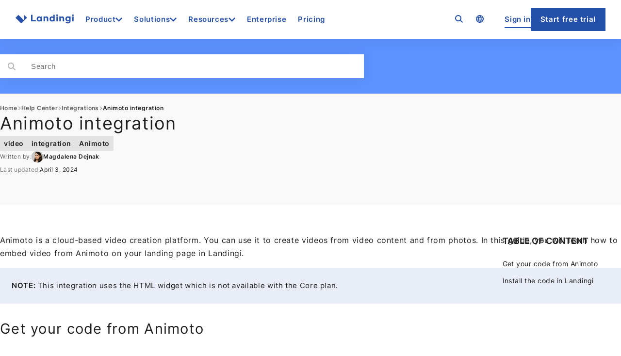

--- FILE ---
content_type: text/html; charset=UTF-8
request_url: https://landingi.com/help/animoto-integration/
body_size: 42272
content:
<!DOCTYPE html><html lang="en-US"><head><meta charset="UTF-8"><meta name="viewport" content="width=device-width, initial-scale=1"><meta name="robots" content="index, follow, max-image-preview:large, max-snippet:-1, max-video-preview:-1"><link rel="alternate" hreflang="en" href="https://landingi.com/help/animoto-integration/"><link rel="alternate" hreflang="pl" href="https://landingi.com/pl/pomoc/integracja-z-animoto/"><link rel="alternate" hreflang="x-default" href="https://landingi.com/help/animoto-integration/"><link rel="alternate" hreflang="en-us" href="https://landingi.com/help/animoto-integration/"><link rel="alternate" hreflang="en-gb" href="https://landingi.com/help/animoto-integration/"><link rel="alternate" hreflang="en-ca" href="https://landingi.com/help/animoto-integration/"><link rel="alternate" hreflang="en-au" href="https://landingi.com/help/animoto-integration/"><link rel="alternate" hreflang="en-in" href="https://landingi.com/help/animoto-integration/"><link rel="alternate" hreflang="en-ph" href="https://landingi.com/help/animoto-integration/"><link rel="alternate" hreflang="en-pk" href="https://landingi.com/help/animoto-integration/"><link rel="alternate" hreflang="en-my" href="https://landingi.com/help/animoto-integration/"></head><div class="test" style="position: absolute; top: 0; left: 0; width: 0px; height: 0px; z-index: 9999; background: green;"></div><link rel="preload" href="https://landingi.com/wp-content/themes/landingi/dist/fonts/inter-v13-latin-ext-600.woff2" as="font" type="font/woff2" crossorigin><meta name="description" content="Embed videos from Animoto on your landing page in Landingi. Create high-quality video content to engage your landing page visitors."><link rel="canonical" href="https://landingi.com/help/animoto-integration/"><meta property="og:locale" content="en_US"><meta property="og:type" content="article"><meta property="og:title" content="Animoto integration | Help Center | Landingi"><meta property="og:description" content="Embed videos from Animoto on your landing page in Landingi. Create high-quality video content to engage your landing page visitors."><meta property="og:url" content="https://landingi.com/help/animoto-integration/"><meta property="og:site_name" content="Landingi"><meta property="article:publisher" content="https://www.facebook.com/Landingi"><meta property="article:modified_time" content="2024-04-03T07:45:31+00:00"><meta property="og:image" content="https://landingi.com/wp-content/uploads/2022/07/animoto1-2-optimized.png"><meta name="twitter:card" content="summary_large_image"><meta name="twitter:label1" content="Est. reading time"><meta name="twitter:data1" content="3 minutes"> <script type="application/ld+json" class="yoast-schema-graph">{"@context":"https://schema.org","@graph":[{"@type":"WebPage","@id":"https://landingi.com/help/animoto-integration/","url":"https://landingi.com/help/animoto-integration/","name":"Animoto integration | Help Center | Landingi","isPartOf":{"@id":"https://landingi.com/#website"},"primaryImageOfPage":{"@id":"https://landingi.com/help/animoto-integration/#primaryimage"},"image":{"@id":"https://landingi.com/help/animoto-integration/#primaryimage"},"thumbnailUrl":"https://landingi.com/wp-content/uploads/2022/07/animoto1-2-optimized.png","datePublished":"2022-04-21T10:29:47+00:00","dateModified":"2024-04-03T07:45:31+00:00","description":"Embed videos from Animoto on your landing page in Landingi. Create high-quality video content to engage your landing page visitors.","breadcrumb":{"@id":"https://landingi.com/help/animoto-integration/#breadcrumb"},"inLanguage":"en-US","potentialAction":[{"@type":"ReadAction","target":["https://landingi.com/help/animoto-integration/"]}],"mainEntityOfPage":{"@id":"https://landingi.com/help/animoto-integration/"}},{"@type":"ImageObject","inLanguage":"en-US","@id":"https://landingi.com/help/animoto-integration/","url":"https://landingi.com/help/animoto-integration/","contentUrl":"https://landingi.com/wp-content/uploads/2022/07/animoto1-2-optimized.png","width":760,"height":257,"caption":"https://landingi.com/templates/landing-pages/"},{"@type":"BreadcrumbList","@id":"https://landingi.com/help/animoto-integration/#breadcrumb","itemListElement":[{"@type":"ListItem","position":1,"name":"Home","item":"https://landingi.com/"},{"@type":"ListItem","position":2,"name":"Pomoc","item":"https://landingi.com/help/"},{"@type":"ListItem","position":3,"name":"Animoto integration"}]},{"@type":"WebSite","@id":"https://landingi.com/#website","url":"https://landingi.com/","name":"Landingi","description":"","publisher":{"@id":"https://landingi.com/#organization"},"potentialAction":[{"@type":"SearchAction","target":{"@type":"EntryPoint","urlTemplate":"https://landingi.com/?s={search_term_string}"},"query-input":{"@type":"PropertyValueSpecification","valueRequired":true,"valueName":"search_term_string"}}],"inLanguage":"en-US"},{"@type":"Organization","@id":"https://landingi.com/#organization","name":"Landingi","url":"https://landingi.com/","logo":{"@type":"ImageObject","inLanguage":"en-US","@id":"https://landingi.com/#/schema/logo/image/","url":"https://landingi.com/wp-content/uploads/2024/04/logo.svg","contentUrl":"https://landingi.com/wp-content/uploads/2024/04/logo.svg","width":148,"height":48,"caption":"Landingi"},"image":{"@id":"https://landingi.com/#/schema/logo/image/"},"sameAs":["https://www.facebook.com/Landingi"]}]}</script> <style media="all">.js-megamenu--hide{height:80.75px;visibility:hidden}.js-secondary-navigation--hide{height:70px;overflow:hidden}.js-secondary-navigation--hide .wp-block-buttons{width:100px;overflow:hidden;white-space:nowrap}@media (min-width:768px){.js-secondary-navigation--hide .wp-block-buttons{width:75vw}}@media (min-width:1400px){.js-secondary-navigation--hide .wp-block-buttons{width:auto}}
@font-face{font-family:'Inter';src:local('Inter'),url('https://landingi.com/wp-content/themes/landingi/dist/fonts/inter-v13-latin-ext-300.woff2');font-weight:300;font-style:normal;font-display:swap}@font-face{font-family:'Arial Fallback 400';src:local(Arial);size-adjust:106%;ascent-override:92%;descent-override:normal;line-gap-override:0%;letter-spacing:2px}@font-face{font-family:'Inter';src:local('Inter'),url('https://landingi.com/wp-content/themes/landingi/dist/fonts/inter-v13-latin-ext-regular.woff2');font-weight:400;font-style:normal;font-display:swap}@font-face{font-family:'Inter';src:local('Inter'),url('https://landingi.com/wp-content/themes/landingi/dist/fonts/inter-v13-latin-ext-600.woff2');font-weight:600;font-style:normal;font-display:swap}
img:is([sizes=auto i],[sizes^="auto," i]){contain-intrinsic-size:3000px 1500px}
.wp-block-site-logo{box-sizing:border-box;line-height:0}.wp-block-site-logo a{display:inline-block;line-height:0}.wp-block-site-logo.is-default-size img{height:auto;width:120px}.wp-block-site-logo img{height:auto;max-width:100%}.wp-block-site-logo a,.wp-block-site-logo img{border-radius:inherit}.wp-block-site-logo.aligncenter{margin-left:auto;margin-right:auto;text-align:center}:root :where(.wp-block-site-logo.is-style-rounded){border-radius:9999px}
.is-small-text{font-size:.875em}.is-regular-text{font-size:1em}.is-large-text{font-size:2.25em}.is-larger-text{font-size:3em}.has-drop-cap:not(:focus):first-letter{float:left;font-size:8.4em;font-style:normal;font-weight:100;line-height:.68;margin:.05em .1em 0 0;text-transform:uppercase}body.rtl .has-drop-cap:not(:focus):first-letter{float:none;margin-left:.1em}p.has-drop-cap.has-background{overflow:hidden}:root :where(p.has-background){padding:1.25em 2.375em}:where(p.has-text-color:not(.has-link-color)) a{color:inherit}p.has-text-align-left[style*="writing-mode:vertical-lr"],p.has-text-align-right[style*="writing-mode:vertical-rl"]{rotate:180deg}
.wp-block-button__link{align-content:center;box-sizing:border-box;cursor:pointer;display:inline-block;height:100%;text-align:center;word-break:break-word}.wp-block-button__link.aligncenter{text-align:center}.wp-block-button__link.alignright{text-align:right}:where(.wp-block-button__link){border-radius:9999px;box-shadow:none;padding:calc(.667em + 2px) calc(1.333em + 2px);text-decoration:none}.wp-block-button[style*=text-decoration] .wp-block-button__link{text-decoration:inherit}.wp-block-buttons>.wp-block-button.has-custom-width{max-width:none}.wp-block-buttons>.wp-block-button.has-custom-width .wp-block-button__link{width:100%}.wp-block-buttons>.wp-block-button.has-custom-font-size .wp-block-button__link{font-size:inherit}.wp-block-buttons>.wp-block-button.wp-block-button__width-25{width:calc(25% - var(--wp--style--block-gap, .5em)*.75)}.wp-block-buttons>.wp-block-button.wp-block-button__width-50{width:calc(50% - var(--wp--style--block-gap, .5em)*.5)}.wp-block-buttons>.wp-block-button.wp-block-button__width-75{width:calc(75% - var(--wp--style--block-gap, .5em)*.25)}.wp-block-buttons>.wp-block-button.wp-block-button__width-100{flex-basis:100%;width:100%}.wp-block-buttons.is-vertical>.wp-block-button.wp-block-button__width-25{width:25%}.wp-block-buttons.is-vertical>.wp-block-button.wp-block-button__width-50{width:50%}.wp-block-buttons.is-vertical>.wp-block-button.wp-block-button__width-75{width:75%}.wp-block-button.is-style-squared,.wp-block-button__link.wp-block-button.is-style-squared{border-radius:0}.wp-block-button.no-border-radius,.wp-block-button__link.no-border-radius{border-radius:0!important}:root :where(.wp-block-button .wp-block-button__link.is-style-outline),:root :where(.wp-block-button.is-style-outline>.wp-block-button__link){border:2px solid;padding:.667em 1.333em}:root :where(.wp-block-button .wp-block-button__link.is-style-outline:not(.has-text-color)),:root :where(.wp-block-button.is-style-outline>.wp-block-button__link:not(.has-text-color)){color:currentColor}:root :where(.wp-block-button .wp-block-button__link.is-style-outline:not(.has-background)),:root :where(.wp-block-button.is-style-outline>.wp-block-button__link:not(.has-background)){background-color:initial;background-image:none}
.wp-block-buttons{box-sizing:border-box}.wp-block-buttons.is-vertical{flex-direction:column}.wp-block-buttons.is-vertical>.wp-block-button:last-child{margin-bottom:0}.wp-block-buttons>.wp-block-button{display:inline-block;margin:0}.wp-block-buttons.is-content-justification-left{justify-content:flex-start}.wp-block-buttons.is-content-justification-left.is-vertical{align-items:flex-start}.wp-block-buttons.is-content-justification-center{justify-content:center}.wp-block-buttons.is-content-justification-center.is-vertical{align-items:center}.wp-block-buttons.is-content-justification-right{justify-content:flex-end}.wp-block-buttons.is-content-justification-right.is-vertical{align-items:flex-end}.wp-block-buttons.is-content-justification-space-between{justify-content:space-between}.wp-block-buttons.aligncenter{text-align:center}.wp-block-buttons:not(.is-content-justification-space-between,.is-content-justification-right,.is-content-justification-left,.is-content-justification-center) .wp-block-button.aligncenter{margin-left:auto;margin-right:auto;width:100%}.wp-block-buttons[style*=text-decoration] .wp-block-button,.wp-block-buttons[style*=text-decoration] .wp-block-button__link{text-decoration:inherit}.wp-block-buttons.has-custom-font-size .wp-block-button__link{font-size:inherit}.wp-block-buttons .wp-block-button__link{width:100%}.wp-block-button.aligncenter{text-align:center}
.wp-block-group{box-sizing:border-box}:where(.wp-block-group.wp-block-group-is-layout-constrained){position:relative}
:where(.wp-block-group.has-background){padding:1.25em 2.375em}
:root :where(.wp-block-template-part.has-background){margin-bottom:0;margin-top:0;padding:1.25em 2.375em}
.wp-block-post-title{box-sizing:border-box;word-break:break-word}.wp-block-post-title :where(a){display:inline-block;font-family:inherit;font-size:inherit;font-style:inherit;font-weight:inherit;letter-spacing:inherit;line-height:inherit;text-decoration:inherit}
.wp-block-post-author{box-sizing:border-box;display:flex;flex-wrap:wrap}.wp-block-post-author__byline{font-size:.5em;margin-bottom:0;margin-top:0;width:100%}.wp-block-post-author__avatar{margin-right:1em}.wp-block-post-author__bio{font-size:.7em;margin-bottom:.7em}.wp-block-post-author__content{flex-basis:0;flex-grow:1}.wp-block-post-author__name{margin:0}
.wp-block-post-date{box-sizing:border-box}
h1:where(.wp-block-heading).has-background,h2:where(.wp-block-heading).has-background,h3:where(.wp-block-heading).has-background,h4:where(.wp-block-heading).has-background,h5:where(.wp-block-heading).has-background,h6:where(.wp-block-heading).has-background{padding:1.25em 2.375em}h1.has-text-align-left[style*=writing-mode]:where([style*=vertical-lr]),h1.has-text-align-right[style*=writing-mode]:where([style*=vertical-rl]),h2.has-text-align-left[style*=writing-mode]:where([style*=vertical-lr]),h2.has-text-align-right[style*=writing-mode]:where([style*=vertical-rl]),h3.has-text-align-left[style*=writing-mode]:where([style*=vertical-lr]),h3.has-text-align-right[style*=writing-mode]:where([style*=vertical-rl]),h4.has-text-align-left[style*=writing-mode]:where([style*=vertical-lr]),h4.has-text-align-right[style*=writing-mode]:where([style*=vertical-rl]),h5.has-text-align-left[style*=writing-mode]:where([style*=vertical-lr]),h5.has-text-align-right[style*=writing-mode]:where([style*=vertical-rl]),h6.has-text-align-left[style*=writing-mode]:where([style*=vertical-lr]),h6.has-text-align-right[style*=writing-mode]:where([style*=vertical-rl]){rotate:180deg}
.wp-block-image>a,.wp-block-image>figure>a{display:inline-block}.wp-block-image img{box-sizing:border-box;height:auto;max-width:100%;vertical-align:bottom}@media not (prefers-reduced-motion){.wp-block-image img.hide{visibility:hidden}.wp-block-image img.show{animation:show-content-image .4s}}.wp-block-image[style*=border-radius] img,.wp-block-image[style*=border-radius]>a{border-radius:inherit}.wp-block-image.has-custom-border img{box-sizing:border-box}.wp-block-image.aligncenter{text-align:center}.wp-block-image.alignfull>a,.wp-block-image.alignwide>a{width:100%}.wp-block-image.alignfull img,.wp-block-image.alignwide img{height:auto;width:100%}.wp-block-image .aligncenter,.wp-block-image .alignleft,.wp-block-image .alignright,.wp-block-image.aligncenter,.wp-block-image.alignleft,.wp-block-image.alignright{display:table}.wp-block-image .aligncenter>figcaption,.wp-block-image .alignleft>figcaption,.wp-block-image .alignright>figcaption,.wp-block-image.aligncenter>figcaption,.wp-block-image.alignleft>figcaption,.wp-block-image.alignright>figcaption{caption-side:bottom;display:table-caption}.wp-block-image .alignleft{float:left;margin:.5em 1em .5em 0}.wp-block-image .alignright{float:right;margin:.5em 0 .5em 1em}.wp-block-image .aligncenter{margin-left:auto;margin-right:auto}.wp-block-image :where(figcaption){margin-bottom:1em;margin-top:.5em}.wp-block-image.is-style-circle-mask img{border-radius:9999px}@supports ((-webkit-mask-image:none) or (mask-image:none)) or (-webkit-mask-image:none){.wp-block-image.is-style-circle-mask img{border-radius:0;-webkit-mask-image:url('data:image/svg+xml;utf8,<svg viewBox="0 0 100 100" xmlns="http://www.w3.org/2000/svg"><circle cx="50" cy="50" r="50"/></svg>');mask-image:url('data:image/svg+xml;utf8,<svg viewBox="0 0 100 100" xmlns="http://www.w3.org/2000/svg"><circle cx="50" cy="50" r="50"/></svg>');mask-mode:alpha;-webkit-mask-position:center;mask-position:center;-webkit-mask-repeat:no-repeat;mask-repeat:no-repeat;-webkit-mask-size:contain;mask-size:contain}}:root :where(.wp-block-image.is-style-rounded img,.wp-block-image .is-style-rounded img){border-radius:9999px}.wp-block-image figure{margin:0}.wp-lightbox-container{display:flex;flex-direction:column;position:relative}.wp-lightbox-container img{cursor:zoom-in}.wp-lightbox-container img:hover+button{opacity:1}.wp-lightbox-container button{align-items:center;backdrop-filter:blur(16px) saturate(180%);background-color:#5a5a5a40;border:none;border-radius:4px;cursor:zoom-in;display:flex;height:20px;justify-content:center;opacity:0;padding:0;position:absolute;right:16px;text-align:center;top:16px;width:20px;z-index:100}@media not (prefers-reduced-motion){.wp-lightbox-container button{transition:opacity .2s ease}}.wp-lightbox-container button:focus-visible{outline:3px auto #5a5a5a40;outline:3px auto -webkit-focus-ring-color;outline-offset:3px}.wp-lightbox-container button:hover{cursor:pointer;opacity:1}.wp-lightbox-container button:focus{opacity:1}.wp-lightbox-container button:focus,.wp-lightbox-container button:hover,.wp-lightbox-container button:not(:hover):not(:active):not(.has-background){background-color:#5a5a5a40;border:none}.wp-lightbox-overlay{box-sizing:border-box;cursor:zoom-out;height:100vh;left:0;overflow:hidden;position:fixed;top:0;visibility:hidden;width:100%;z-index:100000}.wp-lightbox-overlay .close-button{align-items:center;cursor:pointer;display:flex;justify-content:center;min-height:40px;min-width:40px;padding:0;position:absolute;right:calc(env(safe-area-inset-right) + 16px);top:calc(env(safe-area-inset-top) + 16px);z-index:5000000}.wp-lightbox-overlay .close-button:focus,.wp-lightbox-overlay .close-button:hover,.wp-lightbox-overlay .close-button:not(:hover):not(:active):not(.has-background){background:none;border:none}.wp-lightbox-overlay .lightbox-image-container{height:var(--wp--lightbox-container-height);left:50%;overflow:hidden;position:absolute;top:50%;transform:translate(-50%,-50%);transform-origin:top left;width:var(--wp--lightbox-container-width);z-index:9999999999}.wp-lightbox-overlay .wp-block-image{align-items:center;box-sizing:border-box;display:flex;height:100%;justify-content:center;margin:0;position:relative;transform-origin:0 0;width:100%;z-index:3000000}.wp-lightbox-overlay .wp-block-image img{height:var(--wp--lightbox-image-height);min-height:var(--wp--lightbox-image-height);min-width:var(--wp--lightbox-image-width);width:var(--wp--lightbox-image-width)}.wp-lightbox-overlay .wp-block-image figcaption{display:none}.wp-lightbox-overlay button{background:none;border:none}.wp-lightbox-overlay .scrim{background-color:#fff;height:100%;opacity:.9;position:absolute;width:100%;z-index:2000000}.wp-lightbox-overlay.active{visibility:visible}@media not (prefers-reduced-motion){.wp-lightbox-overlay.active{animation:turn-on-visibility .25s both}.wp-lightbox-overlay.active img{animation:turn-on-visibility .35s both}.wp-lightbox-overlay.show-closing-animation:not(.active){animation:turn-off-visibility .35s both}.wp-lightbox-overlay.show-closing-animation:not(.active) img{animation:turn-off-visibility .25s both}.wp-lightbox-overlay.zoom.active{animation:none;opacity:1;visibility:visible}.wp-lightbox-overlay.zoom.active .lightbox-image-container{animation:lightbox-zoom-in .4s}.wp-lightbox-overlay.zoom.active .lightbox-image-container img{animation:none}.wp-lightbox-overlay.zoom.active .scrim{animation:turn-on-visibility .4s forwards}.wp-lightbox-overlay.zoom.show-closing-animation:not(.active){animation:none}.wp-lightbox-overlay.zoom.show-closing-animation:not(.active) .lightbox-image-container{animation:lightbox-zoom-out .4s}.wp-lightbox-overlay.zoom.show-closing-animation:not(.active) .lightbox-image-container img{animation:none}.wp-lightbox-overlay.zoom.show-closing-animation:not(.active) .scrim{animation:turn-off-visibility .4s forwards}}@keyframes show-content-image{0%{visibility:hidden}99%{visibility:hidden}to{visibility:visible}}@keyframes turn-on-visibility{0%{opacity:0}to{opacity:1}}@keyframes turn-off-visibility{0%{opacity:1;visibility:visible}99%{opacity:0;visibility:visible}to{opacity:0;visibility:hidden}}@keyframes lightbox-zoom-in{0%{transform:translate(calc((-100vw + var(--wp--lightbox-scrollbar-width))/2 + var(--wp--lightbox-initial-left-position)),calc(-50vh + var(--wp--lightbox-initial-top-position))) scale(var(--wp--lightbox-scale))}to{transform:translate(-50%,-50%) scale(1)}}@keyframes lightbox-zoom-out{0%{transform:translate(-50%,-50%) scale(1);visibility:visible}99%{visibility:visible}to{transform:translate(calc((-100vw + var(--wp--lightbox-scrollbar-width))/2 + var(--wp--lightbox-initial-left-position)),calc(-50vh + var(--wp--lightbox-initial-top-position))) scale(var(--wp--lightbox-scale));visibility:hidden}}
:root :where(.wp-block-image figcaption){color:#555;font-size:13px;text-align:center}.is-dark-theme :root :where(.wp-block-image figcaption){color:#ffffffa6}.wp-block-image{margin:0 0 1em}
.wp-block-post-content{display:flow-root}
.wp-block-post-template{box-sizing:border-box;list-style:none;margin-bottom:0;margin-top:0;max-width:100%;padding:0}.wp-block-post-template.is-flex-container{display:flex;flex-direction:row;flex-wrap:wrap;gap:1.25em}.wp-block-post-template.is-flex-container>li{margin:0;width:100%}@media (min-width:600px){.wp-block-post-template.is-flex-container.is-flex-container.columns-2>li{width:calc(50% - .625em)}.wp-block-post-template.is-flex-container.is-flex-container.columns-3>li{width:calc(33.33333% - .83333em)}.wp-block-post-template.is-flex-container.is-flex-container.columns-4>li{width:calc(25% - .9375em)}.wp-block-post-template.is-flex-container.is-flex-container.columns-5>li{width:calc(20% - 1em)}.wp-block-post-template.is-flex-container.is-flex-container.columns-6>li{width:calc(16.66667% - 1.04167em)}}@media (max-width:600px){.wp-block-post-template-is-layout-grid.wp-block-post-template-is-layout-grid.wp-block-post-template-is-layout-grid.wp-block-post-template-is-layout-grid{grid-template-columns:1fr}}.wp-block-post-template-is-layout-constrained>li>.alignright,.wp-block-post-template-is-layout-flow>li>.alignright{float:right;margin-inline-end:0;margin-inline-start:2em}.wp-block-post-template-is-layout-constrained>li>.alignleft,.wp-block-post-template-is-layout-flow>li>.alignleft{float:left;margin-inline-end:2em;margin-inline-start:0}.wp-block-post-template-is-layout-constrained>li>.aligncenter,.wp-block-post-template-is-layout-flow>li>.aligncenter{margin-inline-end:auto;margin-inline-start:auto}
.wp-block-video{box-sizing:border-box}.wp-block-video video{height:auto;vertical-align:middle;width:100%}@supports (position:sticky){.wp-block-video [poster]{object-fit:cover}}.wp-block-video.aligncenter{text-align:center}.wp-block-video :where(figcaption){margin-bottom:1em;margin-top:.5em}
.wp-block-video :where(figcaption){color:#555;font-size:13px;text-align:center}.is-dark-theme .wp-block-video :where(figcaption){color:#ffffffa6}.wp-block-video{margin:0 0 1em}
@charset "UTF-8";.wp-block-separator{border:none;border-top:2px solid}:root :where(.wp-block-separator.is-style-dots){height:auto;line-height:1;text-align:center}:root :where(.wp-block-separator.is-style-dots):before{color:currentColor;content:"···";font-family:serif;font-size:1.5em;letter-spacing:2em;padding-left:2em}.wp-block-separator.is-style-dots{background:none!important;border:none!important}
.wp-block-separator.has-css-opacity{opacity:.4}.wp-block-separator{border:none;border-bottom:2px solid;margin-left:auto;margin-right:auto}.wp-block-separator.has-alpha-channel-opacity{opacity:1}.wp-block-separator:not(.is-style-wide):not(.is-style-dots){width:100px}.wp-block-separator.has-background:not(.is-style-dots){border-bottom:none;height:1px}.wp-block-separator.has-background:not(.is-style-wide):not(.is-style-dots){height:2px}
.wp-block-navigation .wp-block-navigation-item__label{overflow-wrap:break-word}.wp-block-navigation .wp-block-navigation-item__description{display:none}.link-ui-tools{outline:1px solid #f0f0f0;padding:8px}.link-ui-block-inserter{padding-top:8px}.link-ui-block-inserter__back{margin-left:8px;text-transform:uppercase}
.wp-block-navigation{position:relative}.wp-block-navigation ul{margin-bottom:0;margin-left:0;margin-top:0;padding-left:0}.wp-block-navigation ul,.wp-block-navigation ul li{list-style:none;padding:0}.wp-block-navigation .wp-block-navigation-item{align-items:center;background-color:inherit;display:flex;position:relative}.wp-block-navigation .wp-block-navigation-item .wp-block-navigation__submenu-container:empty{display:none}.wp-block-navigation .wp-block-navigation-item__content{display:block;z-index:1}.wp-block-navigation .wp-block-navigation-item__content.wp-block-navigation-item__content{color:inherit}.wp-block-navigation.has-text-decoration-underline .wp-block-navigation-item__content,.wp-block-navigation.has-text-decoration-underline .wp-block-navigation-item__content:active,.wp-block-navigation.has-text-decoration-underline .wp-block-navigation-item__content:focus{text-decoration:underline}.wp-block-navigation.has-text-decoration-line-through .wp-block-navigation-item__content,.wp-block-navigation.has-text-decoration-line-through .wp-block-navigation-item__content:active,.wp-block-navigation.has-text-decoration-line-through .wp-block-navigation-item__content:focus{text-decoration:line-through}.wp-block-navigation :where(a),.wp-block-navigation :where(a:active),.wp-block-navigation :where(a:focus){text-decoration:none}.wp-block-navigation .wp-block-navigation__submenu-icon{align-self:center;background-color:inherit;border:none;color:currentColor;display:inline-block;font-size:inherit;height:.6em;line-height:0;margin-left:.25em;padding:0;width:.6em}.wp-block-navigation .wp-block-navigation__submenu-icon svg{display:inline-block;stroke:currentColor;height:inherit;margin-top:.075em;width:inherit}.wp-block-navigation{--navigation-layout-justification-setting:flex-start;--navigation-layout-direction:row;--navigation-layout-wrap:wrap;--navigation-layout-justify:flex-start;--navigation-layout-align:center}.wp-block-navigation.is-vertical{--navigation-layout-direction:column;--navigation-layout-justify:initial;--navigation-layout-align:flex-start}.wp-block-navigation.no-wrap{--navigation-layout-wrap:nowrap}.wp-block-navigation.items-justified-center{--navigation-layout-justification-setting:center;--navigation-layout-justify:center}.wp-block-navigation.items-justified-center.is-vertical{--navigation-layout-align:center}.wp-block-navigation.items-justified-right{--navigation-layout-justification-setting:flex-end;--navigation-layout-justify:flex-end}.wp-block-navigation.items-justified-right.is-vertical{--navigation-layout-align:flex-end}.wp-block-navigation.items-justified-space-between{--navigation-layout-justification-setting:space-between;--navigation-layout-justify:space-between}.wp-block-navigation .has-child .wp-block-navigation__submenu-container{align-items:normal;background-color:inherit;color:inherit;display:flex;flex-direction:column;opacity:0;position:absolute;z-index:2}@media not (prefers-reduced-motion){.wp-block-navigation .has-child .wp-block-navigation__submenu-container{transition:opacity .1s linear}}.wp-block-navigation .has-child .wp-block-navigation__submenu-container{height:0;overflow:hidden;visibility:hidden;width:0}.wp-block-navigation .has-child .wp-block-navigation__submenu-container>.wp-block-navigation-item>.wp-block-navigation-item__content{display:flex;flex-grow:1;padding:.5em 1em}.wp-block-navigation .has-child .wp-block-navigation__submenu-container>.wp-block-navigation-item>.wp-block-navigation-item__content .wp-block-navigation__submenu-icon{margin-left:auto;margin-right:0}.wp-block-navigation .has-child .wp-block-navigation__submenu-container .wp-block-navigation-item__content{margin:0}.wp-block-navigation .has-child .wp-block-navigation__submenu-container{left:-1px;top:100%}@media (min-width:782px){.wp-block-navigation .has-child .wp-block-navigation__submenu-container .wp-block-navigation__submenu-container{left:100%;top:-1px}.wp-block-navigation .has-child .wp-block-navigation__submenu-container .wp-block-navigation__submenu-container:before{background:#0000;content:"";display:block;height:100%;position:absolute;right:100%;width:.5em}.wp-block-navigation .has-child .wp-block-navigation__submenu-container .wp-block-navigation__submenu-icon{margin-right:.25em}.wp-block-navigation .has-child .wp-block-navigation__submenu-container .wp-block-navigation__submenu-icon svg{transform:rotate(-90deg)}}.wp-block-navigation .has-child .wp-block-navigation-submenu__toggle[aria-expanded=true]~.wp-block-navigation__submenu-container,.wp-block-navigation .has-child:not(.open-on-click):hover>.wp-block-navigation__submenu-container,.wp-block-navigation .has-child:not(.open-on-click):not(.open-on-hover-click):focus-within>.wp-block-navigation__submenu-container{height:auto;min-width:200px;opacity:1;overflow:visible;visibility:visible;width:auto}.wp-block-navigation.has-background .has-child .wp-block-navigation__submenu-container{left:0;top:100%}@media (min-width:782px){.wp-block-navigation.has-background .has-child .wp-block-navigation__submenu-container .wp-block-navigation__submenu-container{left:100%;top:0}}.wp-block-navigation-submenu{display:flex;position:relative}.wp-block-navigation-submenu .wp-block-navigation__submenu-icon svg{stroke:currentColor}button.wp-block-navigation-item__content{background-color:initial;border:none;color:currentColor;font-family:inherit;font-size:inherit;font-style:inherit;font-weight:inherit;letter-spacing:inherit;line-height:inherit;text-align:left;text-transform:inherit}.wp-block-navigation-submenu__toggle{cursor:pointer}.wp-block-navigation-submenu__toggle[aria-expanded=true]+.wp-block-navigation__submenu-icon>svg,.wp-block-navigation-submenu__toggle[aria-expanded=true]>svg{transform:rotate(180deg)}.wp-block-navigation-item.open-on-click .wp-block-navigation-submenu__toggle{padding-left:0;padding-right:.85em}.wp-block-navigation-item.open-on-click .wp-block-navigation-submenu__toggle+.wp-block-navigation__submenu-icon{margin-left:-.6em;pointer-events:none}.wp-block-navigation-item.open-on-click button.wp-block-navigation-item__content:not(.wp-block-navigation-submenu__toggle){padding:0}.wp-block-navigation .wp-block-page-list,.wp-block-navigation__container,.wp-block-navigation__responsive-close,.wp-block-navigation__responsive-container,.wp-block-navigation__responsive-container-content,.wp-block-navigation__responsive-dialog{gap:inherit}:where(.wp-block-navigation.has-background .wp-block-navigation-item a:not(.wp-element-button)),:where(.wp-block-navigation.has-background .wp-block-navigation-submenu a:not(.wp-element-button)){padding:.5em 1em}:where(.wp-block-navigation .wp-block-navigation__submenu-container .wp-block-navigation-item a:not(.wp-element-button)),:where(.wp-block-navigation .wp-block-navigation__submenu-container .wp-block-navigation-submenu a:not(.wp-element-button)),:where(.wp-block-navigation .wp-block-navigation__submenu-container .wp-block-navigation-submenu button.wp-block-navigation-item__content),:where(.wp-block-navigation .wp-block-navigation__submenu-container .wp-block-pages-list__item button.wp-block-navigation-item__content){padding:.5em 1em}.wp-block-navigation.items-justified-right .wp-block-navigation__container .has-child .wp-block-navigation__submenu-container,.wp-block-navigation.items-justified-right .wp-block-page-list>.has-child .wp-block-navigation__submenu-container,.wp-block-navigation.items-justified-space-between .wp-block-page-list>.has-child:last-child .wp-block-navigation__submenu-container,.wp-block-navigation.items-justified-space-between>.wp-block-navigation__container>.has-child:last-child .wp-block-navigation__submenu-container{left:auto;right:0}.wp-block-navigation.items-justified-right .wp-block-navigation__container .has-child .wp-block-navigation__submenu-container .wp-block-navigation__submenu-container,.wp-block-navigation.items-justified-right .wp-block-page-list>.has-child .wp-block-navigation__submenu-container .wp-block-navigation__submenu-container,.wp-block-navigation.items-justified-space-between .wp-block-page-list>.has-child:last-child .wp-block-navigation__submenu-container .wp-block-navigation__submenu-container,.wp-block-navigation.items-justified-space-between>.wp-block-navigation__container>.has-child:last-child .wp-block-navigation__submenu-container .wp-block-navigation__submenu-container{left:-1px;right:-1px}@media (min-width:782px){.wp-block-navigation.items-justified-right .wp-block-navigation__container .has-child .wp-block-navigation__submenu-container .wp-block-navigation__submenu-container,.wp-block-navigation.items-justified-right .wp-block-page-list>.has-child .wp-block-navigation__submenu-container .wp-block-navigation__submenu-container,.wp-block-navigation.items-justified-space-between .wp-block-page-list>.has-child:last-child .wp-block-navigation__submenu-container .wp-block-navigation__submenu-container,.wp-block-navigation.items-justified-space-between>.wp-block-navigation__container>.has-child:last-child .wp-block-navigation__submenu-container .wp-block-navigation__submenu-container{left:auto;right:100%}}.wp-block-navigation:not(.has-background) .wp-block-navigation__submenu-container{background-color:#fff;border:1px solid #00000026}.wp-block-navigation.has-background .wp-block-navigation__submenu-container{background-color:inherit}.wp-block-navigation:not(.has-text-color) .wp-block-navigation__submenu-container{color:#000}.wp-block-navigation__container{align-items:var(--navigation-layout-align,initial);display:flex;flex-direction:var(--navigation-layout-direction,initial);flex-wrap:var(--navigation-layout-wrap,wrap);justify-content:var(--navigation-layout-justify,initial);list-style:none;margin:0;padding-left:0}.wp-block-navigation__container .is-responsive{display:none}.wp-block-navigation__container:only-child,.wp-block-page-list:only-child{flex-grow:1}@keyframes overlay-menu__fade-in-animation{0%{opacity:0;transform:translateY(.5em)}to{opacity:1;transform:translateY(0)}}.wp-block-navigation__responsive-container{bottom:0;display:none;left:0;position:fixed;right:0;top:0}.wp-block-navigation__responsive-container :where(.wp-block-navigation-item a){color:inherit}.wp-block-navigation__responsive-container .wp-block-navigation__responsive-container-content{align-items:var(--navigation-layout-align,initial);display:flex;flex-direction:var(--navigation-layout-direction,initial);flex-wrap:var(--navigation-layout-wrap,wrap);justify-content:var(--navigation-layout-justify,initial)}.wp-block-navigation__responsive-container:not(.is-menu-open.is-menu-open){background-color:inherit!important;color:inherit!important}.wp-block-navigation__responsive-container.is-menu-open{background-color:inherit;display:flex;flex-direction:column}@media not (prefers-reduced-motion){.wp-block-navigation__responsive-container.is-menu-open{animation:overlay-menu__fade-in-animation .1s ease-out;animation-fill-mode:forwards}}.wp-block-navigation__responsive-container.is-menu-open{overflow:auto;padding:clamp(1rem,var(--wp--style--root--padding-top),20rem) clamp(1rem,var(--wp--style--root--padding-right),20rem) clamp(1rem,var(--wp--style--root--padding-bottom),20rem) clamp(1rem,var(--wp--style--root--padding-left),20rem);z-index:100000}.wp-block-navigation__responsive-container.is-menu-open .wp-block-navigation__responsive-container-content{align-items:var(--navigation-layout-justification-setting,inherit);display:flex;flex-direction:column;flex-wrap:nowrap;overflow:visible;padding-top:calc(2rem + 24px)}.wp-block-navigation__responsive-container.is-menu-open .wp-block-navigation__responsive-container-content,.wp-block-navigation__responsive-container.is-menu-open .wp-block-navigation__responsive-container-content .wp-block-navigation__container,.wp-block-navigation__responsive-container.is-menu-open .wp-block-navigation__responsive-container-content .wp-block-page-list{justify-content:flex-start}.wp-block-navigation__responsive-container.is-menu-open .wp-block-navigation__responsive-container-content .wp-block-navigation__submenu-icon{display:none}.wp-block-navigation__responsive-container.is-menu-open .wp-block-navigation__responsive-container-content .has-child .wp-block-navigation__submenu-container{border:none;height:auto;min-width:200px;opacity:1;overflow:initial;padding-left:2rem;padding-right:2rem;position:static;visibility:visible;width:auto}.wp-block-navigation__responsive-container.is-menu-open .wp-block-navigation__responsive-container-content .wp-block-navigation__container,.wp-block-navigation__responsive-container.is-menu-open .wp-block-navigation__responsive-container-content .wp-block-navigation__submenu-container{gap:inherit}.wp-block-navigation__responsive-container.is-menu-open .wp-block-navigation__responsive-container-content .wp-block-navigation__submenu-container{padding-top:var(--wp--style--block-gap,2em)}.wp-block-navigation__responsive-container.is-menu-open .wp-block-navigation__responsive-container-content .wp-block-navigation-item__content{padding:0}.wp-block-navigation__responsive-container.is-menu-open .wp-block-navigation__responsive-container-content .wp-block-navigation-item,.wp-block-navigation__responsive-container.is-menu-open .wp-block-navigation__responsive-container-content .wp-block-navigation__container,.wp-block-navigation__responsive-container.is-menu-open .wp-block-navigation__responsive-container-content .wp-block-page-list{align-items:var(--navigation-layout-justification-setting,initial);display:flex;flex-direction:column}.wp-block-navigation__responsive-container.is-menu-open .wp-block-navigation-item,.wp-block-navigation__responsive-container.is-menu-open .wp-block-navigation-item .wp-block-navigation__submenu-container,.wp-block-navigation__responsive-container.is-menu-open .wp-block-navigation__container,.wp-block-navigation__responsive-container.is-menu-open .wp-block-page-list{background:#0000!important;color:inherit!important}.wp-block-navigation__responsive-container.is-menu-open .wp-block-navigation__submenu-container.wp-block-navigation__submenu-container.wp-block-navigation__submenu-container.wp-block-navigation__submenu-container{left:auto;right:auto}@media (min-width:600px){.wp-block-navigation__responsive-container:not(.hidden-by-default):not(.is-menu-open){background-color:inherit;display:block;position:relative;width:100%;z-index:auto}.wp-block-navigation__responsive-container:not(.hidden-by-default):not(.is-menu-open) .wp-block-navigation__responsive-container-close{display:none}.wp-block-navigation__responsive-container.is-menu-open .wp-block-navigation__submenu-container.wp-block-navigation__submenu-container.wp-block-navigation__submenu-container.wp-block-navigation__submenu-container{left:0}}.wp-block-navigation:not(.has-background) .wp-block-navigation__responsive-container.is-menu-open{background-color:#fff}.wp-block-navigation:not(.has-text-color) .wp-block-navigation__responsive-container.is-menu-open{color:#000}.wp-block-navigation__toggle_button_label{font-size:1rem;font-weight:700}.wp-block-navigation__responsive-container-close,.wp-block-navigation__responsive-container-open{background:#0000;border:none;color:currentColor;cursor:pointer;margin:0;padding:0;text-transform:inherit;vertical-align:middle}.wp-block-navigation__responsive-container-close svg,.wp-block-navigation__responsive-container-open svg{fill:currentColor;display:block;height:24px;pointer-events:none;width:24px}.wp-block-navigation__responsive-container-open{display:flex}.wp-block-navigation__responsive-container-open.wp-block-navigation__responsive-container-open.wp-block-navigation__responsive-container-open{font-family:inherit;font-size:inherit;font-weight:inherit}@media (min-width:600px){.wp-block-navigation__responsive-container-open:not(.always-shown){display:none}}.wp-block-navigation__responsive-container-close{position:absolute;right:0;top:0;z-index:2}.wp-block-navigation__responsive-container-close.wp-block-navigation__responsive-container-close.wp-block-navigation__responsive-container-close{font-family:inherit;font-size:inherit;font-weight:inherit}.wp-block-navigation__responsive-close{width:100%}.has-modal-open .wp-block-navigation__responsive-close{margin-left:auto;margin-right:auto;max-width:var(--wp--style--global--wide-size,100%)}.wp-block-navigation__responsive-close:focus{outline:none}.is-menu-open .wp-block-navigation__responsive-close,.is-menu-open .wp-block-navigation__responsive-container-content,.is-menu-open .wp-block-navigation__responsive-dialog{box-sizing:border-box}.wp-block-navigation__responsive-dialog{position:relative}.has-modal-open .admin-bar .is-menu-open .wp-block-navigation__responsive-dialog{margin-top:46px}@media (min-width:782px){.has-modal-open .admin-bar .is-menu-open .wp-block-navigation__responsive-dialog{margin-top:32px}}html.has-modal-open{overflow:hidden}
.wp-block-columns{box-sizing:border-box;display:flex;flex-wrap:wrap!important}@media (min-width:782px){.wp-block-columns{flex-wrap:nowrap!important}}.wp-block-columns{align-items:normal!important}.wp-block-columns.are-vertically-aligned-top{align-items:flex-start}.wp-block-columns.are-vertically-aligned-center{align-items:center}.wp-block-columns.are-vertically-aligned-bottom{align-items:flex-end}@media (max-width:781px){.wp-block-columns:not(.is-not-stacked-on-mobile)>.wp-block-column{flex-basis:100%!important}}@media (min-width:782px){.wp-block-columns:not(.is-not-stacked-on-mobile)>.wp-block-column{flex-basis:0;flex-grow:1}.wp-block-columns:not(.is-not-stacked-on-mobile)>.wp-block-column[style*=flex-basis]{flex-grow:0}}.wp-block-columns.is-not-stacked-on-mobile{flex-wrap:nowrap!important}.wp-block-columns.is-not-stacked-on-mobile>.wp-block-column{flex-basis:0;flex-grow:1}.wp-block-columns.is-not-stacked-on-mobile>.wp-block-column[style*=flex-basis]{flex-grow:0}:where(.wp-block-columns){margin-bottom:1.75em}:where(.wp-block-columns.has-background){padding:1.25em 2.375em}.wp-block-column{flex-grow:1;min-width:0;overflow-wrap:break-word;word-break:break-word}.wp-block-column.is-vertically-aligned-top{align-self:flex-start}.wp-block-column.is-vertically-aligned-center{align-self:center}.wp-block-column.is-vertically-aligned-bottom{align-self:flex-end}.wp-block-column.is-vertically-aligned-stretch{align-self:stretch}.wp-block-column.is-vertically-aligned-bottom,.wp-block-column.is-vertically-aligned-center,.wp-block-column.is-vertically-aligned-top{width:100%}
:root{--spacing--0:0;--spacing--xmin:.25rem;--spacing--min:.5rem;--spacing--xxs:.75rem;--spacing--xs:.75rem;--spacing--sm:.75rem;--spacing--md:.75rem;--spacing--lg:1.5rem;--spacing--xl:1.5rem;--spacing--xxl:2.25rem;--spacing--huge:3rem}@media(min-width:768px){:root{--spacing--0:0;--spacing--xmin:.25rem;--spacing--min:.5rem;--spacing--xxs:.75rem;--spacing--xs:1rem;--spacing--sm:1rem;--spacing--md:1.5rem;--spacing--lg:2rem;--spacing--xl:3rem;--spacing--xxl:4.5rem;--spacing--huge:6rem}}@media(min-width:md){:root{--spacing--0:0;--spacing--xmin:.25rem;--spacing--min:.5rem;--spacing--xxs:.75rem;--spacing--xs:1rem;--spacing--sm:1rem;--spacing--md:1.5rem;--spacing--lg:2rem;--spacing--xl:3rem;--spacing--xxl:4.5rem;--spacing--huge:6rem}}@media(min-width:992px){:root{--spacing--0:0;--spacing--xmin:.25rem;--spacing--min:.5rem;--spacing--xxs:.75rem;--spacing--xs:1rem;--spacing--sm:1.5rem;--spacing--md:2rem;--spacing--lg:2.5rem;--spacing--xl:3.75rem;--spacing--xxl:7.5rem;--spacing--huge:10rem}}@media(min-width:lg){:root{--spacing--0:0;--spacing--xmin:.25rem;--spacing--min:.5rem;--spacing--xxs:.75rem;--spacing--xs:1rem;--spacing--sm:1.5rem;--spacing--md:2rem;--spacing--lg:2.5rem;--spacing--xl:3.75rem;--spacing--xxl:7.5rem;--spacing--huge:10rem}}html{min-height:100%;padding:0;margin:0;font-size:16px;-moz-osx-font-smoothing:grayscale;-webkit-font-smoothing:antialiased;overflow-y:scroll;scroll-behavior:smooth}*,:after,:before,html{box-sizing:border-box}body .editor-styles-wrapper{font-family:Inter,Arial Fallback\ 400,Arial}body{width:100%;margin:0;background:var(--wp--preset--color--white-100);color:var(--wp--preset--color--dark-100);font-family:Inter,Arial Fallback\ 400;font-size:1rem;font-weight:300;line-height:1.7;--wp--preset--spacing--30:1rem;--wp--preset--spacing--50:1rem;--wp--preset--spacing--60:1rem;--wp--preset--spacing--70:1rem}body .wp-block-button .wp-block-button__link{--wp--preset--font-size--14:.875rem;--wp--preset--font-size--16:clamp(0.875rem,0.875rem + ((1vw - 0.2rem) * 0.135),1rem);--wp--preset--font-size--18:clamp(1.125rem,1.125rem + ((1vw - 0.2rem) * 1),1.125rem)}body .wp-block-pullquote{--wp--preset--font-size--24:clamp(1.375rem,1.375rem + ((1vw - 0.2rem) * 0.135),1.5rem)}body .wp-block-heading,body .wp-block-post-title{--wp--preset--font-size--12:.75rem;--wp--preset--font-size--24:clamp(1.375rem,1.375rem + ((1vw - 0.2rem) * 0.135),1.5rem);--wp--preset--font-size--32:clamp(1.5rem,1.5rem + ((1vw - 0.2rem) * 0.541),2rem);--wp--preset--font-size--40:clamp(1.875rem,1.875rem + ((1vw - 0.2rem) * 0.676),2.5rem)}body .wp-block-heading,body .wp-block-post-title,body p{--wp--preset--font-size--16:clamp(0.875rem,0.875rem + ((1vw - 0.2rem) * 0.135),1rem);--wp--preset--font-size--18:clamp(1.125rem,1.125rem + ((1vw - 0.2rem) * 1),1.125rem)}body p{--wp--preset--font-size--10:.625rem;--wp--preset--font-size--14:.875rem}body .wp-block-quote{--wp--preset--font-size--16:clamp(0.875rem,0.875rem + ((1vw - 0.2rem) * 0.135),1rem);--wp--preset--font-size--24:clamp(1.375rem,1.375rem + ((1vw - 0.2rem) * 0.135),1.5rem)}body .wp-block-details,body .wp-block-quote{--wp--preset--font-size--18:clamp(1.125rem,1.125rem + ((1vw - 0.2rem) * 1),1.125rem)}body .wp-block-details{--wp--preset--font-size--14:.875rem}body .wp-block-landingi-note,body ol,body ul{--wp--preset--font-size--14:.875rem;--wp--preset--font-size--16:clamp(0.875rem,0.875rem + ((1vw - 0.2rem) * 0.135),1rem)}body .wp-block-landingi-note{--wp--preset--font-size--18:clamp(1.125rem,1.125rem + ((1vw - 0.2rem) * 1),1.125rem)}body .wp-block-landingi-badge{--wp--preset--font-size--12:.75rem;--wp--preset--font-size--14:.875rem}body.single-case-studies .wp-block-group,body.single-help-center .wp-block-group,body.single-post .wp-block-group{position:relative}body.single-case-studies .b-box__image-wrapper,body.single-help-center .b-box__image-wrapper,body.single-post .b-box__image-wrapper{aspect-ratio:initial}body.single-case-studies .wp-block-post-content.entry-content a:not(.wp-block-button__link),body.single-help-center .wp-block-post-content.entry-content a:not(.wp-block-button__link),body.single-post .wp-block-post-content.entry-content a:not(.wp-block-button__link){display:inline}body.single-case-studies .wp-block-post-content.entry-content p>a,body.single-help-center .wp-block-post-content.entry-content p>a,body.single-post .wp-block-post-content.entry-content p>a{font-weight:600}body.single-case-studies .wp-block-post-content.entry-content>:where(:not(.alignleft):not(.alignright):not(.alignfull):not(.alignwide)),body.single-help-center .wp-block-post-content.entry-content>:where(:not(.alignleft):not(.alignright):not(.alignfull):not(.alignwide)),body.single-post .wp-block-post-content.entry-content>:where(:not(.alignleft):not(.alignright):not(.alignfull):not(.alignwide)){margin-right:2rem!important;margin-left:2rem!important}@media(min-width:992px){body.single-case-studies .wp-block-post-content.entry-content>:where(:not(.alignleft):not(.alignright):not(.alignfull):not(.alignwide)),body.single-help-center .wp-block-post-content.entry-content>:where(:not(.alignleft):not(.alignright):not(.alignfull):not(.alignwide)),body.single-post .wp-block-post-content.entry-content>:where(:not(.alignleft):not(.alignright):not(.alignfull):not(.alignwide)){max-width:46.875rem;margin-right:auto!important;margin-left:auto!important}}@media(min-width:lg){body.single-case-studies .wp-block-post-content.entry-content>:where(:not(.alignleft):not(.alignright):not(.alignfull):not(.alignwide)),body.single-help-center .wp-block-post-content.entry-content>:where(:not(.alignleft):not(.alignright):not(.alignfull):not(.alignwide)),body.single-post .wp-block-post-content.entry-content>:where(:not(.alignleft):not(.alignright):not(.alignfull):not(.alignwide)){max-width:46.875rem;margin-right:auto!important;margin-left:auto!important}}@media(min-width:1200px){body.single-case-studies .wp-block-post-content.entry-content>:where(:not(.alignleft):not(.alignright):not(.alignfull):not(.alignwide)),body.single-help-center .wp-block-post-content.entry-content>:where(:not(.alignleft):not(.alignright):not(.alignfull):not(.alignwide)),body.single-post .wp-block-post-content.entry-content>:where(:not(.alignleft):not(.alignright):not(.alignfull):not(.alignwide)){position:relative;left:-12rem}}@media(min-width:1250px){body.single-case-studies .wp-block-post-content.entry-content>:where(:not(.alignleft):not(.alignright):not(.alignfull):not(.alignwide)),body.single-help-center .wp-block-post-content.entry-content>:where(:not(.alignleft):not(.alignright):not(.alignfull):not(.alignwide)),body.single-post .wp-block-post-content.entry-content>:where(:not(.alignleft):not(.alignright):not(.alignfull):not(.alignwide)){position:relative;left:-12rem}}@media(min-width:1464px){body.single-case-studies .wp-block-post-content.entry-content>:where(:not(.alignleft):not(.alignright):not(.alignfull):not(.alignwide)),body.single-help-center .wp-block-post-content.entry-content>:where(:not(.alignleft):not(.alignright):not(.alignfull):not(.alignwide)),body.single-post .wp-block-post-content.entry-content>:where(:not(.alignleft):not(.alignright):not(.alignfull):not(.alignwide)){position:relative;left:-6rem}}@media(min-width:1560px){body.single-case-studies .wp-block-post-content.entry-content>:where(:not(.alignleft):not(.alignright):not(.alignfull):not(.alignwide)),body.single-help-center .wp-block-post-content.entry-content>:where(:not(.alignleft):not(.alignright):not(.alignfull):not(.alignwide)),body.single-post .wp-block-post-content.entry-content>:where(:not(.alignleft):not(.alignright):not(.alignfull):not(.alignwide)){position:static;left:auto;margin-left:auto!important}}@media(max-width:768px){body.single-case-studies .wp-block-post-content.entry-content.margindisabled>:where(:not(.alignleft):not(.alignright):not(.alignfull):not(.alignwide)),body.single-help-center .wp-block-post-content.entry-content.margindisabled>:where(:not(.alignleft):not(.alignright):not(.alignfull):not(.alignwide)),body.single-post .wp-block-post-content.entry-content.margindisabled>:where(:not(.alignleft):not(.alignright):not(.alignfull):not(.alignwide)){margin-right:0!important;margin-left:0!important}}@media(max-width:md){body.single-case-studies .wp-block-post-content.entry-content.margindisabled>:where(:not(.alignleft):not(.alignright):not(.alignfull):not(.alignwide)),body.single-help-center .wp-block-post-content.entry-content.margindisabled>:where(:not(.alignleft):not(.alignright):not(.alignfull):not(.alignwide)),body.single-post .wp-block-post-content.entry-content.margindisabled>:where(:not(.alignleft):not(.alignright):not(.alignfull):not(.alignwide)){margin-right:0!important;margin-left:0!important}}body.single-case-studies .wp-block-post-content.entry-content .wp-block-heading,body.single-case-studies .wp-block-post-content.entry-content h1,body.single-case-studies .wp-block-post-content.entry-content h2,body.single-case-studies .wp-block-post-content.entry-content h3,body.single-case-studies .wp-block-post-content.entry-content h4,body.single-case-studies .wp-block-post-content.entry-content h5,body.single-case-studies .wp-block-post-content.entry-content h6,body.single-help-center .wp-block-post-content.entry-content .wp-block-heading,body.single-help-center .wp-block-post-content.entry-content h1,body.single-help-center .wp-block-post-content.entry-content h2,body.single-help-center .wp-block-post-content.entry-content h3,body.single-help-center .wp-block-post-content.entry-content h4,body.single-help-center .wp-block-post-content.entry-content h5,body.single-help-center .wp-block-post-content.entry-content h6,body.single-post .wp-block-post-content.entry-content .wp-block-heading,body.single-post .wp-block-post-content.entry-content h1,body.single-post .wp-block-post-content.entry-content h2,body.single-post .wp-block-post-content.entry-content h3,body.single-post .wp-block-post-content.entry-content h4,body.single-post .wp-block-post-content.entry-content h5,body.single-post .wp-block-post-content.entry-content h6{margin:1.5rem 0}@media(min-width:768px){body.single-case-studies .wp-block-post-content.entry-content>.wp-block-landingi-secondary-navigation,body.single-help-center .wp-block-post-content.entry-content>.wp-block-landingi-secondary-navigation,body.single-post .wp-block-post-content.entry-content>.wp-block-landingi-secondary-navigation{top:176px!important;transform:translateY(-6rem)}}@media(min-width:md){body.single-case-studies .wp-block-post-content.entry-content>.wp-block-landingi-secondary-navigation,body.single-help-center .wp-block-post-content.entry-content>.wp-block-landingi-secondary-navigation,body.single-post .wp-block-post-content.entry-content>.wp-block-landingi-secondary-navigation{top:176px!important;transform:translateY(-6rem)}}body.archive.tax-help_center_category .wp-site-blocks header>.wp-block-group>:where(:not(.alignleft):not(.alignright):not(.alignfull):not(.alignwide)),body.archive.tax-help_center_tag .wp-site-blocks header>.wp-block-group>:where(:not(.alignleft):not(.alignright):not(.alignfull):not(.alignwide)),body.single-help-center .wp-site-blocks header>.wp-block-group>:where(:not(.alignleft):not(.alignright):not(.alignfull):not(.alignwide)){margin-right:2rem!important;margin-left:2rem!important}@media(min-width:992px){body.archive.tax-help_center_category .wp-site-blocks header>.wp-block-group>:where(:not(.alignleft):not(.alignright):not(.alignfull):not(.alignwide)),body.archive.tax-help_center_tag .wp-site-blocks header>.wp-block-group>:where(:not(.alignleft):not(.alignright):not(.alignfull):not(.alignwide)),body.single-help-center .wp-site-blocks header>.wp-block-group>:where(:not(.alignleft):not(.alignright):not(.alignfull):not(.alignwide)){max-width:46.875rem;margin-right:auto!important;margin-left:auto!important}}@media(min-width:lg){body.archive.tax-help_center_category .wp-site-blocks header>.wp-block-group>:where(:not(.alignleft):not(.alignright):not(.alignfull):not(.alignwide)),body.archive.tax-help_center_tag .wp-site-blocks header>.wp-block-group>:where(:not(.alignleft):not(.alignright):not(.alignfull):not(.alignwide)),body.single-help-center .wp-site-blocks header>.wp-block-group>:where(:not(.alignleft):not(.alignright):not(.alignfull):not(.alignwide)){max-width:46.875rem;margin-right:auto!important;margin-left:auto!important}}body.archive.tax-help_center_category .wp-site-blocks>.wp-block-group>:where(:not(.alignleft):not(.alignright):not(.alignfull):not(.alignwide)),body.archive.tax-help_center_tag .wp-site-blocks>.wp-block-group>:where(:not(.alignleft):not(.alignright):not(.alignfull):not(.alignwide)){margin-right:2rem!important;margin-left:2rem!important}@media(min-width:992px){body.archive.tax-help_center_category .wp-site-blocks>.wp-block-group>:where(:not(.alignleft):not(.alignright):not(.alignfull):not(.alignwide)),body.archive.tax-help_center_tag .wp-site-blocks>.wp-block-group>:where(:not(.alignleft):not(.alignright):not(.alignfull):not(.alignwide)){max-width:46.875rem;margin-right:auto!important;margin-left:auto!important}}@media(min-width:lg){body.archive.tax-help_center_category .wp-site-blocks>.wp-block-group>:where(:not(.alignleft):not(.alignright):not(.alignfull):not(.alignwide)),body.archive.tax-help_center_tag .wp-site-blocks>.wp-block-group>:where(:not(.alignleft):not(.alignright):not(.alignfull):not(.alignwide)){max-width:46.875rem;margin-right:auto!important;margin-left:auto!important}}body.fix-secondary-navigation.single-case-studies .wp-block-group>.wp-block-landingi-secondary-navigation,body.fix-secondary-navigation.single-help-center .wp-block-group>.wp-block-landingi-secondary-navigation,body.fix-secondary-navigation.single-post .wp-block-group>.wp-block-landingi-secondary-navigation{width:calc(100% + 4rem);margin-top:-1.5rem!important;transform:translateX(-2rem)}@media(min-width:768px){body.fix-secondary-navigation.single-case-studies .wp-block-group>.wp-block-landingi-secondary-navigation,body.fix-secondary-navigation.single-help-center .wp-block-group>.wp-block-landingi-secondary-navigation,body.fix-secondary-navigation.single-post .wp-block-group>.wp-block-landingi-secondary-navigation{margin-top:-3.75rem!important}body.fix-secondary-navigation.single-case-studies .b-sidebar__inner,body.fix-secondary-navigation.single-help-center .b-sidebar__inner,body.fix-secondary-navigation.single-post .b-sidebar__inner{padding-top:6rem}body.fix-secondary-navigation.single-case-studies .b-form-mailerlite--sticky,body.fix-secondary-navigation.single-help-center .b-form-mailerlite--sticky,body.fix-secondary-navigation.single-post .b-form-mailerlite--sticky{top:11rem!important}}@media(min-width:md){body.fix-secondary-navigation.single-case-studies .wp-block-group>.wp-block-landingi-secondary-navigation,body.fix-secondary-navigation.single-help-center .wp-block-group>.wp-block-landingi-secondary-navigation,body.fix-secondary-navigation.single-post .wp-block-group>.wp-block-landingi-secondary-navigation{margin-top:-3.75rem!important}body.fix-secondary-navigation.single-case-studies .b-sidebar__inner,body.fix-secondary-navigation.single-help-center .b-sidebar__inner,body.fix-secondary-navigation.single-post .b-sidebar__inner{padding-top:6rem}body.fix-secondary-navigation.single-case-studies .b-form-mailerlite--sticky,body.fix-secondary-navigation.single-help-center .b-form-mailerlite--sticky,body.fix-secondary-navigation.single-post .b-form-mailerlite--sticky{top:11rem!important}}@media(min-width:1440px){body.fix-secondary-navigation.single-case-studies .wp-block-group>.wp-block-landingi-secondary-navigation,body.fix-secondary-navigation.single-help-center .wp-block-group>.wp-block-landingi-secondary-navigation,body.fix-secondary-navigation.single-post .wp-block-group>.wp-block-landingi-secondary-navigation{width:100%;transform:none}}@media(min-width:xxl){body.fix-secondary-navigation.single-case-studies .wp-block-group>.wp-block-landingi-secondary-navigation,body.fix-secondary-navigation.single-help-center .wp-block-group>.wp-block-landingi-secondary-navigation,body.fix-secondary-navigation.single-post .wp-block-group>.wp-block-landingi-secondary-navigation{width:100%;transform:none}}::-moz-selection{background-color:var(--wp--preset--color--dark-100);color:var(--wp--preset--color--white-100)}::selection{background-color:var(--wp--preset--color--dark-100);color:var(--wp--preset--color--white-100)}:focus{outline:none}.wp-caption,embed,iframe,img,object,video{max-width:100%}figure{margin:0}:where(.wp-block-group.has-background){padding:unset}footer{margin:0}footer hr{margin:0!important}p{margin:0 0 1rem}p:last-child{margin-bottom:0}a{display:inline-block;text-decoration:underline;transition:transform .2s}a:hover{text-decoration:none}a:link,a:visited{color:var(--wp--preset--color--classicblue-100)}a:active{transform:translateY(1px)}hr{width:auto;border:none;border-bottom:1px solid var(--wp--preset--color--dark-20);margin-top:1rem!important;margin-bottom:1rem!important}ol,ul{padding:0;margin:0 0 3rem;list-style-position:outside}ol li,ul li{margin-top:1rem;margin-bottom:1rem;line-height:1.1}strong{font-weight:600}blockquote{display:flex;flex-direction:column;padding:0;border:none;margin:1.5rem 0;gap:.5rem}blockquote:not(.has-text-color) p{color:var(--wp--preset--color--classicblue-100)}blockquote p{margin:0;font-size:1rem;font-style:italic;font-weight:400;letter-spacing:.64px;line-height:1.4}blockquote cite{color:rgba(31,31,31,.6);font-size:var(--wp--preset--font-size--10);font-style:normal;font-weight:400;line-height:1.7}blockquote.has-18-font-size,blockquote.has-24-font-size{margin:2rem 0;gap:.75rem}blockquote.has-18-font-size p{font-size:var(--wp--preset--font-size--18);letter-spacing:.72px}blockquote.has-24-font-size p{font-size:var(--wp--preset--font-size--24);letter-spacing:.96px}@media(max-width:768px){blockquote.has-24-font-size p{letter-spacing:.88px}}@media(max-width:md){blockquote.has-24-font-size p{letter-spacing:.88px}}h1{font-size:var(--wp--preset--font-size--40);letter-spacing:1.2px;line-height:1.4}@media(min-width:768px){h1{letter-spacing:1.6px}}@media(min-width:md){h1{letter-spacing:1.6px}}h2{font-size:var(--wp--preset--font-size--32);letter-spacing:.96px;line-height:1.4}@media(min-width:768px){h2{letter-spacing:1.28px}}@media(min-width:md){h2{letter-spacing:1.28px}}h3{font-size:var(--wp--preset--font-size--24);letter-spacing:.88px;line-height:1.4}@media(min-width:768px){h3{letter-spacing:.96px}}@media(min-width:md){h3{letter-spacing:.96px}}h4{font-size:var(--wp--preset--font-size--18);letter-spacing:.72px}h4,h5{line-height:1.4}h5{font-size:var(--wp--preset--font-size--16);letter-spacing:.64px}h6{font-size:var(--wp--preset--font-size--12);letter-spacing:0;line-height:1.4}@media(min-width:768px){h6{letter-spacing:.48px}}@media(min-width:md){h6{letter-spacing:.48px}}.sr-only{position:absolute!important;overflow:hidden!important;width:1px!important;height:1px!important;padding:0!important;border:0!important;clip:rect(0,0,0,0)!important;white-space:nowrap!important}.has-text-align-left{text-align:left}.has-text-align-right{text-align:right}.has-text-align-center{text-align:center}.has-40-font-size{letter-spacing:1.6px!important}@media(max-width:768px){.has-40-font-size{letter-spacing:1.2px!important}}@media(max-width:md){.has-40-font-size{letter-spacing:1.2px!important}}.has-32-font-size{letter-spacing:1.28px!important}@media(max-width:768px){.has-32-font-size{letter-spacing:.96px!important}}@media(max-width:md){.has-32-font-size{letter-spacing:.96px!important}}.has-24-font-size{letter-spacing:.96px!important}@media(max-width:768px){.has-24-font-size{letter-spacing:.88px!important}}@media(max-width:md){.has-24-font-size{letter-spacing:.88px!important}}p.has-background{padding:1rem}.entry-content{position:relative;z-index:5}.entry-content>ol,.entry-content>ul{padding-inline-start:1rem}.wp-block-quote{display:flex;flex-direction:column;padding:0;border:none;margin:1.5rem 0;gap:.5rem}.wp-block-quote:not(.has-text-color) p{color:var(--wp--preset--color--classicblue-100)}.wp-block-quote p{margin:0;font-size:1rem;font-style:italic;font-weight:400;letter-spacing:.64px;line-height:1.4}.wp-block-quote cite{color:rgba(31,31,31,.6);font-size:var(--wp--preset--font-size--10);font-style:normal;font-weight:400;line-height:1.7}.wp-block-quote.has-18-font-size,.wp-block-quote.has-24-font-size{margin:2rem 0;gap:.75rem}.wp-block-quote.has-18-font-size p{font-size:var(--wp--preset--font-size--18);letter-spacing:.72px}.wp-block-quote.has-24-font-size p{font-size:var(--wp--preset--font-size--24);letter-spacing:.96px}@media(max-width:768px){.wp-block-quote.has-24-font-size p{letter-spacing:.88px}}@media(max-width:md){.wp-block-quote.has-24-font-size p{letter-spacing:.88px}}.wp-block-quote.is-style-plain{position:relative;display:grid;align-items:start;-moz-column-gap:1rem;column-gap:1rem;grid-template-columns:55px 1fr;row-gap:.75rem}@media(min-width:768px){.wp-block-quote.is-style-plain{padding:32px 40px;-moz-column-gap:2rem;column-gap:2rem;grid-template-columns:66px minmax(36rem,min-content)}}@media(min-width:md){.wp-block-quote.is-style-plain{padding:32px 40px;-moz-column-gap:2rem;column-gap:2rem;grid-template-columns:66px minmax(36rem,min-content)}}.wp-block-quote.is-style-plain:before{position:relative;top:.625rem;width:3rem;height:2.5rem;background-color:var(--wp--preset--color--dark-100);content:"";grid-row:1/span 2;-webkit-mask-image:url(//landingi.com/wp-content/themes/landingi/dist/../img/icons/pullquote.svg);mask-image:url(//landingi.com/wp-content/themes/landingi/dist/../img/icons/pullquote.svg);-webkit-mask-repeat:no-repeat;mask-repeat:no-repeat;-webkit-mask-size:contain;mask-size:contain}@media(min-width:768px){.wp-block-quote.is-style-plain:before{width:3.875rem;height:2.75rem}}@media(min-width:md){.wp-block-quote.is-style-plain:before{width:3.875rem;height:2.75rem}}.wp-block-quote.is-style-plain p{font-size:var(--wp--preset--font-size--24);font-style:italic;font-weight:400;letter-spacing:.96px;line-height:1.4}@media(max-width:768px){.wp-block-quote.is-style-plain p{letter-spacing:.88px}}@media(max-width:md){.wp-block-quote.is-style-plain p{letter-spacing:.88px}}.wp-block-quote.is-style-plain:not(.has-text-color) p{color:var(--wp--preset--color--classicblue-100)}.wp-block-quote.is-style-plain cite{width:-moz-fit-content;width:fit-content;padding-top:.75rem;border-top:2px solid var(--wp--preset--color--dark-100);color:var(--wp--preset--color--dark-100);grid-column:2;line-height:1.7}.wp-block-button.is-style-outline-white .wp-block-button__link,.wp-block-button.is-style-outline .wp-block-button__link{padding:.875rem 1.125rem}.has-14-font-size.wp-block-button.is-style-outline-white>*,.has-14-font-size.wp-block-button.is-style-outline>*{padding:.625rem .875rem}.has-16-font-size.wp-block-button.is-style-outline-white>*,.has-16-font-size.wp-block-button.is-style-outline>*{padding:.875rem 1.125rem}.has-18-font-size.wp-block-button.is-style-outline-white>*,.has-18-font-size.wp-block-button.is-style-outline>*{padding:1rem 1.25rem}.wp-block-button.is-style-underline-on-hover .wp-block-button__link,.wp-block-button.is-style-underline-white .wp-block-button__link,.wp-block-button.is-style-underline .wp-block-button__link{border-bottom-width:2px;border-bottom-style:solid;box-shadow:none;gap:.625rem;padding:1rem 0 .5rem}.wp-block-button.is-style-underline-on-hover .wp-block-button__link:hover,.wp-block-button.is-style-underline-white .wp-block-button__link:hover,.wp-block-button.is-style-underline .wp-block-button__link:hover{border-bottom:2px solid transparent}.wp-block-button.is-style-underline-on-hover .wp-block-button__link:active,.wp-block-button.is-style-underline-on-hover .wp-block-button__link:focus,.wp-block-button.is-style-underline-white .wp-block-button__link:active,.wp-block-button.is-style-underline-white .wp-block-button__link:focus,.wp-block-button.is-style-underline .wp-block-button__link:active,.wp-block-button.is-style-underline .wp-block-button__link:focus{border-bottom:2px solid transparent;transform:translateY(14px)}.has-14-font-size.wp-block-button.is-style-underline-on-hover>*,.has-14-font-size.wp-block-button.is-style-underline-white>*,.has-14-font-size.wp-block-button.is-style-underline>*{padding:.75rem 0 .375rem;margin-bottom:.25rem}.has-16-font-size.wp-block-button.is-style-underline-on-hover>*,.has-16-font-size.wp-block-button.is-style-underline-white>*,.has-16-font-size.wp-block-button.is-style-underline>*{padding:1rem 0 .5rem;margin-bottom:.375rem}.has-18-font-size.wp-block-button.is-style-underline-on-hover>*,.has-18-font-size.wp-block-button.is-style-underline-white>*,.has-18-font-size.wp-block-button.is-style-underline>*{padding:1.125rem 0 .625rem;margin-bottom:.375rem}.wp-block-button .wp-block-button__link{display:inline-block;box-sizing:border-box;border-radius:0;box-shadow:none;cursor:pointer;text-decoration:none;transition:color .5s,background-color .5s,box-shadow .5s,border .1s,transform .1s,border-color .5s ease-out;white-space:normal;word-break:auto-phrase;color:var(--wp--preset--color--dark-100);font-family:Inter,Arial Fallback\ 400;font-style:normal;font-weight:600;line-height:1.1;font-size:var(--wp--preset--font-size--16);letter-spacing:.64px}.wp-block-button .wp-block-button__link:hover{box-shadow:0 15px 30px -20px rgba(0,0,0,.2);outline:none}.wp-block-button .wp-block-button__link:active,.wp-block-button .wp-block-button__link:focus{box-shadow:0 15px 30px -20px rgba(0,0,0,.2)}.wp-block-button .wp-block-button__link{padding:1rem 1.25rem}.wp-block-button.has-14-font-size>*{font-size:var(--wp--preset--font-size--14);letter-spacing:.56px;padding:.75rem 1rem}.wp-block-button.has-14-font-size>*,.wp-block-button.has-16-font-size>*{color:var(--wp--preset--color--dark-100);font-family:Inter,Arial Fallback\ 400;font-style:normal;font-weight:600;line-height:1.1}.wp-block-button.has-16-font-size>*{font-size:var(--wp--preset--font-size--16);letter-spacing:.64px;padding:1rem 1.25rem}.wp-block-button.has-18-font-size>*{color:var(--wp--preset--color--dark-100);font-family:Inter,Arial Fallback\ 400;font-style:normal;font-weight:600;line-height:1.1;font-size:var(--wp--preset--font-size--18);letter-spacing:.72px;padding:1.125rem 1.375rem}.wp-block-button .wp-block-button__link{background-color:var(--wp--preset--color--classicblue-100);color:var(--wp--preset--color--white-100)}.wp-block-button .wp-block-button__link:hover{background-color:var(--wp--preset--color--classicblue-80);color:var(--wp--preset--color--white-100)}.wp-block-button .wp-block-button__link:active,.wp-block-button .wp-block-button__link:focus{background-color:var(--wp--preset--color--classicblue-100);color:var(--wp--preset--color--white-100)}.wp-block-button .wp-block-button__link:active:after,.wp-block-button .wp-block-button__link:active:before,.wp-block-button .wp-block-button__link:after,.wp-block-button .wp-block-button__link:before,.wp-block-button .wp-block-button__link:focus:after,.wp-block-button .wp-block-button__link:focus:before,.wp-block-button .wp-block-button__link:hover:after,.wp-block-button .wp-block-button__link:hover:before{background:var(--wp--preset--color--white-100)}.wp-block-button.has-custom-font-size .wp-block-button__link{font-size:inherit}.wp-block-button.has-custom-width{max-width:none}.wp-block-button.has-custom-width .wp-block-button__link{width:100%}.wp-block-button.wp-block-button__width-25{width:calc(25% - 1.125rem)}@media(max-width:768px){.wp-block-button.wp-block-button__width-25{width:100%}}@media(max-width:md){.wp-block-button.wp-block-button__width-25{width:100%}}.wp-block-button.wp-block-button__width-50{width:calc(50% - .75rem)}@media(max-width:768px){.wp-block-button.wp-block-button__width-50{width:100%}}@media(max-width:md){.wp-block-button.wp-block-button__width-50{width:100%}}.wp-block-button.wp-block-button__width-75{width:calc(75% - .375rem)}@media(max-width:768px){.wp-block-button.wp-block-button__width-75{width:100%}}@media(max-width:md){.wp-block-button.wp-block-button__width-75{width:100%}}.wp-block-button.wp-block-button__width-100{width:100%;flex-basis:100%}.wp-block-button.alignleft .wp-block-button__link{text-align:left}.wp-block-button.alignright .wp-block-button__link{text-align:right}.wp-block-button.aligncenter .wp-block-button__link{text-align:center}.wp-block-button.is-style-filled-white .wp-block-button__link{background-color:var(--wp--preset--color--white-100);color:var(--wp--preset--color--classicblue-100)}.wp-block-button.is-style-filled-white .wp-block-button__link:hover{background-color:hsla(0,0%,100%,.8);color:var(--wp--preset--color--classicblue-100)}.wp-block-button.is-style-filled-white .wp-block-button__link:active,.wp-block-button.is-style-filled-white .wp-block-button__link:focus{background-color:var(--wp--preset--color--white-100);color:var(--wp--preset--color--classicblue-100)}.wp-block-button.is-style-filled-white .wp-block-button__link:active:after,.wp-block-button.is-style-filled-white .wp-block-button__link:active:before,.wp-block-button.is-style-filled-white .wp-block-button__link:after,.wp-block-button.is-style-filled-white .wp-block-button__link:before,.wp-block-button.is-style-filled-white .wp-block-button__link:focus:after,.wp-block-button.is-style-filled-white .wp-block-button__link:focus:before,.wp-block-button.is-style-filled-white .wp-block-button__link:hover:after,.wp-block-button.is-style-filled-white .wp-block-button__link:hover:before{background:var(--wp--preset--color--classicblue-100)}.wp-block-button.is-style-outline .wp-block-button__link:not(.has-text-color){border:none;border:2px solid var(--wp--preset--color--classicblue-100);background-color:transparent;color:var(--wp--preset--color--classicblue-100)}.wp-block-button.is-style-outline .wp-block-button__link:not(.has-text-color):hover{background-color:transparent;box-shadow:0 0 0 2px var(--wp--preset--color--classicblue-100) inset;color:var(--wp--preset--color--classicblue-100)}.wp-block-button.is-style-outline .wp-block-button__link:not(.has-text-color):active,.wp-block-button.is-style-outline .wp-block-button__link:not(.has-text-color):focus{border:2px solid var(--wp--preset--color--classicblue-100);background-color:var(--wp--preset--color--classicblue-100);color:var(--wp--preset--color--white-100)}.wp-block-button.is-style-outline .wp-block-button__link:after,.wp-block-button.is-style-outline .wp-block-button__link:before{transition:background-color .5s;background:var(--wp--preset--color--classicblue-100)}.wp-block-button.is-style-outline .wp-block-button__link:hover:after,.wp-block-button.is-style-outline .wp-block-button__link:hover:before{background:var(--wp--preset--color--classicblue-100)}.wp-block-button.is-style-outline .wp-block-button__link:active:after,.wp-block-button.is-style-outline .wp-block-button__link:active:before,.wp-block-button.is-style-outline .wp-block-button__link:focus:after,.wp-block-button.is-style-outline .wp-block-button__link:focus:before{background:var(--wp--preset--color--white-100)}.wp-block-button.is-style-outline-white .wp-block-button__link:not(.has-text-color){border:none;border:2px solid var(--wp--preset--color--white-100);background-color:transparent;color:var(--wp--preset--color--white-100)}.wp-block-button.is-style-outline-white .wp-block-button__link:not(.has-text-color):hover{background-color:transparent;box-shadow:0 0 0 2px var(--wp--preset--color--white-100) inset;color:var(--wp--preset--color--white-100)}.wp-block-button.is-style-outline-white .wp-block-button__link:not(.has-text-color):active,.wp-block-button.is-style-outline-white .wp-block-button__link:not(.has-text-color):focus{border:2px solid var(--wp--preset--color--white-100);background-color:var(--wp--preset--color--white-100);color:var(--wp--preset--color--classicblue-100)}.wp-block-button.is-style-outline-white .wp-block-button__link:after,.wp-block-button.is-style-outline-white .wp-block-button__link:before{transition:background-color .5s;background:var(--wp--preset--color--white-100)}.wp-block-button.is-style-outline-white .wp-block-button__link:hover:after,.wp-block-button.is-style-outline-white .wp-block-button__link:hover:before{background:var(--wp--preset--color--white-100)}.wp-block-button.is-style-outline-white .wp-block-button__link:active:after,.wp-block-button.is-style-outline-white .wp-block-button__link:active:before,.wp-block-button.is-style-outline-white .wp-block-button__link:focus:after,.wp-block-button.is-style-outline-white .wp-block-button__link:focus:before{background:var(--wp--preset--color--classicblue-100)}.wp-block-button.is-style-underline .wp-block-button__link{border-bottom-color:var(--wp--preset--color--classicblue-100)}.wp-block-button.is-style-underline .wp-block-button__link:not(.has-text-color),.wp-block-button.is-style-underline .wp-block-button__link:not(.has-text-color):active,.wp-block-button.is-style-underline .wp-block-button__link:not(.has-text-color):focus,.wp-block-button.is-style-underline .wp-block-button__link:not(.has-text-color):hover{background-color:transparent;color:var(--wp--preset--color--classicblue-100)}.wp-block-button.is-style-underline .wp-block-button__link:active:after,.wp-block-button.is-style-underline .wp-block-button__link:active:before,.wp-block-button.is-style-underline .wp-block-button__link:after,.wp-block-button.is-style-underline .wp-block-button__link:before,.wp-block-button.is-style-underline .wp-block-button__link:focus:after,.wp-block-button.is-style-underline .wp-block-button__link:focus:before,.wp-block-button.is-style-underline .wp-block-button__link:hover:after,.wp-block-button.is-style-underline .wp-block-button__link:hover:before{background:var(--wp--preset--color--classicblue-100)}.wp-block-button.is-style-underline-white .wp-block-button__link{border-bottom-color:var(--wp--preset--color--white-100)}.wp-block-button.is-style-underline-white .wp-block-button__link:not(.has-text-color),.wp-block-button.is-style-underline-white .wp-block-button__link:not(.has-text-color):active,.wp-block-button.is-style-underline-white .wp-block-button__link:not(.has-text-color):focus,.wp-block-button.is-style-underline-white .wp-block-button__link:not(.has-text-color):hover{background-color:transparent;color:var(--wp--preset--color--white-100)}.wp-block-button.is-style-underline-white .wp-block-button__link:active:after,.wp-block-button.is-style-underline-white .wp-block-button__link:active:before,.wp-block-button.is-style-underline-white .wp-block-button__link:after,.wp-block-button.is-style-underline-white .wp-block-button__link:before,.wp-block-button.is-style-underline-white .wp-block-button__link:focus:after,.wp-block-button.is-style-underline-white .wp-block-button__link:focus:before,.wp-block-button.is-style-underline-white .wp-block-button__link:hover:after,.wp-block-button.is-style-underline-white .wp-block-button__link:hover:before{background:var(--wp--preset--color--white-100)}.wp-block-button.is-style-underline-on-hover .wp-block-button__link{border-bottom-color:transparent;padding:1rem 0 .5rem}.wp-block-button.is-style-underline-on-hover .wp-block-button__link:hover{border-bottom:2px solid var(--wp--preset--color--classicblue-100)}.wp-block-button.is-style-underline-on-hover .wp-block-button__link:active,.wp-block-button.is-style-underline-on-hover .wp-block-button__link:focus{border-bottom:2px solid transparent}.wp-block-button.is-style-underline-on-hover .wp-block-button__link:not(.has-text-color){background-color:transparent;color:var(--wp--preset--color--dark-100)}.wp-block-button.is-style-underline-on-hover .wp-block-button__link:not(.has-text-color):active,.wp-block-button.is-style-underline-on-hover .wp-block-button__link:not(.has-text-color):focus,.wp-block-button.is-style-underline-on-hover .wp-block-button__link:not(.has-text-color):hover{background-color:transparent;color:var(--wp--preset--color--classicblue-100)}.wp-block-button.is-style-underline-on-hover .wp-block-button__link:after,.wp-block-button.is-style-underline-on-hover .wp-block-button__link:before{background:var(--wp--preset--color--dark-100)}.wp-block-button.is-style-underline-on-hover .wp-block-button__link:active:after,.wp-block-button.is-style-underline-on-hover .wp-block-button__link:active:before,.wp-block-button.is-style-underline-on-hover .wp-block-button__link:focus:after,.wp-block-button.is-style-underline-on-hover .wp-block-button__link:focus:before,.wp-block-button.is-style-underline-on-hover .wp-block-button__link:hover:after,.wp-block-button.is-style-underline-on-hover .wp-block-button__link:hover:before{background:var(--wp--preset--color--classicblue-100)}.wp-block-button.has-button-arrow{width:-moz-fit-content;width:fit-content}.wp-block-button.has-button-arrow .wp-block-button__link{display:flex;flex-direction:row;order:1;gap:.5rem}.wp-block-button.has-button-arrow .wp-block-button__link:after,.wp-block-button.has-button-arrow .wp-block-button__link:before{width:1rem;height:1rem}.wp-block-button.has-button-arrow .wp-block-button__link:before{position:relative;order:2;content:"";-webkit-mask-image:url(//landingi.com/wp-content/themes/landingi/dist/../img/icons/button-arrow-down.svg);mask-image:url(//landingi.com/wp-content/themes/landingi/dist/../img/icons/button-arrow-down.svg);-webkit-mask-repeat:no-repeat;mask-repeat:no-repeat;-webkit-mask-size:contain;mask-size:contain}.wp-block-button.has-button-arrow--left .wp-block-button__link{display:flex;order:unset}.wp-block-button.has-button-arrow--left .wp-block-button__link:before{position:relative;order:unset;content:"";-webkit-mask-image:url(//landingi.com/wp-content/themes/landingi/dist/../img/icons/button-arrow-down.svg);mask-image:url(//landingi.com/wp-content/themes/landingi/dist/../img/icons/button-arrow-down.svg);-webkit-mask-repeat:no-repeat;mask-repeat:no-repeat;-webkit-mask-size:contain;mask-size:contain}.wp-block-button.has-button-arrow--arrow-style-2 .wp-block-button__link{align-items:center;order:1;gap:.625rem;line-height:1}.wp-block-button.has-button-arrow--arrow-style-2 .wp-block-button__link:after,.wp-block-button.has-button-arrow--arrow-style-2 .wp-block-button__link:before{width:.875rem;height:.875rem}.wp-block-button.has-button-arrow--arrow-style-2 .wp-block-button__link:before{position:relative;order:2;content:"";-webkit-mask-image:url(//landingi.com/wp-content/themes/landingi/dist/../img/icons/button-arrow-right.svg);mask-image:url(//landingi.com/wp-content/themes/landingi/dist/../img/icons/button-arrow-right.svg);-webkit-mask-repeat:no-repeat;mask-repeat:no-repeat;-webkit-mask-size:contain;mask-size:contain}.wp-block-button.has-button-arrow.has-14-font-size .wp-block-button__link:after,.wp-block-button.has-button-arrow.has-14-font-size .wp-block-button__link:before{width:.875rem;height:.875rem}.wp-block-button.has-button-arrow.has-16-font-size .wp-block-button__link:after,.wp-block-button.has-button-arrow.has-16-font-size .wp-block-button__link:before{width:1rem;height:1rem}.wp-block-button.has-button-arrow.has-18-font-size .wp-block-button__link:after,.wp-block-button.has-button-arrow.has-18-font-size .wp-block-button__link:before{width:1.125rem;height:1.125rem}.has-hover .wp-block-button .wp-block-button__link.js-stretched-link:after{width:100%;height:100%;-webkit-mask:none;mask:none}.has-hover .wp-block-button .wp-block-button__link.js-stretched-link:active,.has-hover .wp-block-button .wp-block-button__link.js-stretched-link:focus{transform:unset}.has-hover .wp-block-button .wp-block-button__link.js-stretched-link:after{position:absolute;z-index:1;top:0;right:0;bottom:0;left:0;background-color:transparent!important;content:"";pointer-events:auto}.wp-block-code{position:relative!important;display:block;overflow:visible!important;padding:1.5rem;border:none;margin:0 0 1rem;background-color:var(--wp--preset--color--sunnyyellow-20);font-family:Roboto Mono,monospace}.wp-block-code__copy{position:absolute;top:0;right:0;padding:.875rem;border:none;margin:0;background:0 0;cursor:pointer}.wp-block-code__copy:hover img{opacity:.7}.wp-block-code__copy img{width:1.2rem;height:1.2rem}.wp-block-code__copy span{position:absolute;top:-1.5rem;right:1rem;padding:.5rem;background:var(--wp--preset--color--classicblue-100);color:var(--wp--preset--color--white-100);font-size:var(--wp--preset--font-size--12);font-weight:600;opacity:0;pointer-events:none}.wp-block-code__copy span.anim{animation-duration:1s;animation-name:code_info}@keyframes code_info{0%{top:-1.5rem;opacity:0}70%{top:-2rem;opacity:1}90%{top:-2rem;opacity:1}to{top:-2rem;opacity:0}}.wp-block-code code{overflow:scroll;color:rgba(31,31,31,.6);font-size:var(--wp--preset--font-size--14);font-style:normal;font-weight:400;line-height:1.7}.wp-block-code:not(.is-style-dark){overflow:auto;padding:1em;margin:.5em 0;background:0 0;background:#f9f9f9;color:var(--wp--preset--color--dark-100);font-family:Consolas,Monaco,Andale Mono,Ubuntu Mono,monospace;font-size:1em;hyphens:none;line-height:1.5;-moz-tab-size:4;-o-tab-size:4;tab-size:4;text-align:left;text-shadow:0 1px var(--wp--preset--color--white-100);white-space:pre;word-break:normal;word-spacing:normal;word-wrap:normal}.wp-block-code:not(.is-style-dark) .wp-block-code__copy{background:#f9f9f9}.wp-block-code:not(.is-style-dark) :not(pre)>code[class*=language-]{padding:.1em;white-space:normal}.wp-block-code:not(.is-style-dark) .token.cdata,.wp-block-code:not(.is-style-dark) .token.comment,.wp-block-code:not(.is-style-dark) .token.doctype,.wp-block-code:not(.is-style-dark) .token.prolog{color:var(--wp--preset--color--dark-40)}.wp-block-code:not(.is-style-dark) .token.punctuation{color:#999}.wp-block-code:not(.is-style-dark) .token.namespace{opacity:.7}.wp-block-code:not(.is-style-dark) .token.boolean,.wp-block-code:not(.is-style-dark) .token.constant,.wp-block-code:not(.is-style-dark) .token.deleted,.wp-block-code:not(.is-style-dark) .token.number,.wp-block-code:not(.is-style-dark) .token.property,.wp-block-code:not(.is-style-dark) .token.symbol,.wp-block-code:not(.is-style-dark) .token.tag{color:#905}.wp-block-code:not(.is-style-dark) .token.attr-name,.wp-block-code:not(.is-style-dark) .token.builtin,.wp-block-code:not(.is-style-dark) .token.char,.wp-block-code:not(.is-style-dark) .token.inserted,.wp-block-code:not(.is-style-dark) .token.selector,.wp-block-code:not(.is-style-dark) .token.string{color:#690}.wp-block-code:not(.is-style-dark) .language-css .token.string,.wp-block-code:not(.is-style-dark) .style .token.string,.wp-block-code:not(.is-style-dark) .token.entity,.wp-block-code:not(.is-style-dark) .token.operator,.wp-block-code:not(.is-style-dark) .token.url{background:hsla(0,0%,100%,.5);color:#9a6e3a}.wp-block-code:not(.is-style-dark) .token.atrule,.wp-block-code:not(.is-style-dark) .token.attr-value,.wp-block-code:not(.is-style-dark) .token.keyword{color:#07a}.wp-block-code:not(.is-style-dark) .token.class-name,.wp-block-code:not(.is-style-dark) .token.function{color:#dd4a68}.wp-block-code:not(.is-style-dark) .token.important,.wp-block-code:not(.is-style-dark) .token.regex,.wp-block-code:not(.is-style-dark) .token.variable{color:#e90}.wp-block-code:not(.is-style-dark) .token.bold,.wp-block-code:not(.is-style-dark) .token.important{font-weight:700}.wp-block-code:not(.is-style-dark) .token.italic{font-style:italic}.wp-block-code:not(.is-style-dark) .token.entity{cursor:help}.wp-block-code.is-style-dark{overflow:auto;padding:1em;margin:.5em 0;background:#4d4033}.wp-block-code.is-style-dark .wp-block-code__copy{background:#4d4033}.wp-block-code.is-style-dark .wp-block-code__copy img{filter:invert(1)}.wp-block-code.is-style-dark code{background:0 0;color:var(--wp--preset--color--white-100);font-family:Consolas,Monaco,Andale Mono,Ubuntu Mono,monospace;font-size:1em;hyphens:none;line-height:1.5;-moz-tab-size:4;-o-tab-size:4;tab-size:4;text-align:left;text-shadow:0 -.1em .2em var(--wp--preset--color--dark-100);white-space:pre;word-break:normal;word-spacing:normal;word-wrap:normal}.wp-block-code.is-style-dark .token.cdata,.wp-block-code.is-style-dark .token.comment,.wp-block-code.is-style-dark .token.doctype,.wp-block-code.is-style-dark .token.prolog{color:#998066}.wp-block-code.is-style-dark .token.namespace,.wp-block-code.is-style-dark .token.punctuation{opacity:.7}.wp-block-code.is-style-dark .token.boolean,.wp-block-code.is-style-dark .token.constant,.wp-block-code.is-style-dark .token.number,.wp-block-code.is-style-dark .token.property,.wp-block-code.is-style-dark .token.symbol,.wp-block-code.is-style-dark .token.tag{color:#d1949e}.wp-block-code.is-style-dark .token.attr-name,.wp-block-code.is-style-dark .token.builtin,.wp-block-code.is-style-dark .token.char,.wp-block-code.is-style-dark .token.inserted,.wp-block-code.is-style-dark .token.selector,.wp-block-code.is-style-dark .token.string{color:#bde052}.wp-block-code.is-style-dark .language-css .token.string,.wp-block-code.is-style-dark .style .token.string,.wp-block-code.is-style-dark .token.entity,.wp-block-code.is-style-dark .token.operator,.wp-block-code.is-style-dark .token.url,.wp-block-code.is-style-dark .token.variable{color:#f5b83d}.wp-block-code.is-style-dark .token.atrule,.wp-block-code.is-style-dark .token.attr-value,.wp-block-code.is-style-dark .token.keyword{color:#d1949e}.wp-block-code.is-style-dark .token.important,.wp-block-code.is-style-dark .token.regex{color:#e90}.wp-block-code.is-style-dark .token.bold,.wp-block-code.is-style-dark .token.important{font-weight:700}.wp-block-code.is-style-dark .token.italic{font-style:italic}.wp-block-code.is-style-dark .token.entity{cursor:help}.wp-block-code.is-style-dark .token.deleted{color:var(--wp--preset--color--warmpink-100)}.wp-block-details>*+*{padding-right:1.5rem;padding-left:1.5rem}.wp-block-details:not(:last-child),.wp-block-details>*+:not(:last-child){margin-bottom:1rem}.wp-block-details>summary{display:flex;flex-direction:row;align-items:center;justify-content:space-between;padding:.75rem 1.5rem;background-color:transparent;cursor:pointer;font-weight:600;gap:.75rem;letter-spacing:.72px;line-height:1;list-style-type:none;transition:color .5s,background-color .5s,box-shadow .5s}.wp-block-details>summary::-webkit-details-marker{display:none}.wp-block-details>summary:after{width:14px;height:14px;flex-basis:14px;flex-shrink:0;background-color:currentcolor;content:"";-webkit-mask-image:url(//landingi.com/wp-content/themes/landingi/dist/../img/icons/button-arrow-down.svg);mask-image:url(//landingi.com/wp-content/themes/landingi/dist/../img/icons/button-arrow-down.svg);-webkit-mask-size:cover;mask-size:cover}.wp-block-details[open]{background-color:transparent}.wp-block-details[open]>summary{border:0;margin-bottom:1rem}.wp-block-details[open]>summary:after{transform:rotate(180deg)}.wp-block-details:not(.has-text-color)>summary:after{background-color:var(--wp--preset--color--dark-100)}.wp-block-details:not(.has-text-color)>summary:hover{color:var(--wp--preset--color--classicblue-100)}.wp-block-details:not(.has-text-color)>summary:hover:after{background-color:var(--wp--preset--color--classicblue-100)}.wp-block-details:not(.has-text-color)[open]>summary{color:var(--wp--preset--color--classicblue-100)}.wp-block-details:not(.has-text-color)[open]>summary:after{background-color:var(--wp--preset--color--classicblue-100)}.wp-block-details.has-18-font-size>summary{padding:1.5rem}.wp-block-details.has-18-font-size>summary:after{width:1.125rem;height:1.125rem;flex-basis:1.125rem}.wp-block-details.is-style-outline>summary{border:1px solid rgba(31,31,31,.1)}.wp-block-details.is-style-outline[open]>summary{border:none}.wp-block-details.is-style-outline[open]{padding-bottom:1rem;border:1px solid rgba(31,31,31,.1)}.wp-block-details.is-style-filled-white{box-shadow:0 0 30px 0 rgba(0,0,0,.08)}.wp-block-details.is-style-filled-white>summary{color:var(--wp--preset--color--dark-100)}.wp-block-details.is-style-filled-white>summary:after{background-color:var(--wp--preset--color--dark-100)}.wp-block-details.is-style-filled-white>summary:hover{color:var(--wp--preset--color--classicblue-100)}.wp-block-details.is-style-filled-white>summary:hover:after{background-color:var(--wp--preset--color--classicblue-100)}.wp-block-details.is-style-filled-white[open]>summary{box-shadow:none}.wp-block-details.is-style-filled-white[open]{padding-bottom:1rem}.wp-block-details.is-style-filled-white:not(.has-background)>summary,.wp-block-details.is-style-filled-white:not(.has-background)>summary:hover,.wp-block-details.is-style-filled-white:not(.has-background)[open]>summary,.wp-block-details.is-style-filled-white[open]{background-color:var(--wp--preset--color--white-100)}.wp-block-details.is-style-filled-blue{box-shadow:0 0 30px 0 rgba(0,0,0,.08)}.wp-block-details.is-style-filled-blue[open]>summary{box-shadow:none}.wp-block-details.is-style-filled-blue[open]{padding-bottom:1rem}.wp-block-details.is-style-filled-blue:not(.has-background)>summary,.wp-block-details.is-style-filled-blue[open]{background-color:var(--wp--preset--color--classicblue-100)}.wp-block-details.is-style-filled-blue:not(.has-background)>summary:hover{background-color:var(--wp--preset--color--classicblue-80)}.wp-block-details.is-style-filled-blue:not(.has-background)[open]>summary{background-color:var(--wp--preset--color--classicblue-100)}.wp-block-details.is-style-filled-blue:not(.has-text-color){color:var(--wp--preset--color--white-100)}.wp-block-details.is-style-filled-blue:not(.has-text-color)>summary:after{background-color:var(--wp--preset--color--white-100)}.wp-block-details.is-style-filled-blue:not(.has-text-color)>summary:hover{color:var(--wp--preset--color--white-100)}.wp-block-details.is-style-filled-blue:not(.has-text-color)>summary:hover:after,.wp-block-details.is-style-filled-blue:not(.has-text-color)[open]>summary:after{background-color:var(--wp--preset--color--white-100)}.wp-block-details.is-style-filled-blue:not(.has-text-color)[open]>summary{color:var(--wp--preset--color--white-100)}.wp-block-heading,h1,h2,h3,h4,h5,h6{margin:0 0 1.5rem;font-family:Inter,Arial Fallback\ 400;font-style:normal;font-weight:400;line-height:1.4}.wp-block-heading.is-style-font-weight-bold,h1.is-style-font-weight-bold,h2.is-style-font-weight-bold,h3.is-style-font-weight-bold,h4.is-style-font-weight-bold,h5.is-style-font-weight-bold,h6.is-style-font-weight-bold{font-weight:600}.wp-block-heading.is-style-font-weight-thin,h1.is-style-font-weight-thin,h2.is-style-font-weight-thin,h3.is-style-font-weight-thin,h4.is-style-font-weight-thin,h5.is-style-font-weight-thin,h6.is-style-font-weight-thin{font-weight:300}.wp-block-heading.has-40-font-size,h1.has-40-font-size,h2.has-40-font-size,h3.has-40-font-size,h4.has-40-font-size,h5.has-40-font-size,h6.has-40-font-size{letter-spacing:1.2px}@media(min-width:768px){.wp-block-heading.has-40-font-size,h1.has-40-font-size,h2.has-40-font-size,h3.has-40-font-size,h4.has-40-font-size,h5.has-40-font-size,h6.has-40-font-size{letter-spacing:1.6px}}@media(min-width:md){.wp-block-heading.has-40-font-size,h1.has-40-font-size,h2.has-40-font-size,h3.has-40-font-size,h4.has-40-font-size,h5.has-40-font-size,h6.has-40-font-size{letter-spacing:1.6px}}.wp-block-heading.has-32-font-size,h1.has-32-font-size,h2.has-32-font-size,h3.has-32-font-size,h4.has-32-font-size,h5.has-32-font-size,h6.has-32-font-size{letter-spacing:.96px}@media(min-width:768px){.wp-block-heading.has-32-font-size,h1.has-32-font-size,h2.has-32-font-size,h3.has-32-font-size,h4.has-32-font-size,h5.has-32-font-size,h6.has-32-font-size{letter-spacing:1.28px}}@media(min-width:md){.wp-block-heading.has-32-font-size,h1.has-32-font-size,h2.has-32-font-size,h3.has-32-font-size,h4.has-32-font-size,h5.has-32-font-size,h6.has-32-font-size{letter-spacing:1.28px}}.wp-block-heading.has-24-font-size,h1.has-24-font-size,h2.has-24-font-size,h3.has-24-font-size,h4.has-24-font-size,h5.has-24-font-size,h6.has-24-font-size{letter-spacing:.88px}@media(min-width:768px){.wp-block-heading.has-24-font-size,h1.has-24-font-size,h2.has-24-font-size,h3.has-24-font-size,h4.has-24-font-size,h5.has-24-font-size,h6.has-24-font-size{letter-spacing:.96px}}@media(min-width:md){.wp-block-heading.has-24-font-size,h1.has-24-font-size,h2.has-24-font-size,h3.has-24-font-size,h4.has-24-font-size,h5.has-24-font-size,h6.has-24-font-size{letter-spacing:.96px}}.wp-block-heading.has-18-font-size,h1.has-18-font-size,h2.has-18-font-size,h3.has-18-font-size,h4.has-18-font-size,h5.has-18-font-size,h6.has-18-font-size{letter-spacing:.72px}.wp-block-heading.has-16-font-size,h1.has-16-font-size,h2.has-16-font-size,h3.has-16-font-size,h4.has-16-font-size,h5.has-16-font-size,h6.has-16-font-size{letter-spacing:.64px}.wp-block-heading.has-12-font-size,h1.has-12-font-size,h2.has-12-font-size,h3.has-12-font-size,h4.has-12-font-size,h5.has-12-font-size,h6.has-12-font-size{letter-spacing:0}@media(min-width:768px){.wp-block-heading.has-12-font-size,h1.has-12-font-size,h2.has-12-font-size,h3.has-12-font-size,h4.has-12-font-size,h5.has-12-font-size,h6.has-12-font-size{letter-spacing:.48px}}@media(min-width:md){.wp-block-heading.has-12-font-size,h1.has-12-font-size,h2.has-12-font-size,h3.has-12-font-size,h4.has-12-font-size,h5.has-12-font-size,h6.has-12-font-size{letter-spacing:.48px}}.block-editor-iframe__body .wp-block-heading,.block-editor-iframe__body h1,.block-editor-iframe__body h2,.block-editor-iframe__body h3,.block-editor-iframe__body h4,.block-editor-iframe__body h5,.block-editor-iframe__body h6,body.wp-admin .wp-block-heading,body.wp-admin h1,body.wp-admin h2,body.wp-admin h3,body.wp-admin h4,body.wp-admin h5,body.wp-admin h6{font-family:Inter,Arial Fallback\ 400,Arial}body main .wp-block-group.background-height{position:relative;background:none!important}body main .wp-block-group.background-height:before{position:absolute;top:0;left:0;width:100%;content:""}body main .wp-block-group.background-height-10:before{height:10%}body main .wp-block-group.background-height-20:before{height:20%}body main .wp-block-group.background-height-30:before{height:30%}body main .wp-block-group.background-height-40:before{height:40%}body main .wp-block-group.background-height-50:before{height:50%}body main .wp-block-group.background-height-60:before{height:60%}body main .wp-block-group.background-height-70:before{height:70%}body main .wp-block-group.background-height-80:before{height:80%}body main .wp-block-group.background-height-90:before{height:90%}body main .wp-block-group.background-height-100:before{height:100%}body main .wp-block-group.background-height.has-black-background-color:before{background-color:#000}body main .wp-block-group.background-height.has-cyan-bluish-gray-background-color:before{background-color:#abb8c3}body main .wp-block-group.background-height.has-white-background-color:before{background-color:#fff}body main .wp-block-group.background-height.has-pale-pink-background-color:before{background-color:#f78da7}body main .wp-block-group.background-height.has-vivid-red-background-color:before{background-color:#cf2e2e}body main .wp-block-group.background-height.has-luminous-vivid-orange-background-color:before{background-color:#ff6900}body main .wp-block-group.background-height.has-luminous-vivid-amber-background-color:before{background-color:#fcb900}body main .wp-block-group.background-height.has-light-green-cyan-background-color:before{background-color:#7bdcb5}body main .wp-block-group.background-height.has-vivid-green-cyan-background-color:before{background-color:#00d084}body main .wp-block-group.background-height.has-pale-cyan-blue-background-color:before{background-color:#8ed1fc}body main .wp-block-group.background-height.has-vivid-cyan-blue-background-color:before{background-color:#0693e3}body main .wp-block-group.background-height.has-vivid-purple-background-color:before{background-color:#9b51e0}body main .wp-block-group.background-height.has-classicblue-100-background-color:before{background-color:#2550aa}body main .wp-block-group.background-height.has-classicblue-80-background-color:before{background-color:#4168c4}body main .wp-block-group.background-height.has-classicblue-20-background-color:before{background-color:#e9edf7}body main .wp-block-group.background-height.has-calmviolet-100-background-color:before{background-color:#7271d4}body main .wp-block-group.background-height.has-calmviolet-20-background-color:before{background-color:#f1f1fb}body main .wp-block-group.background-height.has-almostcyan-100-background-color:before{background-color:#1ec7b8}body main .wp-block-group.background-height.has-almostcyan-20-background-color:before{background-color:#e8f9f8}body main .wp-block-group.background-height.has-sunnyyellow-100-background-color:before{background-color:#f8d260}body main .wp-block-group.background-height.has-sunnyyellow-20-background-color:before{background-color:#fefbef}body main .wp-block-group.background-height.has-warmpink-100-background-color:before{background-color:#f27589}body main .wp-block-group.background-height.has-warmpink-20-background-color:before{background-color:#fef1f3}body main .wp-block-group.background-height.has-friendlyblue-100-background-color:before{background-color:#5d92ff}body main .wp-block-group.background-height.has-friendlyblue-20-background-color:before{background-color:#eff4ff}body main .wp-block-group.background-height.has-leafgreen-100-background-color:before{background-color:#46be83}body main .wp-block-group.background-height.has-leafgreen-20-background-color:before{background-color:#ecf8f3}body main .wp-block-group.background-height.has-tangerineorange-100-background-color:before{background-color:#ff8e56}body main .wp-block-group.background-height.has-tangerineorange-20-background-color:before{background-color:#fff4ee}body main .wp-block-group.background-height.has-dark-100-background-color:before{background-color:#1f1f1f}body main .wp-block-group.background-height.has-dark-60-background-color:before{background-color:#5c5c5c}body main .wp-block-group.background-height.has-dark-20-background-color:before,body main .wp-block-group.background-height.has-dark-40-background-color:before{background-color:#707070}body main .wp-block-group.background-height.has-white-100-background-color:before{background-color:#fff}body main .wp-block-group.background-height.has-bg-color-100-background-color:before{background-color:#f9f9f9}body header.wp-block-group>:where(:not(.alignleft):not(.alignright):not(.alignfull)),body main.wp-block-group>:where(:not(.alignleft):not(.alignright):not(.alignfull)){margin-right:2rem!important;margin-left:2rem!important}@media(min-width:1384px){body header.wp-block-group>:where(:not(.alignleft):not(.alignright):not(.alignfull)),body main.wp-block-group>:where(:not(.alignleft):not(.alignright):not(.alignfull)){margin-right:auto!important;margin-left:auto!important}}@media(min-width:xl){body header.wp-block-group>:where(:not(.alignleft):not(.alignright):not(.alignfull)),body main.wp-block-group>:where(:not(.alignleft):not(.alignright):not(.alignfull)){margin-right:auto!important;margin-left:auto!important}}body header.wp-block-group>:where(.alignwide),body main.wp-block-group>:where(.alignwide){margin-right:2rem!important;margin-left:2rem!important}@media(min-width:1384px){body header.wp-block-group>:where(.alignwide),body main.wp-block-group>:where(.alignwide){max-width:82.5rem!important;margin-right:auto!important;margin-left:auto!important}}@media(min-width:xl){body header.wp-block-group>:where(.alignwide),body main.wp-block-group>:where(.alignwide){max-width:82.5rem!important;margin-right:auto!important;margin-left:auto!important}}@media(min-width:1440px){body header.wp-block-group>:where(.alignwide),body main.wp-block-group>:where(.alignwide){max-width:112.5rem!important;margin-right:3.75rem!important;margin-left:3.75rem!important}}@media(min-width:xxl){body header.wp-block-group>:where(.alignwide),body main.wp-block-group>:where(.alignwide){max-width:112.5rem!important;margin-right:3.75rem!important;margin-left:3.75rem!important}}@media(min-width:1920px){body header.wp-block-group>:where(.alignwide),body main.wp-block-group>:where(.alignwide){margin-right:auto!important;margin-left:auto!important}}body header.wp-block-group>:where(.alignfull):not(.wp-block-post-content):not(.b-megamenu),body main.wp-block-group>:where(.alignfull):not(.wp-block-post-content):not(.b-megamenu){padding-right:2rem!important;padding-left:2rem!important;margin-right:0!important;margin-left:0!important}@media(min-width:1440px){body header.wp-block-group>:where(.alignfull):not(.wp-block-post-content):not(.b-megamenu),body main.wp-block-group>:where(.alignfull):not(.wp-block-post-content):not(.b-megamenu){padding-right:inherit!important;padding-left:inherit!important;margin-right:auto!important;margin-left:auto!important}}@media(min-width:xxl){body header.wp-block-group>:where(.alignfull):not(.wp-block-post-content):not(.b-megamenu),body main.wp-block-group>:where(.alignfull):not(.wp-block-post-content):not(.b-megamenu){padding-right:inherit!important;padding-left:inherit!important;margin-right:auto!important;margin-left:auto!important}}@media(max-width:768px){body header.wp-block-group>:where(.alignfull):not(.wp-block-post-content):not(.b-megamenu).b-hero.has-paddings .content-wrapper,body main.wp-block-group>:where(.alignfull):not(.wp-block-post-content):not(.b-megamenu).b-hero.has-paddings .content-wrapper{padding-right:0!important;padding-left:0!important}}@media(max-width:md){body header.wp-block-group>:where(.alignfull):not(.wp-block-post-content):not(.b-megamenu).b-hero.has-paddings .content-wrapper,body main.wp-block-group>:where(.alignfull):not(.wp-block-post-content):not(.b-megamenu).b-hero.has-paddings .content-wrapper{padding-right:0!important;padding-left:0!important}}body header .wp-block-group.background--height-12,body header .wp-block-group.background--height-14,body main .wp-block-group.background--height-12,body main .wp-block-group.background--height-14{background:none!important}body header .wp-block-group.background--height-12:before,body header .wp-block-group.background--height-14:before,body main .wp-block-group.background--height-12:before,body main .wp-block-group.background--height-14:before{position:absolute;top:0;left:0;width:100%;content:""}body header .wp-block-group.background--height-12:before,body main .wp-block-group.background--height-12:before{height:50%}body header .wp-block-group.background--height-14:before,body main .wp-block-group.background--height-14:before{height:25%}body header .wp-block-group.background--height-12.has-black-background-color:before,body header .wp-block-group.background--height-14.has-black-background-color:before,body main .wp-block-group.background--height-12.has-black-background-color:before,body main .wp-block-group.background--height-14.has-black-background-color:before{background-color:#000}body header .wp-block-group.background--height-12.has-cyan-bluish-gray-background-color:before,body header .wp-block-group.background--height-14.has-cyan-bluish-gray-background-color:before,body main .wp-block-group.background--height-12.has-cyan-bluish-gray-background-color:before,body main .wp-block-group.background--height-14.has-cyan-bluish-gray-background-color:before{background-color:#abb8c3}body header .wp-block-group.background--height-12.has-white-background-color:before,body header .wp-block-group.background--height-14.has-white-background-color:before,body main .wp-block-group.background--height-12.has-white-background-color:before,body main .wp-block-group.background--height-14.has-white-background-color:before{background-color:#fff}body header .wp-block-group.background--height-12.has-pale-pink-background-color:before,body header .wp-block-group.background--height-14.has-pale-pink-background-color:before,body main .wp-block-group.background--height-12.has-pale-pink-background-color:before,body main .wp-block-group.background--height-14.has-pale-pink-background-color:before{background-color:#f78da7}body header .wp-block-group.background--height-12.has-vivid-red-background-color:before,body header .wp-block-group.background--height-14.has-vivid-red-background-color:before,body main .wp-block-group.background--height-12.has-vivid-red-background-color:before,body main .wp-block-group.background--height-14.has-vivid-red-background-color:before{background-color:#cf2e2e}body header .wp-block-group.background--height-12.has-luminous-vivid-orange-background-color:before,body header .wp-block-group.background--height-14.has-luminous-vivid-orange-background-color:before,body main .wp-block-group.background--height-12.has-luminous-vivid-orange-background-color:before,body main .wp-block-group.background--height-14.has-luminous-vivid-orange-background-color:before{background-color:#ff6900}body header .wp-block-group.background--height-12.has-luminous-vivid-amber-background-color:before,body header .wp-block-group.background--height-14.has-luminous-vivid-amber-background-color:before,body main .wp-block-group.background--height-12.has-luminous-vivid-amber-background-color:before,body main .wp-block-group.background--height-14.has-luminous-vivid-amber-background-color:before{background-color:#fcb900}body header .wp-block-group.background--height-12.has-light-green-cyan-background-color:before,body header .wp-block-group.background--height-14.has-light-green-cyan-background-color:before,body main .wp-block-group.background--height-12.has-light-green-cyan-background-color:before,body main .wp-block-group.background--height-14.has-light-green-cyan-background-color:before{background-color:#7bdcb5}body header .wp-block-group.background--height-12.has-vivid-green-cyan-background-color:before,body header .wp-block-group.background--height-14.has-vivid-green-cyan-background-color:before,body main .wp-block-group.background--height-12.has-vivid-green-cyan-background-color:before,body main .wp-block-group.background--height-14.has-vivid-green-cyan-background-color:before{background-color:#00d084}body header .wp-block-group.background--height-12.has-pale-cyan-blue-background-color:before,body header .wp-block-group.background--height-14.has-pale-cyan-blue-background-color:before,body main .wp-block-group.background--height-12.has-pale-cyan-blue-background-color:before,body main .wp-block-group.background--height-14.has-pale-cyan-blue-background-color:before{background-color:#8ed1fc}body header .wp-block-group.background--height-12.has-vivid-cyan-blue-background-color:before,body header .wp-block-group.background--height-14.has-vivid-cyan-blue-background-color:before,body main .wp-block-group.background--height-12.has-vivid-cyan-blue-background-color:before,body main .wp-block-group.background--height-14.has-vivid-cyan-blue-background-color:before{background-color:#0693e3}body header .wp-block-group.background--height-12.has-vivid-purple-background-color:before,body header .wp-block-group.background--height-14.has-vivid-purple-background-color:before,body main .wp-block-group.background--height-12.has-vivid-purple-background-color:before,body main .wp-block-group.background--height-14.has-vivid-purple-background-color:before{background-color:#9b51e0}body header .wp-block-group.background--height-12.has-classicblue-100-background-color:before,body header .wp-block-group.background--height-14.has-classicblue-100-background-color:before,body main .wp-block-group.background--height-12.has-classicblue-100-background-color:before,body main .wp-block-group.background--height-14.has-classicblue-100-background-color:before{background-color:#2550aa}body header .wp-block-group.background--height-12.has-classicblue-80-background-color:before,body header .wp-block-group.background--height-14.has-classicblue-80-background-color:before,body main .wp-block-group.background--height-12.has-classicblue-80-background-color:before,body main .wp-block-group.background--height-14.has-classicblue-80-background-color:before{background-color:#4168c4}body header .wp-block-group.background--height-12.has-classicblue-20-background-color:before,body header .wp-block-group.background--height-14.has-classicblue-20-background-color:before,body main .wp-block-group.background--height-12.has-classicblue-20-background-color:before,body main .wp-block-group.background--height-14.has-classicblue-20-background-color:before{background-color:#e9edf7}body header .wp-block-group.background--height-12.has-calmviolet-100-background-color:before,body header .wp-block-group.background--height-14.has-calmviolet-100-background-color:before,body main .wp-block-group.background--height-12.has-calmviolet-100-background-color:before,body main .wp-block-group.background--height-14.has-calmviolet-100-background-color:before{background-color:#7271d4}body header .wp-block-group.background--height-12.has-calmviolet-20-background-color:before,body header .wp-block-group.background--height-14.has-calmviolet-20-background-color:before,body main .wp-block-group.background--height-12.has-calmviolet-20-background-color:before,body main .wp-block-group.background--height-14.has-calmviolet-20-background-color:before{background-color:#f1f1fb}body header .wp-block-group.background--height-12.has-almostcyan-100-background-color:before,body header .wp-block-group.background--height-14.has-almostcyan-100-background-color:before,body main .wp-block-group.background--height-12.has-almostcyan-100-background-color:before,body main .wp-block-group.background--height-14.has-almostcyan-100-background-color:before{background-color:#1ec7b8}body header .wp-block-group.background--height-12.has-almostcyan-20-background-color:before,body header .wp-block-group.background--height-14.has-almostcyan-20-background-color:before,body main .wp-block-group.background--height-12.has-almostcyan-20-background-color:before,body main .wp-block-group.background--height-14.has-almostcyan-20-background-color:before{background-color:#e8f9f8}body header .wp-block-group.background--height-12.has-sunnyyellow-100-background-color:before,body header .wp-block-group.background--height-14.has-sunnyyellow-100-background-color:before,body main .wp-block-group.background--height-12.has-sunnyyellow-100-background-color:before,body main .wp-block-group.background--height-14.has-sunnyyellow-100-background-color:before{background-color:#f8d260}body header .wp-block-group.background--height-12.has-sunnyyellow-20-background-color:before,body header .wp-block-group.background--height-14.has-sunnyyellow-20-background-color:before,body main .wp-block-group.background--height-12.has-sunnyyellow-20-background-color:before,body main .wp-block-group.background--height-14.has-sunnyyellow-20-background-color:before{background-color:#fefbef}body header .wp-block-group.background--height-12.has-warmpink-100-background-color:before,body header .wp-block-group.background--height-14.has-warmpink-100-background-color:before,body main .wp-block-group.background--height-12.has-warmpink-100-background-color:before,body main .wp-block-group.background--height-14.has-warmpink-100-background-color:before{background-color:#f27589}body header .wp-block-group.background--height-12.has-warmpink-20-background-color:before,body header .wp-block-group.background--height-14.has-warmpink-20-background-color:before,body main .wp-block-group.background--height-12.has-warmpink-20-background-color:before,body main .wp-block-group.background--height-14.has-warmpink-20-background-color:before{background-color:#fef1f3}body header .wp-block-group.background--height-12.has-friendlyblue-100-background-color:before,body header .wp-block-group.background--height-14.has-friendlyblue-100-background-color:before,body main .wp-block-group.background--height-12.has-friendlyblue-100-background-color:before,body main .wp-block-group.background--height-14.has-friendlyblue-100-background-color:before{background-color:#5d92ff}body header .wp-block-group.background--height-12.has-friendlyblue-20-background-color:before,body header .wp-block-group.background--height-14.has-friendlyblue-20-background-color:before,body main .wp-block-group.background--height-12.has-friendlyblue-20-background-color:before,body main .wp-block-group.background--height-14.has-friendlyblue-20-background-color:before{background-color:#eff4ff}body header .wp-block-group.background--height-12.has-leafgreen-100-background-color:before,body header .wp-block-group.background--height-14.has-leafgreen-100-background-color:before,body main .wp-block-group.background--height-12.has-leafgreen-100-background-color:before,body main .wp-block-group.background--height-14.has-leafgreen-100-background-color:before{background-color:#46be83}body header .wp-block-group.background--height-12.has-leafgreen-20-background-color:before,body header .wp-block-group.background--height-14.has-leafgreen-20-background-color:before,body main .wp-block-group.background--height-12.has-leafgreen-20-background-color:before,body main .wp-block-group.background--height-14.has-leafgreen-20-background-color:before{background-color:#ecf8f3}body header .wp-block-group.background--height-12.has-tangerineorange-100-background-color:before,body header .wp-block-group.background--height-14.has-tangerineorange-100-background-color:before,body main .wp-block-group.background--height-12.has-tangerineorange-100-background-color:before,body main .wp-block-group.background--height-14.has-tangerineorange-100-background-color:before{background-color:#ff8e56}body header .wp-block-group.background--height-12.has-tangerineorange-20-background-color:before,body header .wp-block-group.background--height-14.has-tangerineorange-20-background-color:before,body main .wp-block-group.background--height-12.has-tangerineorange-20-background-color:before,body main .wp-block-group.background--height-14.has-tangerineorange-20-background-color:before{background-color:#fff4ee}body header .wp-block-group.background--height-12.has-dark-100-background-color:before,body header .wp-block-group.background--height-14.has-dark-100-background-color:before,body main .wp-block-group.background--height-12.has-dark-100-background-color:before,body main .wp-block-group.background--height-14.has-dark-100-background-color:before{background-color:#1f1f1f}body header .wp-block-group.background--height-12.has-dark-60-background-color:before,body header .wp-block-group.background--height-14.has-dark-60-background-color:before,body main .wp-block-group.background--height-12.has-dark-60-background-color:before,body main .wp-block-group.background--height-14.has-dark-60-background-color:before{background-color:#5c5c5c}body header .wp-block-group.background--height-12.has-dark-20-background-color:before,body header .wp-block-group.background--height-12.has-dark-40-background-color:before,body header .wp-block-group.background--height-14.has-dark-20-background-color:before,body header .wp-block-group.background--height-14.has-dark-40-background-color:before,body main .wp-block-group.background--height-12.has-dark-20-background-color:before,body main .wp-block-group.background--height-12.has-dark-40-background-color:before,body main .wp-block-group.background--height-14.has-dark-20-background-color:before,body main .wp-block-group.background--height-14.has-dark-40-background-color:before{background-color:#707070}body header .wp-block-group.background--height-12.has-white-100-background-color:before,body header .wp-block-group.background--height-14.has-white-100-background-color:before,body main .wp-block-group.background--height-12.has-white-100-background-color:before,body main .wp-block-group.background--height-14.has-white-100-background-color:before{background-color:#fff}body header .wp-block-group.background--height-12.has-bg-color-100-background-color:before,body header .wp-block-group.background--height-14.has-bg-color-100-background-color:before,body main .wp-block-group.background--height-12.has-bg-color-100-background-color:before,body main .wp-block-group.background--height-14.has-bg-color-100-background-color:before{background-color:#f9f9f9}body footer .wp-block-group>:where(:not(.alignleft):not(.alignright):not(.alignfull)),body header .wp-block-group>:where(:not(.alignleft):not(.alignright):not(.alignfull)){margin-right:2rem!important;margin-left:2rem!important}@media(min-width:1384px){body footer .wp-block-group>:where(:not(.alignleft):not(.alignright):not(.alignfull)),body header .wp-block-group>:where(:not(.alignleft):not(.alignright):not(.alignfull)){margin-right:auto!important;margin-left:auto!important}}@media(min-width:xl){body footer .wp-block-group>:where(:not(.alignleft):not(.alignright):not(.alignfull)),body header .wp-block-group>:where(:not(.alignleft):not(.alignright):not(.alignfull)){margin-right:auto!important;margin-left:auto!important}}body footer .wp-block-group>:where(.alignwide),body header .wp-block-group>:where(.alignwide){margin-right:2rem!important;margin-left:2rem!important}@media(min-width:1384px){body footer .wp-block-group>:where(.alignwide),body header .wp-block-group>:where(.alignwide){max-width:82.5rem!important;margin-right:auto!important;margin-left:auto!important}}@media(min-width:xl){body footer .wp-block-group>:where(.alignwide),body header .wp-block-group>:where(.alignwide){max-width:82.5rem!important;margin-right:auto!important;margin-left:auto!important}}@media(min-width:1440px){body footer .wp-block-group>:where(.alignwide),body header .wp-block-group>:where(.alignwide){max-width:112.5rem!important;margin-right:3.75rem!important;margin-left:3.75rem!important}}@media(min-width:xxl){body footer .wp-block-group>:where(.alignwide),body header .wp-block-group>:where(.alignwide){max-width:112.5rem!important;margin-right:3.75rem!important;margin-left:3.75rem!important}}@media(min-width:1920px){body footer .wp-block-group>:where(.alignwide),body header .wp-block-group>:where(.alignwide){margin-right:auto!important;margin-left:auto!important}}body footer .wp-block-group>:where(.alignfull),body header .wp-block-group>:where(.alignfull){padding-right:2rem!important;padding-left:2rem!important;margin-right:0!important;margin-left:0!important}@media(min-width:1440px){body footer .wp-block-group>:where(.alignfull),body header .wp-block-group>:where(.alignfull){padding-right:inherit!important;padding-left:inherit!important;margin-right:auto!important;margin-left:auto!important}}@media(min-width:xxl){body footer .wp-block-group>:where(.alignfull),body header .wp-block-group>:where(.alignfull){padding-right:inherit!important;padding-left:inherit!important;margin-right:auto!important;margin-left:auto!important}}.wp-block-group{background-size:0!important}@media(min-width:768px){.wp-block-group{background-position:50%;background-repeat:no-repeat;background-size:100% auto!important}}@media(min-width:md){.wp-block-group{background-position:50%;background-repeat:no-repeat;background-size:100% auto!important}}ul{list-style-type:disc}ol,ul{margin-bottom:2.5rem}ol li::marker{color:var(--wp--preset--color--classicblue-100);font-family:Inter,Arial Fallback\ 400;font-size:inherit;font-style:normal;font-weight:600;letter-spacing:.56px;line-height:1.7}ol li{padding-left:1rem}ol:last-child,ul:last-child{margin-bottom:0}ol,ul{margin-bottom:1rem;margin-left:1.5rem}@media(max-width:768px){ol,ul{margin-left:1rem}}@media(max-width:md){ol,ul{margin-left:1rem}}ol ol:last-child,ol ul:last-child,ul ol:last-child,ul ul:last-child{margin-bottom:0}ol ol,ol ul,ul ol,ul ul{margin-top:1rem}ol li,ul li{margin:0;font-family:Inter,Arial Fallback\ 400;font-size:var(--wp--preset--font-size--14);font-style:normal;font-weight:400;letter-spacing:.56px;line-height:1.7}@media(max-width:768px){ol li>ol,ol li ul,ul li>ol,ul li ul{margin-left:.5rem}}@media(max-width:md){ol li>ol,ol li ul,ul li>ol,ul li ul{margin-left:.5rem}}@media(max-width:576px){ol li>ol,ol li ul,ul li>ol,ul li ul{margin-left:.3rem}}@media(max-width:sm){ol li>ol,ol li ul,ul li>ol,ul li ul{margin-left:.3rem}}ol>li,ul>li{margin-bottom:.625rem}ol.has-16-font-size li,ul.has-16-font-size li{font-size:var(--wp--preset--font-size--16);letter-spacing:.64px;line-height:1.7}ol.is-style-check>li,ul.is-style-check>li{margin-bottom:.625rem;padding-inline-start:16px}ol.is-style-check>li::marker,ul.is-style-check>li::marker{content:url(//landingi.com/wp-content/themes/landingi/dist/../img/icons/list-check-16.svg)}ol.is-style-check.has-16-font-size>li,ul.is-style-check.has-16-font-size>li{margin-bottom:1.437rem}ol.is-style-check.has-16-font-size>li::marker,ul.is-style-check.has-16-font-size>li::marker{content:url(//landingi.com/wp-content/themes/landingi/dist/../img/icons/list-check.svg)}ol.is-style-plug>li,ul.is-style-plug>li{margin-bottom:.625rem;padding-inline-start:16px}ol.is-style-plug>li::marker,ul.is-style-plug>li::marker{content:url(//landingi.com/wp-content/themes/landingi/dist/../img/icons/list-plug-16.svg)}ol.is-style-plug.has-16-font-size>li,ul.is-style-plug.has-16-font-size>li{margin-bottom:1.4375rem}ol.is-style-plug.has-16-font-size>li::marker,ul.is-style-plug.has-16-font-size>li::marker{content:url(//landingi.com/wp-content/themes/landingi/dist/../img/icons/list-plug.svg)}ol:not([class]) li{padding-left:.8rem;margin-left:.2rem}.wp-block-navigation{display:flex;flex-wrap:wrap;align-items:center;-moz-column-gap:1.5rem;column-gap:1.5rem;row-gap:.7rem}@media(max-width:576px){.wp-block-navigation{justify-content:center}}@media(max-width:sm){.wp-block-navigation{justify-content:center}}.wp-block-navigation a{font-size:var(--wp--preset--font-size--16);font-style:normal;font-weight:600;letter-spacing:.64px;line-height:1}.wp-block-navigation .wp-block-navigation-item__label{display:inline-block;overflow-wrap:break-word;text-align:left;text-wrap:wrap}.editor-styles-wrapper .wp-block-navigation{display:block}.editor-styles-wrapper .wp-block-navigation>.block-editor-block-list__layout{justify-content:center}p{font-family:Inter,Arial Fallback\ 400;font-weight:400;letter-spacing:.64px;line-height:1.7}p.is-style-font-weight-bold{font-weight:600}p.is-style-font-weight-thin{font-weight:300}p.has-10-font-size{letter-spacing:unset}p.has-14-font-size{letter-spacing:.56px}p.has-16-font-size{letter-spacing:.64px}p.has-18-font-size{letter-spacing:.72px}.block-editor-iframe__body p,body.wp-admin p{font-family:Inter,Arial Fallback\ 400,Arial}.wp-block-query-pagination{display:flex;align-items:center}.wp-block-query-pagination .wp-block-query-pagination-next,.wp-block-query-pagination .wp-block-query-pagination-numbers,.wp-block-query-pagination .wp-block-query-pagination-previous{margin:0}.wp-block-query-pagination .page-numbers{padding:.5rem}@media(min-width:576px){.wp-block-query-pagination .page-numbers{padding:1rem}}@media(min-width:sm){.wp-block-query-pagination .page-numbers{padding:1rem}}.wp-block-query-pagination .page-numbers{color:var(--wp--preset--color--dark-100);font-size:var(--wp--preset--font-size--16);font-style:normal;font-weight:600;letter-spacing:.64px;line-height:1;text-decoration:none}.wp-block-query-pagination .page-numbers.current{color:var(--wp--preset--color--classicblue-100)}.wp-block-query-pagination .is-arrow-arrow{display:flex;width:.7rem;height:.7rem;flex-basis:.7rem;flex-shrink:0;margin:0;background-color:var(--wp--preset--color--dark-100);content:"";-webkit-mask-image:url(//landingi.com/wp-content/themes/landingi/dist/../img/icons/arrow-query-pagination.svg);mask-image:url(//landingi.com/wp-content/themes/landingi/dist/../img/icons/arrow-query-pagination.svg);-webkit-mask-size:cover;mask-size:cover;text-indent:-9999px}@media(min-width:576px){.wp-block-query-pagination .is-arrow-arrow{width:1rem;height:1rem;flex-basis:1rem}}@media(min-width:sm){.wp-block-query-pagination .is-arrow-arrow{width:1rem;height:1rem;flex-basis:1rem}}.wp-block-query-pagination .is-arrow-arrow.wp-block-query-pagination-previous-arrow{rotate:180deg}.wp-block-post-template{margin-left:0}.wp-block-post-author{display:flex;flex-direction:row;align-items:center;gap:.5rem}.wp-block-post-author__prefix{color:#5c5c5c;font-size:var(--wp--preset--font-size--12);font-weight:400;letter-spacing:.48px;line-height:1.4}.wp-block-post-author__wrapper{display:flex;flex-direction:row;align-items:center;gap:.5rem}.wp-block-post-author__avatar{width:1.5rem;height:1.5rem;margin:0}.wp-block-post-author__avatar img{width:100%;height:100%;border-radius:50%}.wp-block-post-author__name{color:var(--wp--preset--color--dark-100);font-size:var(--wp--preset--font-size--12);font-weight:600;letter-spacing:.48px;line-height:1.4}a.wp-block-post-author{text-decoration:none}a.wp-block-post-author:hover .wp-block-post-author__name{color:var(--wp--preset--color--classicblue-100)}.wp-block-post-content.entry-content>:where(:not(.alignleft):not(.alignright):not(.alignfull):not(.margindisabled)){margin-right:2rem!important;margin-left:2rem!important}@media(min-width:1384px){.wp-block-post-content.entry-content>:where(:not(.alignleft):not(.alignright):not(.alignfull):not(.margindisabled)){margin-right:auto!important;margin-left:auto!important}}@media(min-width:xl){.wp-block-post-content.entry-content>:where(:not(.alignleft):not(.alignright):not(.alignfull):not(.margindisabled)){margin-right:auto!important;margin-left:auto!important}}.wp-block-post-content.entry-content>:where(.alignwide){margin-right:2rem!important;margin-left:2rem!important}@media(min-width:1384px){.wp-block-post-content.entry-content>:where(.alignwide){max-width:82.5rem!important;margin-right:auto!important;margin-left:auto!important}}@media(min-width:xl){.wp-block-post-content.entry-content>:where(.alignwide){max-width:82.5rem!important;margin-right:auto!important;margin-left:auto!important}}@media(min-width:1440px){.wp-block-post-content.entry-content>:where(.alignwide){max-width:112.5rem!important;margin-right:3.75rem!important;margin-left:3.75rem!important}}@media(min-width:xxl){.wp-block-post-content.entry-content>:where(.alignwide){max-width:112.5rem!important;margin-right:3.75rem!important;margin-left:3.75rem!important}}@media(min-width:1920px){.wp-block-post-content.entry-content>:where(.alignwide){margin-right:auto!important;margin-left:auto!important}}.wp-block-post-content.entry-content>:where(.alignfull):not(.b-megamenu){padding-right:2rem!important;padding-left:2rem!important;margin-right:0!important;margin-left:0!important}@media(min-width:1440px){.wp-block-post-content.entry-content>:where(.alignfull):not(.b-megamenu){padding-right:inherit!important;padding-left:inherit!important;margin-right:auto!important;margin-left:auto!important}}@media(min-width:xxl){.wp-block-post-content.entry-content>:where(.alignfull):not(.b-megamenu){padding-right:inherit!important;padding-left:inherit!important;margin-right:auto!important;margin-left:auto!important}}@media(max-width:768px){.wp-block-post-content.entry-content>:where(.alignfull):not(.b-megamenu).b-hero.has-paddings .content-wrapper{padding-right:0!important;padding-left:0!important}}@media(max-width:md){.wp-block-post-content.entry-content>:where(.alignfull):not(.b-megamenu).b-hero.has-paddings .content-wrapper{padding-right:0!important;padding-left:0!important}}.wp-block-post-content.entry-content>:where(.b-megamenu){padding-right:2rem!important;padding-left:2rem!important;margin-right:0!important;margin-left:0!important}@media(min-width:1440px){.wp-block-post-content.entry-content>:where(.b-megamenu){padding-right:inherit!important;padding-left:inherit!important;margin-right:auto!important;margin-left:auto!important}}@media(min-width:xxl){.wp-block-post-content.entry-content>:where(.b-megamenu){padding-right:inherit!important;padding-left:inherit!important;margin-right:auto!important;margin-left:auto!important}}.wp-block-post-content.entry-content>:where(.b-megamenu).js-megamenu--mobile.js-megamenu--open{padding-right:1.5rem!important;padding-left:1.5rem!important}.wp-block-post-date__prefix{color:var(--wp--preset--color--dark-40);font-size:var(--wp--preset--font-size--12);font-weight:400;letter-spacing:.48px;line-height:1.4}.wp-block-post-date__wrapper{display:flex;flex-direction:row;align-items:baseline;gap:.5rem}.wp-block-post-date time{font-size:var(--wp--preset--font-size--12);font-weight:400;letter-spacing:.48px;line-height:1.4}.wp-block-post-terms{display:flex;flex-direction:column;align-items:flex-start;row-gap:.5rem}@media(min-width:768px){.wp-block-post-terms{flex-direction:row;flex-wrap:wrap;gap:1rem}}@media(min-width:md){.wp-block-post-terms{flex-direction:row;flex-wrap:wrap;gap:1rem}}.wp-block-post-terms>a{padding:.5rem;background-color:rgba(31,31,31,.1);color:var(--wp--preset--color--dark-100);font-size:var(--wp--preset--font-size--14);font-weight:600;letter-spacing:.035rem;line-height:1.1;text-decoration:none}.wp-block-post-terms__separator{display:none}.single .wp-block-post-terms{display:flex;flex-direction:row;flex-wrap:wrap;gap:.5rem}@media(min-width:768px){.single .wp-block-post-terms{gap:1rem}}@media(min-width:md){.single .wp-block-post-terms{gap:1rem}}.has-hover .wp-block-post-title>a.js-stretched-link:active,.has-hover .wp-block-post-title>a.js-stretched-link:focus{transform:unset}.has-hover .wp-block-post-title>a.js-stretched-link:after{position:absolute;z-index:1;top:0;right:0;bottom:0;left:0;background-color:transparent!important;content:"";pointer-events:auto}.wp-block-pullquote{padding:0;border:none;text-align:left}.wp-block-pullquote blockquote{display:flex;flex-direction:column;padding:0;border:none;margin:1.5rem 0;gap:.5rem}.wp-block-pullquote blockquote p{margin:0;font-size:1rem;letter-spacing:.64px}.wp-block-pullquote blockquote cite{color:rgba(31,31,31,.6);font-size:var(--wp--preset--font-size--10);font-style:normal;font-weight:400}.wp-block-pullquote blockquote.has-18-font-size,.wp-block-pullquote blockquote.has-24-font-size{margin:2rem 0;gap:.75rem}.wp-block-pullquote blockquote.has-18-font-size p{font-size:var(--wp--preset--font-size--18);letter-spacing:.72px}.wp-block-pullquote blockquote.has-24-font-size p{font-size:var(--wp--preset--font-size--24);letter-spacing:.96px}@media(max-width:768px){.wp-block-pullquote blockquote.has-24-font-size p{letter-spacing:.88px}}@media(max-width:md){.wp-block-pullquote blockquote.has-24-font-size p{letter-spacing:.88px}}.wp-block-pullquote blockquote{position:relative;display:grid;align-items:start;-moz-column-gap:1rem;column-gap:1rem;grid-template-columns:55px 1fr;row-gap:.75rem}@media(min-width:768px){.wp-block-pullquote blockquote{padding:32px 40px;-moz-column-gap:2rem;column-gap:2rem;grid-template-columns:66px minmax(36rem,min-content)}}@media(min-width:md){.wp-block-pullquote blockquote{padding:32px 40px;-moz-column-gap:2rem;column-gap:2rem;grid-template-columns:66px minmax(36rem,min-content)}}.wp-block-pullquote blockquote:before{position:relative;top:.625rem;width:3rem;height:2.5rem;background-color:var(--wp--preset--color--dark-100);content:"";grid-row:1/span 2;-webkit-mask-image:url(//landingi.com/wp-content/themes/landingi/dist/../img/icons/pullquote.svg);mask-image:url(//landingi.com/wp-content/themes/landingi/dist/../img/icons/pullquote.svg);-webkit-mask-repeat:no-repeat;mask-repeat:no-repeat;-webkit-mask-size:contain;mask-size:contain}@media(min-width:768px){.wp-block-pullquote blockquote:before{width:3.875rem;height:2.75rem}}@media(min-width:md){.wp-block-pullquote blockquote:before{width:3.875rem;height:2.75rem}}.wp-block-pullquote blockquote p{font-size:var(--wp--preset--font-size--24);font-style:italic;font-weight:400;letter-spacing:.96px;line-height:1.4}@media(max-width:768px){.wp-block-pullquote blockquote p{letter-spacing:.88px}}@media(max-width:md){.wp-block-pullquote blockquote p{letter-spacing:.88px}}.wp-block-pullquote blockquote:not(.has-text-color) p{color:var(--wp--preset--color--classicblue-100)}.wp-block-pullquote blockquote cite{width:-moz-fit-content;width:fit-content;padding-top:.75rem;border-top:2px solid var(--wp--preset--color--dark-100);color:var(--wp--preset--color--dark-100);grid-column:2;line-height:1.7;text-transform:none}.wp-block-table::-webkit-scrollbar,.wp-block-table::-webkit-scrollbar-track{height:.5rem;border-radius:99em;background-color:rgba(31,31,31,.1)}.wp-block-table::-webkit-scrollbar-thumb{height:.5rem;border-radius:99em;background-color:var(--wp--preset--color--dark-20)}.wp-block-table{overflow-x:auto}.wp-block-table table{width:100%;padding:0;margin:0 auto;border-collapse:collapse;border-spacing:0;table-layout:auto}.wp-block-table table td,.wp-block-table table th{padding:.75rem;border:1px solid var(--wp--preset--color--dark-20);white-space:nowrap}.wp-block-table table td img,.wp-block-table table th img{height:auto}.wp-block-table table thead{border:none}.wp-block-table table thead th{background-color:var(--wp--preset--color--white-100);color:rgba(31,31,31,.6);font-weight:600;text-align:left}.wp-block-table table tbody td{color:var(--wp--preset--color--dark-100);font-size:var(--wp--preset--font-size--16);font-style:normal;font-weight:400;letter-spacing:.64px;line-height:1.7}.wp-block-table.is-style-stripes tbody tr:nth-child(2n){background-color:var(--wp--preset--color--bg-color-100)}.wp-block-table.is-style-stripes tbody tr:nth-child(odd){background-color:var(--wp--preset--color--white-100)}.wp-block-table.is-style-stripes td,.wp-block-table.is-style-stripes th{border-color:var(--wp--preset--color--dark-20)}.wp-block-table.is-compact-size table td,.wp-block-table.is-compact-size table th{font-size:.8rem}.wp-block-table .has-fixed-layout{width:100%;table-layout:fixed}.wp-block-table .has-fixed-layout td,.wp-block-table .has-fixed-layout th{white-space:normal;word-break:break-word}.wp-block-table .wp-element-caption{padding:1rem 1rem 1rem 0}.wp-block-term-description{font-size:var(--wp--preset--font-size--14);font-weight:400;letter-spacing:.56px}.wp-block-query.b-blog-posts ul.wp-block-post-template{display:flex;flex-wrap:wrap;margin:0 0 3.75rem;gap:2rem}@media(min-width:992px){.wp-block-query.b-blog-posts ul.wp-block-post-template{display:grid;grid-template-columns:repeat(3,1fr)}}@media(min-width:lg){.wp-block-query.b-blog-posts ul.wp-block-post-template{display:grid;grid-template-columns:repeat(3,1fr)}}.wp-block-query.b-blog-posts ul.wp-block-post-template li{position:relative;display:flex;height:auto;flex:1 1 18rem;overflow-wrap:break-word;word-break:break-word}@media(min-width:768px){.wp-block-query.b-blog-posts ul.wp-block-post-template li{flex:1 1 22.1875rem}}@media(min-width:md){.wp-block-query.b-blog-posts ul.wp-block-post-template li{flex:1 1 22.1875rem}}.build-landing-page-callout{padding:1.5rem;background-color:var(--wp--preset--color--friendlyblue-20);font-size:var(--wp--preset--font-size--14);font-style:normal;font-weight:400;letter-spacing:.56px;line-height:1.7}.build-landing-page-callout p{margin-top:1rem}.b-box,.b-icon-box,.c-box{position:relative;display:flex;height:auto;flex-direction:column;padding:2rem 1.5rem}@media(max-width:768px){.b-box,.b-icon-box,.c-box{padding:2rem!important}}@media(max-width:md){.b-box,.b-icon-box,.c-box{padding:2rem!important}}.b-box,.b-icon-box,.c-box{gap:1rem}.b-box__heading,.b-icon-box__heading,.c-box__heading{margin:0;font-size:var(--wp--preset--font-size--18);font-style:normal;font-weight:600;letter-spacing:.96px;line-height:1.4}.b-box__text,.b-icon-box__text,.c-box__text{margin:0;font-size:var(--wp--preset--font-size--14);font-style:normal;font-weight:400;letter-spacing:.56px;line-height:1.7}.b-box__content-wrapper,.b-icon-box__content-wrapper,.c-box__content-wrapper{display:flex;height:100%;flex-direction:column;gap:1rem}.b-box div[data-type="core/button"],.b-icon-box div[data-type="core/button"],.c-box div[data-type="core/button"]{display:block}.b-box.has-text-align-center,.b-icon-box.has-text-align-center,.c-box.has-text-align-center{align-items:center}.b-box.has-text-align-left,.b-icon-box.has-text-align-left,.c-box.has-text-align-left{align-items:flex-start}.b-box.has-text-align-right,.b-icon-box.has-text-align-right,.c-box.has-text-align-right{align-items:flex-end}.b-box.has-size--big,.b-icon-box.has-size--big,.c-box.has-size--big{padding:2.5rem 2rem}.b-box.has-size--big h1,.b-box.has-size--big h2,.b-box.has-size--big h3,.b-box.has-size--big h4,.b-box.has-size--big h5,.b-box.has-size--big h6,.b-icon-box.has-size--big h1,.b-icon-box.has-size--big h2,.b-icon-box.has-size--big h3,.b-icon-box.has-size--big h4,.b-icon-box.has-size--big h5,.b-icon-box.has-size--big h6,.c-box.has-size--big h1,.c-box.has-size--big h2,.c-box.has-size--big h3,.c-box.has-size--big h4,.c-box.has-size--big h5,.c-box.has-size--big h6{font-size:var(--wp--preset--font-size--24)}@media(max-width:768px){.b-box.has-size--big h1,.b-box.has-size--big h2,.b-box.has-size--big h3,.b-box.has-size--big h4,.b-box.has-size--big h5,.b-box.has-size--big h6,.b-icon-box.has-size--big h1,.b-icon-box.has-size--big h2,.b-icon-box.has-size--big h3,.b-icon-box.has-size--big h4,.b-icon-box.has-size--big h5,.b-icon-box.has-size--big h6,.c-box.has-size--big h1,.c-box.has-size--big h2,.c-box.has-size--big h3,.c-box.has-size--big h4,.c-box.has-size--big h5,.c-box.has-size--big h6{letter-spacing:.88px}}@media(max-width:md){.b-box.has-size--big h1,.b-box.has-size--big h2,.b-box.has-size--big h3,.b-box.has-size--big h4,.b-box.has-size--big h5,.b-box.has-size--big h6,.b-icon-box.has-size--big h1,.b-icon-box.has-size--big h2,.b-icon-box.has-size--big h3,.b-icon-box.has-size--big h4,.b-icon-box.has-size--big h5,.b-icon-box.has-size--big h6,.c-box.has-size--big h1,.c-box.has-size--big h2,.c-box.has-size--big h3,.c-box.has-size--big h4,.c-box.has-size--big h5,.c-box.has-size--big h6{letter-spacing:.88px}}.b-box.has-size--small,.b-icon-box.has-size--small,.c-box.has-size--small{padding:2rem 1.5rem}.b-box.has-size--small h1,.b-box.has-size--small h2,.b-box.has-size--small h3,.b-box.has-size--small h4,.b-box.has-size--small h5,.b-box.has-size--small h6,.b-icon-box.has-size--small h1,.b-icon-box.has-size--small h2,.b-icon-box.has-size--small h3,.b-icon-box.has-size--small h4,.b-icon-box.has-size--small h5,.b-icon-box.has-size--small h6,.c-box.has-size--small h1,.c-box.has-size--small h2,.c-box.has-size--small h3,.c-box.has-size--small h4,.c-box.has-size--small h5,.c-box.has-size--small h6{font-size:var(--wp--preset--font-size--18)}.b-box.has-paddings--none,.b-icon-box.has-paddings--none,.c-box.has-paddings--none{padding:0}.b-box.has-shadow,.b-icon-box.has-shadow,.c-box.has-shadow{box-shadow:0 0 30px 0 rgba(0,0,0,.08)}.b-box.has-border,.b-icon-box.has-border,.c-box.has-border{border:1px solid var(--wp--preset--color--dark-20)}.b-box.has-border--classicblue,.b-icon-box.has-border--classicblue,.c-box.has-border--classicblue{border-color:var(--wp--preset--color--classicblue-80)}.b-box.has-border--almostcyan,.b-icon-box.has-border--almostcyan,.c-box.has-border--almostcyan{border-color:var(--wp--preset--color--almostcyan-100)}.b-box.has-hover--hover-shadow,.b-icon-box.has-hover--hover-shadow,.c-box.has-hover--hover-shadow{box-shadow:0 0 30px 0 rgba(0,0,0,.08);transition:color .5s,background-color .5s,box-shadow .5s,border .1s,transform .1s,border-color .5s ease-out}.b-box.has-hover--hover-shadow:hover,.b-icon-box.has-hover--hover-shadow:hover,.c-box.has-hover--hover-shadow:hover{box-shadow:0 0 40px 0 rgba(0,0,0,.25)}.b-box.has-hover--hover-up,.b-icon-box.has-hover--hover-up,.c-box.has-hover--hover-up{transition:box-shadow .5s,transform .3s}.b-box.has-hover--hover-up:hover,.b-icon-box.has-hover--hover-up:hover,.c-box.has-hover--hover-up:hover{box-shadow:0 0 30px 0 rgba(0,0,0,.08);transform:translateY(-2rem)}.c-button{display:inline-block;box-sizing:border-box;border-radius:0;box-shadow:none;cursor:pointer;text-decoration:none;transition:color .5s,background-color .5s,box-shadow .5s,border .1s,transform .1s,border-color .5s ease-out;white-space:normal;word-break:auto-phrase;color:var(--wp--preset--color--dark-100);font-family:Inter,Arial Fallback\ 400;font-style:normal;font-weight:600;line-height:1.1;font-size:var(--wp--preset--font-size--16);letter-spacing:.64px}.c-button:hover{outline:none}.c-button:active,.c-button:focus,.c-button:hover{box-shadow:0 15px 30px -20px rgba(0,0,0,.2)}.c-button{padding:1rem 1.25rem}.c-button--small{font-size:var(--wp--preset--font-size--14);letter-spacing:.56px;padding:.75rem 1rem}.c-button--medium,.c-button--small{color:var(--wp--preset--color--dark-100);font-family:Inter,Arial Fallback\ 400;font-style:normal;font-weight:600;line-height:1.1}.c-button--medium{font-size:var(--wp--preset--font-size--16);letter-spacing:.64px;padding:1rem 1.25rem}.c-button--big{color:var(--wp--preset--color--dark-100);font-family:Inter,Arial Fallback\ 400;font-style:normal;font-weight:600;line-height:1.1;font-size:var(--wp--preset--font-size--18);letter-spacing:.72px;padding:1.125rem 1.375rem}.c-button--primary-blue{background-color:var(--wp--preset--color--classicblue-100);color:var(--wp--preset--color--white-100)}.c-button--primary-blue:hover{background-color:var(--wp--preset--color--classicblue-80);color:var(--wp--preset--color--white-100)}.c-button--primary-blue:active,.c-button--primary-blue:focus{background-color:var(--wp--preset--color--classicblue-100);color:var(--wp--preset--color--white-100)}.c-button--primary-white{background-color:var(--wp--preset--color--white-100);color:var(--wp--preset--color--classicblue-100)}.c-button--primary-white:hover{background-color:hsla(0,0%,100%,.8);color:var(--wp--preset--color--classicblue-100)}.c-button--primary-white:active,.c-button--primary-white:focus{background-color:var(--wp--preset--color--white-100);color:var(--wp--preset--color--classicblue-100)}.c-button--outline-blue{border:none;border:2px solid var(--wp--preset--color--classicblue-100)}.c-button--outline-blue,.c-button--outline-blue:hover{background-color:transparent;color:var(--wp--preset--color--classicblue-100)}.c-button--outline-blue:hover{box-shadow:0 0 0 2px var(--wp--preset--color--classicblue-100) inset}.c-button--outline-blue:active,.c-button--outline-blue:focus{border:2px solid var(--wp--preset--color--classicblue-100);background-color:var(--wp--preset--color--classicblue-100);color:var(--wp--preset--color--white-100)}.c-button--outline-white{border:none;border:2px solid var(--wp--preset--color--white-100)}.c-button--outline-white,.c-button--outline-white:hover{background-color:transparent;color:var(--wp--preset--color--white-100)}.c-button--outline-white:hover{box-shadow:0 0 0 2px var(--wp--preset--color--white-100) inset}.c-button--outline-white:active,.c-button--outline-white:focus{border:2px solid var(--wp--preset--color--white-100);background-color:var(--wp--preset--color--white-100);color:var(--wp--preset--color--classicblue-100)}.c-input-search{position:relative;display:flex;height:2.375rem;align-items:center;padding:0 2rem 0 .8rem;border:1px solid rgba(31,31,31,.1);cursor:pointer;transition:border .35s}.c-input-search input{width:100%;height:100%;padding:0;border:none;margin:0;background:0 0;color:rgba(31,31,31,.1);font-size:var(--wp--preset--font-size--14);font-weight:400;transition:color .35s}.c-input-search input::-moz-placeholder{color:rgba(31,31,31,.1)}.c-input-search input::placeholder{color:rgba(31,31,31,.1)}.c-input-search img{margin-right:1rem;opacity:.1;transition:opacity .35s}.c-input-search button{position:absolute;right:0;display:flex;height:100%;align-items:center;padding:0 .8rem;border:none;margin:0;background:0 0;cursor:pointer;line-height:1;opacity:0;pointer-events:none;transition:opacity .35s}.c-input-search button img{width:.75rem;height:.75rem;margin:0;-o-object-fit:unset;object-fit:unset}.c-input-search.filled,.c-input-search:focus-within{border:1px solid var(--wp--preset--color--dark-100);color:var(--wp--preset--color--dark-100)}.c-input-search.filled img,.c-input-search:focus-within img{opacity:1}.c-input-search.filled input,.c-input-search:focus-within input{color:var(--wp--preset--color--dark-100)}.c-input-search.filled button,.c-input-search:focus-within button{opacity:1;pointer-events:all}.c__pagination{padding-top:3rem;grid-column:1/-1}.c__pagination ul{padding:0;margin:0;list-style:none}.c__pagination ul,.c__pagination ul li{display:flex;align-items:center;justify-content:center}.c__pagination ul li{width:3rem;height:3rem}.c__pagination ul li a.number{color:var(--wp--preset--color--dark-100);font-size:var(--wp--preset--font-size--16);font-style:normal;font-weight:600;text-decoration:none}.c__pagination ul li a.number--active,.c__pagination ul li a.number:hover{color:var(--wp--preset--color--classicblue-100)}.c__pagination ul li a.arrow{line-height:1}.c__pagination ul li a.arrow--next{transform:rotate(180deg)}.simple-icon{position:relative;display:inline-flex;width:-moz-fit-content;width:fit-content;align-items:baseline;gap:.5rem}.simple-icon--popover .components-popover__content{padding:.5rem}.simple-icon--popover>*{width:100%}.simple-icon:before{position:relative;width:.98em;height:.98em;flex-shrink:0;align-self:center;background-color:currentcolor;content:"";-webkit-mask-repeat:no-repeat;mask-repeat:no-repeat;-webkit-mask-size:contain;mask-size:contain}.simple-icon.simple-icon--check:before{-webkit-mask-image:url(//landingi.com/wp-content/themes/landingi/dist/../img/simple-icon/check.svg);mask-image:url(//landingi.com/wp-content/themes/landingi/dist/../img/simple-icon/check.svg)}.simple-icon.simple-icon--plug:before{-webkit-mask-image:url(//landingi.com/wp-content/themes/landingi/dist/../img/simple-icon/plug.svg);mask-image:url(//landingi.com/wp-content/themes/landingi/dist/../img/simple-icon/plug.svg)}.simple-icon.simple-icon--fire:before{-webkit-mask-image:url(//landingi.com/wp-content/themes/landingi/dist/../img/simple-icon/fire.svg);mask-image:url(//landingi.com/wp-content/themes/landingi/dist/../img/simple-icon/fire.svg)}.simple-icon.simple-icon--star:before{-webkit-mask-image:url(//landingi.com/wp-content/themes/landingi/dist/../img/simple-icon/star.svg);mask-image:url(//landingi.com/wp-content/themes/landingi/dist/../img/simple-icon/star.svg)}.simple-icon.simple-icon--landingi:before{-webkit-mask-image:url(//landingi.com/wp-content/themes/landingi/dist/../img/simple-icon/landingi.svg);mask-image:url(//landingi.com/wp-content/themes/landingi/dist/../img/simple-icon/landingi.svg)}.simple-icon.simple-icon--mail:before{-webkit-mask-image:url(//landingi.com/wp-content/themes/landingi/dist/../img/simple-icon/mail.svg);mask-image:url(//landingi.com/wp-content/themes/landingi/dist/../img/simple-icon/mail.svg)}.simple-icon.simple-icon--tel:before{-webkit-mask-image:url(//landingi.com/wp-content/themes/landingi/dist/../img/simple-icon/tel.svg);mask-image:url(//landingi.com/wp-content/themes/landingi/dist/../img/simple-icon/tel.svg)}.simple-icon.simple-icon--desktop:before{-webkit-mask-image:url(//landingi.com/wp-content/themes/landingi/dist/../img/simple-icon/desktop.svg);mask-image:url(//landingi.com/wp-content/themes/landingi/dist/../img/simple-icon/desktop.svg)}.simple-icon.simple-icon--product:before{-webkit-mask-image:url(//landingi.com/wp-content/themes/landingi/dist/../img/simple-icon/product.svg);mask-image:url(//landingi.com/wp-content/themes/landingi/dist/../img/simple-icon/product.svg)}.simple-icon.simple-icon--product2:before{-webkit-mask-image:url(//landingi.com/wp-content/themes/landingi/dist/../img/simple-icon/product2.svg);mask-image:url(//landingi.com/wp-content/themes/landingi/dist/../img/simple-icon/product2.svg)}.simple-icon.simple-icon--product3:before{-webkit-mask-image:url(//landingi.com/wp-content/themes/landingi/dist/../img/simple-icon/product3.svg);mask-image:url(//landingi.com/wp-content/themes/landingi/dist/../img/simple-icon/product3.svg)}.simple-icon.simple-icon--product4:before{-webkit-mask-image:url(//landingi.com/wp-content/themes/landingi/dist/../img/simple-icon/product4.svg);mask-image:url(//landingi.com/wp-content/themes/landingi/dist/../img/simple-icon/product4.svg)}.simple-icon.simple-icon--featured:before{-webkit-mask-image:url(//landingi.com/wp-content/themes/landingi/dist/../img/simple-icon/featured.svg);mask-image:url(//landingi.com/wp-content/themes/landingi/dist/../img/simple-icon/featured.svg)}.simple-icon.simple-icon--pricingYes:before{-webkit-mask-image:url(//landingi.com/wp-content/themes/landingi/dist/../img/simple-icon/pricingYes.svg);mask-image:url(//landingi.com/wp-content/themes/landingi/dist/../img/simple-icon/pricingYes.svg)}.simple-icon.simple-icon--pricingNo:before{-webkit-mask-image:url(//landingi.com/wp-content/themes/landingi/dist/../img/simple-icon/pricingNo.svg);mask-image:url(//landingi.com/wp-content/themes/landingi/dist/../img/simple-icon/pricingNo.svg)}.simple-icon.simple-icon--pricingAddon:before{-webkit-mask-image:url(//landingi.com/wp-content/themes/landingi/dist/../img/simple-icon/pricingAddon.svg);mask-image:url(//landingi.com/wp-content/themes/landingi/dist/../img/simple-icon/pricingAddon.svg)}.has-text-color .yoast-breadcrumbs,.has-text-color .yoast-breadcrumbs span .breadcrumb_last{color:inherit}.yoast-breadcrumbs{padding-top:1.5rem;padding-bottom:1rem;color:#5c5c5c;font-family:Inter,Arial Fallback\ 400;font-size:var(--wp--preset--font-size--12);font-weight:600;letter-spacing:.48px;line-height:1;text-wrap:nowrap}.yoast-breadcrumbs a{color:inherit;transition:color .5s,background-color .5s,box-shadow .5s,border .1s,transform .1s,border-color .5s ease-out}.yoast-breadcrumbs a:link,.yoast-breadcrumbs a:visited{color:inherit;text-decoration:none}.yoast-breadcrumbs a:hover{color:rgba(31,31,31,.6);text-decoration:underline}.yoast-breadcrumbs a:active{color:var(--wp--preset--color--dark-100);text-decoration:none}.yoast-breadcrumbs span{display:flex;flex-wrap:wrap;align-items:center;gap:.25rem}.yoast-breadcrumbs span .breadcrumb_last{color:var(--wp--preset--color--dark-100)}.yoast-breadcrumbs span:not(:last-child):after{display:flex;width:.5rem;height:.5rem;flex-basis:.5rem;flex-shrink:0;background-color:currentcolor;content:"";-webkit-mask-image:url(//landingi.com/wp-content/themes/landingi/dist/../img/icons/arrow-breadcrumbs.svg);mask-image:url(//landingi.com/wp-content/themes/landingi/dist/../img/icons/arrow-breadcrumbs.svg);-webkit-mask-size:cover;mask-size:cover}.yoast-breadcrumbs>span{display:flex;flex-direction:row;align-items:center;gap:.25rem}.yoast-breadcrumbs .breadcrumb_last{display:-webkit-box;overflow:hidden;max-width:calc(100vw - 4rem);-webkit-box-orient:vertical;-webkit-line-clamp:1;text-overflow:ellipsis;text-wrap:pretty}.yoast-breadcrumbs.is-style-white,.yoast-breadcrumbs.is-style-white-center{color:hsla(0,0%,100%,.6)}.yoast-breadcrumbs.is-style-white-center a:link,.yoast-breadcrumbs.is-style-white-center a:visited,.yoast-breadcrumbs.is-style-white a:link,.yoast-breadcrumbs.is-style-white a:visited{color:inherit}.yoast-breadcrumbs.is-style-white-center a:hover,.yoast-breadcrumbs.is-style-white a:hover{color:hsla(0,0%,100%,.6)}.yoast-breadcrumbs.is-style-white-center a:active,.yoast-breadcrumbs.is-style-white-center span .breadcrumb_last,.yoast-breadcrumbs.is-style-white a:active,.yoast-breadcrumbs.is-style-white span .breadcrumb_last{color:var(--wp--preset--color--white-100)}.yoast-breadcrumbs.is-style-default-center,.yoast-breadcrumbs.is-style-white-center{display:flex;justify-content:center}.editor-styles-wrapper .yoast-breadcrumbs a{cursor:not-allowed;pointer-events:none}body .wp-block-post-content.entry-content main.wp-block-group{margin-inline:auto!important}body .wp-block-post-content.entry-content main.wp-block-group .wp-block-pricing{margin-inline:0!important}.wp-block-pricing__wrapper{position:relative}.wp-block-pricing__wrapper:before{position:absolute;z-index:5;bottom:0;left:0;display:block;width:100%;height:0;background:linear-gradient(180deg,hsla(0,0%,100%,0),#fff);content:"";transition:max-height .5s}.wp-block-pricing--hidden .wp-block-pricing__wrapper{overflow:hidden;height:24rem}.wp-block-pricing--hidden .wp-block-pricing__wrapper:before{height:10rem}.wp-block-pricing__button{margin-top:2rem;text-align:center}.wp-block-pricing__button .wp-block-button__link{font-size:var(--wp--preset--font-size--18)}.wp-block-pricing__button .wp-block-button__link:active,.wp-block-pricing__button .wp-block-button__link:focus{border-color:var(--wp--preset--color--classicblue-100)!important;transform:none!important}.wp-block-pricing__button .wp-block-button__link .hide-text,.wp-block-pricing__button .wp-block-button__link.is-active .show-text{display:none}.wp-block-pricing__button .wp-block-button__link.is-active .hide-text{display:inline}.c-pricing-table{width:100%;padding:0;border:1px solid #e8e8e8;border-top:0;margin:0 auto;border-collapse:collapse;border-spacing:0;letter-spacing:.04rem;line-height:1.4}.c-pricing-table tr{border:none}@media(max-width:768px){.c-pricing-table tr{display:flex;flex-wrap:wrap}}.c-pricing-table td,.c-pricing-table th{padding:.75rem;border:1px solid #e8e8e8;color:var(--wp--preset--color--dark-100)}@media(max-width:768px){.c-pricing-table td,.c-pricing-table th{width:25%}}.c-pricing-table td .b-hint,.c-pricing-table th .b-hint{margin-left:auto}.c-pricing-table th{font-size:var(--wp--preset--font-size--16);text-align:left}@media(max-width:768px){.c-pricing-table th{width:100%}}.c-pricing-table th[scope=colgroup]{padding:1rem;background-color:#f9f9f9;font-weight:400}.c-pricing-table th[scope=row]{font-weight:600}.c-pricing-table td{font-size:var(--wp--preset--font-size--14);text-align:center}.c-pricing-table img{max-width:100%;height:auto}.c-pricing-table tfoot td,.c-pricing-table thead td{padding:1rem .75rem}.c-pricing-table__sticky{position:sticky;z-index:5;top:0;background:var(--wp--preset--color--white-100)}.c-pricing-table__stickySpacer th{position:relative;height:1rem;border:0}.c-pricing-table__stickySpacer th:after,.c-pricing-table__stickySpacer th:before{position:absolute;z-index:1;right:-1px;left:-1px;display:block;background:#e8e8e8;content:""}.c-pricing-table__stickySpacer th:before{top:0;height:100%;background:var(--wp--preset--color--white-100)}.c-pricing-table__stickySpacer th:after{bottom:0;height:1px}.c-pricing-table__stickyContent td,.c-pricing-table__stickyContent th{position:relative;border-top:0}.c-pricing-table__stickyContent td:after,.c-pricing-table__stickyContent td:before,.c-pricing-table__stickyContent th:after,.c-pricing-table__stickyContent th:before{position:absolute;display:block;background:#e8e8e8;content:""}.c-pricing-table__stickyContent td:before,.c-pricing-table__stickyContent th:before{top:0;left:-1px;width:1px;height:100%}.c-pricing-table__stickyContent td:after,.c-pricing-table__stickyContent th:after{bottom:0;left:0;width:100%;height:1px}.c-pricing-table__row-header{display:flex;align-items:center}.c-pricing-table__switcher{display:flex;justify-content:flex-start}.c-pricing-table__switcher .b-pricelist-switcher{display:flex}.c-pricing-table__switcher .b-pricelist-switcher__text{color:rgba(31,31,31,.6);font-size:var(--wp--preset--font-size--14);font-weight:400}.c-pricing-table__switcher .b-pricelist-switcher__text:empty{display:none}.c-pricing-box{display:flex;flex-direction:column;align-items:center;font-size:var(--wp--preset--font-size--12);letter-spacing:.03rem;line-height:1.4;text-align:center}.c-pricing-box__name{margin-bottom:.25rem;color:var(--wp--preset--color--classicblue-100);font-weight:600;text-align:center}@media(min-width:576px){.c-pricing-box__name{font-size:var(--wp--preset--font-size--16)}}.c-pricing-box__price{font-weight:600}.c-pricing-box__frequency{font-size:var(--wp--preset--font-size--10)}@media(min-width:576px){.c-pricing-box__frequency{font-size:var(--wp--preset--font-size--12)}}.c-pricing-box__button{margin-top:.75rem}.c-pricing-box__button .wp-block-button__link{width:100%;padding:.75rem .5rem;font-size:var(--wp--preset--font-size--12);font-weight:600}.c-pricing-box__button .wp-block-button__link:active{transform:none}@media(min-width:768px){.c-pricing-box__button .wp-block-button__link{width:unset;padding:.75rem 1rem;font-size:var(--wp--preset--font-size--14)}}.c-pricing-feature{display:flex;width:-moz-fit-content;width:fit-content;align-items:center;margin:0 auto;font-size:var(--wp--preset--font-size--12);gap:.5rem;white-space:nowrap}@media(min-width:768px){.c-pricing-feature{font-size:var(--wp--preset--font-size--14)}}.c-pricing-feature:after{display:block;width:1.125rem;min-width:1.125rem;height:1.125rem;background-image:url("[data-uri]");background-repeat:no-repeat;background-size:contain;content:""}.c-pricing-feature--no:after{background-image:url("[data-uri]");opacity:.4}.c-pricing-feature--addon:after{content:none}@media(min-width:768px){.c-pricing-feature--addon:after{width:1rem;min-width:1rem;height:1rem;background-image:url("[data-uri]");content:""}}.custom-wpml-alert-class{background-color:red}.c-cta-call{position:fixed;z-index:100;bottom:1.25rem;left:1.25rem;width:calc(100% - 2.5rem);max-width:27rem;padding:.8rem 1rem;border-radius:2rem;background-color:var(--wp--preset--color--sunnyyellow-100);box-shadow:0 0 30px 0 rgba(0,0,0,.08)}@media(min-width:768px){.c-cta-call{bottom:2rem;padding:.8rem 1.8rem}}@media(min-width:md){.c-cta-call{bottom:2rem;padding:.8rem 1.8rem}}.c-cta-call__header{display:flex;align-items:center;cursor:pointer}.c-cta-call__header::-webkit-details-marker{display:none}.c-cta-call__header-arrow{width:.7rem;height:.8rem;filter:brightness(0);transform:rotate(180deg);transition:transform .3s ease}.c-cta-call__header:hover .c-cta-call__header-arrow{opacity:.5}.c-cta-call__avatar{position:relative;display:flex;align-items:center;margin:0 1.2rem 0 0}.c-cta-call__avatar-photo{width:2.2rem;min-width:2.2rem;height:2.2rem;border-radius:50%;-o-object-fit:cover;object-fit:cover}.c-cta-call__avatar-icon{position:absolute;top:1px;right:-10px;width:1rem;height:1rem}@media(min-width:768px){.c-cta-call__avatar{margin:0 1.2rem 0 -1rem}.c-cta-call__avatar-photo{width:2.625rem;min-width:2.625rem;height:2.625rem}.c-cta-call__avatar-icon{width:1.375rem;height:1.375rem}}@media(min-width:md){.c-cta-call__avatar{margin:0 1.2rem 0 -1rem}.c-cta-call__avatar-photo{width:2.625rem;min-width:2.625rem;height:2.625rem}.c-cta-call__avatar-icon{width:1.375rem;height:1.375rem}}.c-cta-call__title{flex-grow:1;font-size:var(--wp--preset--font-size--16);font-weight:600;letter-spacing:.56px;line-height:1.2}@media(min-width:768px){.c-cta-call__title{font-size:var(--wp--preset--font-size--18)}}@media(min-width:md){.c-cta-call__title{font-size:var(--wp--preset--font-size--18)}}.c-cta-call__content{display:none;margin-top:.5rem}@media(min-width:768px){.c-cta-call__content{margin-top:1rem;font-size:var(--wp--preset--font-size--14)}}@media(min-width:md){.c-cta-call__content{margin-top:1rem;font-size:var(--wp--preset--font-size--14)}}.c-cta-call[open] .c-cta-call__content{display:block;padding:0 0 .7rem}.c-cta-call[open] .c-cta-call__header-arrow{transform:rotate(0deg)}.c-cta-call__button{width:100%;height:2.375rem;padding:.75rem 0;background-color:var(--wp--preset--color--classicblue-100);color:var(--wp--preset--color--white-100)!important;cursor:pointer;font-size:var(--wp--preset--font-size--14);font-weight:600;line-height:1;text-align:center;text-decoration:none;transition:background-color .2s ease-in-out}.c-cta-call__button:hover{background-color:var(--wp--preset--color--classicblue-80)!important}.l-container{width:100%;max-width:1320px;box-sizing:border-box;padding:0;margin:auto}.l-container--full{max-width:100%}.l-container--wide{max-width:1920px}.l-container--narrow{max-width:576px}@media(min-width:992px){.l-container--narrow{max-width:1384px}}@media(min-width:lg){.l-container--narrow{max-width:1384px}}header{position:sticky;z-index:1000;top:0;display:block;margin:0}.page-footer{margin-top:10rem;background-color:rgba(0,0,0,.05)}.page-footer__inner{display:grid;padding-top:6rem;padding-bottom:6rem;grid-template-columns:repeat(4,1fr)}.page-footer__inner h2{font-size:2rem}
html :where(.wp-block){max-width:100%;margin-top:0;margin-bottom:0}.editor-styles-wrapper{position:relative;container-type:inline-size;padding-inline:2rem!important}.editor-styles-wrapper .is-loading img{opacity:.3}.editor-styles-wrapper .components-spinner{position:absolute;top:0;right:0;bottom:0;left:0;margin:auto}.editor-styles-wrapper .wp-block-post-content>ol,.editor-styles-wrapper .wp-block-post-content>ul{padding-inline-start:1rem}.edit-post-visual-editor{background:#fff!important}.post-type-help-center .editor-styles-wrapper,.post-type-post .editor-styles-wrapper{padding-right:1rem;padding-left:1rem;background:#fff}.post-type-help-center .editor-styles-wrapper .edit-post-visual-editor__post-title-wrapper,.post-type-post .editor-styles-wrapper .edit-post-visual-editor__post-title-wrapper{padding:0;text-align:left}.post-type-help-center .editor-styles-wrapper .editor-post-title__input,.post-type-help-center .editor-styles-wrapper .editor-post-title__input:focus,.post-type-post .editor-styles-wrapper .editor-post-title__input,.post-type-post .editor-styles-wrapper .editor-post-title__input:focus{z-index:2;max-width:46.875rem;box-sizing:content-box;padding:0 1rem;margin-right:auto;margin-bottom:2.5rem;margin-left:auto;text-align:left}.post-type-help-center .editor-styles-wrapper .wp-block-post-content,.post-type-post .editor-styles-wrapper .wp-block-post-content{box-sizing:content-box;margin-inline:auto}.post-type-help-center .editor-styles-wrapper .wp-block-post-content a,.post-type-post .editor-styles-wrapper .wp-block-post-content a{display:inline}.post-type-help-center .editor-styles-wrapper .wp-block-post-content>.block-editor-block-list__block:where(:not(.alignleft):not(.alignright):not(.alignfull):not(.alignwide)),.post-type-post .editor-styles-wrapper .wp-block-post-content>.block-editor-block-list__block:where(:not(.alignleft):not(.alignright):not(.alignfull):not(.alignwide)){max-width:46.875rem}.post-type-help-center .editor-styles-wrapper .wp-block-button.is-style-underline-on-hover .wp-block-button__link:active,.post-type-help-center .editor-styles-wrapper .wp-block-button.is-style-underline-on-hover .wp-block-button__link:focus,.post-type-post .editor-styles-wrapper .wp-block-button.is-style-underline-on-hover .wp-block-button__link:active,.post-type-post .editor-styles-wrapper .wp-block-button.is-style-underline-on-hover .wp-block-button__link:focus{border-bottom:2px solid;transform:none}.components-form-token-field__suggestions-list li span{display:flex;flex-direction:row;align-items:center;gap:.5rem}.simple-icon{position:relative;display:inline-flex;width:-moz-fit-content;width:fit-content;align-items:baseline;gap:.5rem}.simple-icon--popover .components-popover__content{padding:.5rem}.simple-icon--popover>*{width:100%}.simple-icon:before{position:relative;width:.98em;height:.98em;flex-shrink:0;align-self:center;background-color:currentcolor;content:"";-webkit-mask-repeat:no-repeat;mask-repeat:no-repeat;-webkit-mask-size:contain;mask-size:contain}.simple-icon.simple-icon--check:before{-webkit-mask-image:url(//landingi.com/wp-content/themes/landingi/dist/../img/simple-icon/check.svg);mask-image:url(//landingi.com/wp-content/themes/landingi/dist/../img/simple-icon/check.svg)}.simple-icon.simple-icon--plug:before{-webkit-mask-image:url(//landingi.com/wp-content/themes/landingi/dist/../img/simple-icon/plug.svg);mask-image:url(//landingi.com/wp-content/themes/landingi/dist/../img/simple-icon/plug.svg)}.simple-icon.simple-icon--fire:before{-webkit-mask-image:url(//landingi.com/wp-content/themes/landingi/dist/../img/simple-icon/fire.svg);mask-image:url(//landingi.com/wp-content/themes/landingi/dist/../img/simple-icon/fire.svg)}.simple-icon.simple-icon--star:before{-webkit-mask-image:url(//landingi.com/wp-content/themes/landingi/dist/../img/simple-icon/star.svg);mask-image:url(//landingi.com/wp-content/themes/landingi/dist/../img/simple-icon/star.svg)}.simple-icon.simple-icon--landingi:before{-webkit-mask-image:url(//landingi.com/wp-content/themes/landingi/dist/../img/simple-icon/landingi.svg);mask-image:url(//landingi.com/wp-content/themes/landingi/dist/../img/simple-icon/landingi.svg)}.simple-icon.simple-icon--mail:before{-webkit-mask-image:url(//landingi.com/wp-content/themes/landingi/dist/../img/simple-icon/mail.svg);mask-image:url(//landingi.com/wp-content/themes/landingi/dist/../img/simple-icon/mail.svg)}.simple-icon.simple-icon--tel:before{-webkit-mask-image:url(//landingi.com/wp-content/themes/landingi/dist/../img/simple-icon/tel.svg);mask-image:url(//landingi.com/wp-content/themes/landingi/dist/../img/simple-icon/tel.svg)}.simple-icon.simple-icon--desktop:before{-webkit-mask-image:url(//landingi.com/wp-content/themes/landingi/dist/../img/simple-icon/desktop.svg);mask-image:url(//landingi.com/wp-content/themes/landingi/dist/../img/simple-icon/desktop.svg)}.simple-icon.simple-icon--product:before{-webkit-mask-image:url(//landingi.com/wp-content/themes/landingi/dist/../img/simple-icon/product.svg);mask-image:url(//landingi.com/wp-content/themes/landingi/dist/../img/simple-icon/product.svg)}.simple-icon.simple-icon--product2:before{-webkit-mask-image:url(//landingi.com/wp-content/themes/landingi/dist/../img/simple-icon/product2.svg);mask-image:url(//landingi.com/wp-content/themes/landingi/dist/../img/simple-icon/product2.svg)}.simple-icon.simple-icon--product3:before{-webkit-mask-image:url(//landingi.com/wp-content/themes/landingi/dist/../img/simple-icon/product3.svg);mask-image:url(//landingi.com/wp-content/themes/landingi/dist/../img/simple-icon/product3.svg)}.simple-icon.simple-icon--product4:before{-webkit-mask-image:url(//landingi.com/wp-content/themes/landingi/dist/../img/simple-icon/product4.svg);mask-image:url(//landingi.com/wp-content/themes/landingi/dist/../img/simple-icon/product4.svg)}.simple-icon.simple-icon--featured:before{-webkit-mask-image:url(//landingi.com/wp-content/themes/landingi/dist/../img/simple-icon/featured.svg);mask-image:url(//landingi.com/wp-content/themes/landingi/dist/../img/simple-icon/featured.svg)}.simple-icon.simple-icon--pricingYes:before{-webkit-mask-image:url(//landingi.com/wp-content/themes/landingi/dist/../img/simple-icon/pricingYes.svg);mask-image:url(//landingi.com/wp-content/themes/landingi/dist/../img/simple-icon/pricingYes.svg)}.simple-icon.simple-icon--pricingNo:before{-webkit-mask-image:url(//landingi.com/wp-content/themes/landingi/dist/../img/simple-icon/pricingNo.svg);mask-image:url(//landingi.com/wp-content/themes/landingi/dist/../img/simple-icon/pricingNo.svg)}.simple-icon.simple-icon--pricingAddon:before{-webkit-mask-image:url(//landingi.com/wp-content/themes/landingi/dist/../img/simple-icon/pricingAddon.svg);mask-image:url(//landingi.com/wp-content/themes/landingi/dist/../img/simple-icon/pricingAddon.svg)}
:root{--wp--preset--aspect-ratio--square:1;--wp--preset--aspect-ratio--4-3:4/3;--wp--preset--aspect-ratio--3-4:3/4;--wp--preset--aspect-ratio--3-2:3/2;--wp--preset--aspect-ratio--2-3:2/3;--wp--preset--aspect-ratio--16-9:16/9;--wp--preset--aspect-ratio--9-16:9/16;--wp--preset--color--black:#000;--wp--preset--color--cyan-bluish-gray:#abb8c3;--wp--preset--color--white:#fff;--wp--preset--color--pale-pink:#f78da7;--wp--preset--color--vivid-red:#cf2e2e;--wp--preset--color--luminous-vivid-orange:#ff6900;--wp--preset--color--luminous-vivid-amber:#fcb900;--wp--preset--color--light-green-cyan:#7bdcb5;--wp--preset--color--vivid-green-cyan:#00d084;--wp--preset--color--pale-cyan-blue:#8ed1fc;--wp--preset--color--vivid-cyan-blue:#0693e3;--wp--preset--color--vivid-purple:#9b51e0;--wp--preset--color--classicblue-100:#2550aa;--wp--preset--color--classicblue-80:#4168c4;--wp--preset--color--classicblue-20:#e9edf7;--wp--preset--color--calmviolet-100:#7271d4;--wp--preset--color--calmviolet-20:#f1f1fb;--wp--preset--color--almostcyan-100:#1ec7b8;--wp--preset--color--almostcyan-20:#e8f9f8;--wp--preset--color--sunnyyellow-100:#f8d260;--wp--preset--color--sunnyyellow-20:#fefbef;--wp--preset--color--warmpink-100:#f27589;--wp--preset--color--warmpink-20:#fef1f3;--wp--preset--color--friendlyblue-100:#5d92ff;--wp--preset--color--friendlyblue-20:#eff4ff;--wp--preset--color--leafgreen-100:#46be83;--wp--preset--color--leafgreen-20:#ecf8f3;--wp--preset--color--tangerineorange-100:#ff8e56;--wp--preset--color--tangerineorange-20:#fff4ee;--wp--preset--color--dark-100:#1f1f1f;--wp--preset--color--dark-60:#5c5c5c;--wp--preset--color--dark-40:#707070;--wp--preset--color--dark-20:#707070;--wp--preset--color--white-100:#fff;--wp--preset--color--bg-color-100:#f9f9f9;--wp--preset--gradient--vivid-cyan-blue-to-vivid-purple:linear-gradient(135deg,#0693e3 0%,#9b51e0 100%);--wp--preset--gradient--light-green-cyan-to-vivid-green-cyan:linear-gradient(135deg,#7adcb4 0%,#00d082 100%);--wp--preset--gradient--luminous-vivid-amber-to-luminous-vivid-orange:linear-gradient(135deg,#fcb900 0%,#ff6900 100%);--wp--preset--gradient--luminous-vivid-orange-to-vivid-red:linear-gradient(135deg,#ff6900 0%,#cf2e2e 100%);--wp--preset--gradient--very-light-gray-to-cyan-bluish-gray:linear-gradient(135deg,#eee 0%,#a9b8c3 100%);--wp--preset--gradient--cool-to-warm-spectrum:linear-gradient(135deg,#4aeadc 0%,#9778d1 20%,#cf2aba 40%,#ee2c82 60%,#fb6962 80%,#fef84c 100%);--wp--preset--gradient--blush-light-purple:linear-gradient(135deg,#ffceec 0%,#9896f0 100%);--wp--preset--gradient--blush-bordeaux:linear-gradient(135deg,#fecda5 0%,#fe2d2d 50%,#6b003e 100%);--wp--preset--gradient--luminous-dusk:linear-gradient(135deg,#ffcb70 0%,#c751c0 50%,#4158d0 100%);--wp--preset--gradient--pale-ocean:linear-gradient(135deg,#fff5cb 0%,#b6e3d4 50%,#33a7b5 100%);--wp--preset--gradient--electric-grass:linear-gradient(135deg,#caf880 0%,#71ce7e 100%);--wp--preset--gradient--midnight:linear-gradient(135deg,#020381 0%,#2874fc 100%);--wp--preset--font-size--small:13px;--wp--preset--font-size--medium:clamp(14px, 0.875rem + ((1vw - 3.2px) * 0.405), 20px);--wp--preset--font-size--large:clamp(22.041px, 1.378rem + ((1vw - 3.2px) * 0.943), 36px);--wp--preset--font-size--x-large:clamp(25.014px, 1.563rem + ((1vw - 3.2px) * 1.148), 42px);--wp--preset--font-size--10:.625rem;--wp--preset--font-size--12:.75rem;--wp--preset--font-size--14:.875rem;--wp--preset--font-size--16:clamp(0.875rem, 0.875rem + ((1vw - 0.2rem) * 0.135), 1rem);--wp--preset--font-size--18:clamp(1.125rem, 1.125rem + ((1vw - 0.2rem) * 1), 1.125rem);--wp--preset--font-size--24:clamp(1.375rem, 1.375rem + ((1vw - 0.2rem) * 0.135), 1.5rem);--wp--preset--font-size--32:clamp(1.5rem, 1.5rem + ((1vw - 0.2rem) * 0.541), 2rem);--wp--preset--font-size--40:clamp(1.875rem, 1.875rem + ((1vw - 0.2rem) * 0.676), 2.5rem);--wp--preset--spacing--20:.44rem;--wp--preset--spacing--30:.67rem;--wp--preset--spacing--40:1rem;--wp--preset--spacing--50:1.5rem;--wp--preset--spacing--60:2.25rem;--wp--preset--spacing--70:3.38rem;--wp--preset--spacing--80:5.06rem;--wp--preset--spacing--xmin:var(--spacing--xmin);--wp--preset--spacing--min:var(--spacing--min);--wp--preset--spacing--xxs:var(--spacing--xxs);--wp--preset--spacing--xs:var(--spacing--xs);--wp--preset--spacing--sm:var(--spacing--sm);--wp--preset--spacing--md:var(--spacing--md);--wp--preset--spacing--lg:var(--spacing--lg);--wp--preset--spacing--xl:var(--spacing--xl);--wp--preset--spacing--xxl:var(--spacing--xxl);--wp--preset--spacing--huge:var(--spacing--huge);--wp--preset--shadow--natural:6px 6px 9px rgba(0,0,0,.2);--wp--preset--shadow--deep:12px 12px 50px rgba(0,0,0,.4);--wp--preset--shadow--sharp:6px 6px 0px rgba(0,0,0,.2);--wp--preset--shadow--outlined:6px 6px 0px -3px #fff,6px 6px #000;--wp--preset--shadow--crisp:6px 6px 0px #000}.wp-block-button .wp-block-button__link{--wp--preset--font-size--14:.875rem;--wp--preset--font-size--16:1rem;--wp--preset--font-size--18:clamp(1.125rem, 1.125rem + ((1vw - 0.2rem) * 1), 1.125rem)}.wp-block-pullquote{--wp--preset--font-size--24:clamp(1.375rem, 1.375rem + ((1vw - 0.2rem) * 0.135), 1.5rem)}.wp-block-post-title{--wp--preset--font-size--12:.75rem;--wp--preset--font-size--16:1rem;--wp--preset--font-size--18:clamp(1.125rem, 1.125rem + ((1vw - 0.2rem) * 1), 1.125rem);--wp--preset--font-size--24:clamp(1.375rem, 1.375rem + ((1vw - 0.2rem) * 0.135), 1.5rem);--wp--preset--font-size--32:clamp(1.5rem, 1.5rem + ((1vw - 0.2rem) * 0.541), 2rem);--wp--preset--font-size--40:clamp(1.875rem, 1.875rem + ((1vw - 0.2rem) * 0.676), 2.5rem)}.wp-block-heading{--wp--preset--font-size--12:.75rem;--wp--preset--font-size--16:1rem;--wp--preset--font-size--18:clamp(1.125rem, 1.125rem + ((1vw - 0.2rem) * 1), 1.125rem);--wp--preset--font-size--24:clamp(1.375rem, 1.375rem + ((1vw - 0.2rem) * 0.135), 1.5rem);--wp--preset--font-size--32:clamp(1.5rem, 1.5rem + ((1vw - 0.2rem) * 0.541), 2rem);--wp--preset--font-size--40:clamp(1.875rem, 1.875rem + ((1vw - 0.2rem) * 0.676), 2.5rem);--wp--preset--font-family--inter:'Inter',sans-serif;--wp--preset--font-family--roboto-mono:'Roboto Mono',monospace}p{--wp--preset--font-size--10:.625rem;--wp--preset--font-size--14:.875rem;--wp--preset--font-size--16:1rem;--wp--preset--font-size--18:clamp(1.125rem, 1.125rem + ((1vw - 0.2rem) * 1), 1.125rem)}.wp-block-quote{--wp--preset--font-size--16:1rem;--wp--preset--font-size--18:clamp(1.125rem, 1.125rem + ((1vw - 0.2rem) * 1), 1.125rem);--wp--preset--font-size--24:clamp(1.375rem, 1.375rem + ((1vw - 0.2rem) * 0.135), 1.5rem)}.wp-block-details{--wp--preset--font-size--14:.875rem;--wp--preset--font-size--18:clamp(1.125rem, 1.125rem + ((1vw - 0.2rem) * 1), 1.125rem)}.wp-block-list{--wp--preset--font-size--14:.875rem;--wp--preset--font-size--16:1rem}.wp-block-landingi-note{--wp--preset--font-size--14:.875rem;--wp--preset--font-size--16:1rem;--wp--preset--font-size--18:clamp(1.125rem, 1.125rem + ((1vw - 0.2rem) * 1), 1.125rem)}.wp-block-landingi-badge{--wp--preset--font-size--12:.75rem;--wp--preset--font-size--14:.875rem}:root{--wp--style--global--content-size:1320px;--wp--style--global--wide-size:1800px}:where(body){margin:0}.wp-site-blocks>.alignleft{float:left;margin-right:2em}.wp-site-blocks>.alignright{float:right;margin-left:2em}.wp-site-blocks>.aligncenter{justify-content:center;margin-left:auto;margin-right:auto}:where(.wp-site-blocks)>*{margin-block-start:24px;margin-block-end:0}:where(.wp-site-blocks)>:first-child{margin-block-start:0}:where(.wp-site-blocks)>:last-child{margin-block-end:0}:root{--wp--style--block-gap:24px}:root :where(.is-layout-flow)>:first-child{margin-block-start:0}:root :where(.is-layout-flow)>:last-child{margin-block-end:0}:root :where(.is-layout-flow)>*{margin-block-start:24px;margin-block-end:0}:root :where(.is-layout-constrained)>:first-child{margin-block-start:0}:root :where(.is-layout-constrained)>:last-child{margin-block-end:0}:root :where(.is-layout-constrained)>*{margin-block-start:24px;margin-block-end:0}:root :where(.is-layout-flex){gap:24px}:root :where(.is-layout-grid){gap:24px}.is-layout-flow>.alignleft{float:left;margin-inline-start:0;margin-inline-end:2em}.is-layout-flow>.alignright{float:right;margin-inline-start:2em;margin-inline-end:0}.is-layout-flow>.aligncenter{margin-left:auto !important;margin-right:auto !important}.is-layout-constrained>.alignleft{float:left;margin-inline-start:0;margin-inline-end:2em}.is-layout-constrained>.alignright{float:right;margin-inline-start:2em;margin-inline-end:0}.is-layout-constrained>.aligncenter{margin-left:auto !important;margin-right:auto !important}.is-layout-constrained>:where(:not(.alignleft):not(.alignright):not(.alignfull)){max-width:var(--wp--style--global--content-size);margin-left:auto !important;margin-right:auto !important}.is-layout-constrained>.alignwide{max-width:var(--wp--style--global--wide-size)}body .is-layout-flex{display:flex}.is-layout-flex{flex-wrap:wrap;align-items:center}.is-layout-flex>:is(*,div){margin:0}body .is-layout-grid{display:grid}.is-layout-grid>:is(*,div){margin:0}body{padding-top:0;padding-right:0;padding-bottom:0;padding-left:0}a:where(:not(.wp-element-button)){text-decoration:underline}:root :where(.wp-element-button,.wp-block-button__link){background-color:#32373c;border-width:0;color:#fff;font-family:inherit;font-size:inherit;font-style:inherit;font-weight:inherit;letter-spacing:inherit;line-height:inherit;padding-top:calc(0.667em + 2px);padding-right:calc(1.333em + 2px);padding-bottom:calc(0.667em + 2px);padding-left:calc(1.333em + 2px);text-decoration:none;text-transform:inherit}.has-black-color{color:var(--wp--preset--color--black) !important}.has-cyan-bluish-gray-color{color:var(--wp--preset--color--cyan-bluish-gray) !important}.has-white-color{color:var(--wp--preset--color--white) !important}.has-pale-pink-color{color:var(--wp--preset--color--pale-pink) !important}.has-vivid-red-color{color:var(--wp--preset--color--vivid-red) !important}.has-luminous-vivid-orange-color{color:var(--wp--preset--color--luminous-vivid-orange) !important}.has-luminous-vivid-amber-color{color:var(--wp--preset--color--luminous-vivid-amber) !important}.has-light-green-cyan-color{color:var(--wp--preset--color--light-green-cyan) !important}.has-vivid-green-cyan-color{color:var(--wp--preset--color--vivid-green-cyan) !important}.has-pale-cyan-blue-color{color:var(--wp--preset--color--pale-cyan-blue) !important}.has-vivid-cyan-blue-color{color:var(--wp--preset--color--vivid-cyan-blue) !important}.has-vivid-purple-color{color:var(--wp--preset--color--vivid-purple) !important}.has-classicblue-100-color{color:var(--wp--preset--color--classicblue-100) !important}.has-classicblue-80-color{color:var(--wp--preset--color--classicblue-80) !important}.has-classicblue-20-color{color:var(--wp--preset--color--classicblue-20) !important}.has-calmviolet-100-color{color:var(--wp--preset--color--calmviolet-100) !important}.has-calmviolet-20-color{color:var(--wp--preset--color--calmviolet-20) !important}.has-almostcyan-100-color{color:var(--wp--preset--color--almostcyan-100) !important}.has-almostcyan-20-color{color:var(--wp--preset--color--almostcyan-20) !important}.has-sunnyyellow-100-color{color:var(--wp--preset--color--sunnyyellow-100) !important}.has-sunnyyellow-20-color{color:var(--wp--preset--color--sunnyyellow-20) !important}.has-warmpink-100-color{color:var(--wp--preset--color--warmpink-100) !important}.has-warmpink-20-color{color:var(--wp--preset--color--warmpink-20) !important}.has-friendlyblue-100-color{color:var(--wp--preset--color--friendlyblue-100) !important}.has-friendlyblue-20-color{color:var(--wp--preset--color--friendlyblue-20) !important}.has-leafgreen-100-color{color:var(--wp--preset--color--leafgreen-100) !important}.has-leafgreen-20-color{color:var(--wp--preset--color--leafgreen-20) !important}.has-tangerineorange-100-color{color:var(--wp--preset--color--tangerineorange-100) !important}.has-tangerineorange-20-color{color:var(--wp--preset--color--tangerineorange-20) !important}.has-dark-100-color{color:var(--wp--preset--color--dark-100) !important}.has-dark-60-color{color:var(--wp--preset--color--dark-60) !important}.has-dark-40-color{color:var(--wp--preset--color--dark-40) !important}.has-dark-20-color{color:var(--wp--preset--color--dark-20) !important}.has-white-100-color{color:var(--wp--preset--color--white-100) !important}.has-bg-color-100-color{color:var(--wp--preset--color--bg-color-100) !important}.has-black-background-color{background-color:var(--wp--preset--color--black) !important}.has-cyan-bluish-gray-background-color{background-color:var(--wp--preset--color--cyan-bluish-gray) !important}.has-white-background-color{background-color:var(--wp--preset--color--white) !important}.has-pale-pink-background-color{background-color:var(--wp--preset--color--pale-pink) !important}.has-vivid-red-background-color{background-color:var(--wp--preset--color--vivid-red) !important}.has-luminous-vivid-orange-background-color{background-color:var(--wp--preset--color--luminous-vivid-orange) !important}.has-luminous-vivid-amber-background-color{background-color:var(--wp--preset--color--luminous-vivid-amber) !important}.has-light-green-cyan-background-color{background-color:var(--wp--preset--color--light-green-cyan) !important}.has-vivid-green-cyan-background-color{background-color:var(--wp--preset--color--vivid-green-cyan) !important}.has-pale-cyan-blue-background-color{background-color:var(--wp--preset--color--pale-cyan-blue) !important}.has-vivid-cyan-blue-background-color{background-color:var(--wp--preset--color--vivid-cyan-blue) !important}.has-vivid-purple-background-color{background-color:var(--wp--preset--color--vivid-purple) !important}.has-classicblue-100-background-color{background-color:var(--wp--preset--color--classicblue-100) !important}.has-classicblue-80-background-color{background-color:var(--wp--preset--color--classicblue-80) !important}.has-classicblue-20-background-color{background-color:var(--wp--preset--color--classicblue-20) !important}.has-calmviolet-100-background-color{background-color:var(--wp--preset--color--calmviolet-100) !important}.has-calmviolet-20-background-color{background-color:var(--wp--preset--color--calmviolet-20) !important}.has-almostcyan-100-background-color{background-color:var(--wp--preset--color--almostcyan-100) !important}.has-almostcyan-20-background-color{background-color:var(--wp--preset--color--almostcyan-20) !important}.has-sunnyyellow-100-background-color{background-color:var(--wp--preset--color--sunnyyellow-100) !important}.has-sunnyyellow-20-background-color{background-color:var(--wp--preset--color--sunnyyellow-20) !important}.has-warmpink-100-background-color{background-color:var(--wp--preset--color--warmpink-100) !important}.has-warmpink-20-background-color{background-color:var(--wp--preset--color--warmpink-20) !important}.has-friendlyblue-100-background-color{background-color:var(--wp--preset--color--friendlyblue-100) !important}.has-friendlyblue-20-background-color{background-color:var(--wp--preset--color--friendlyblue-20) !important}.has-leafgreen-100-background-color{background-color:var(--wp--preset--color--leafgreen-100) !important}.has-leafgreen-20-background-color{background-color:var(--wp--preset--color--leafgreen-20) !important}.has-tangerineorange-100-background-color{background-color:var(--wp--preset--color--tangerineorange-100) !important}.has-tangerineorange-20-background-color{background-color:var(--wp--preset--color--tangerineorange-20) !important}.has-dark-100-background-color{background-color:var(--wp--preset--color--dark-100) !important}.has-dark-60-background-color{background-color:var(--wp--preset--color--dark-60) !important}.has-dark-40-background-color{background-color:var(--wp--preset--color--dark-40) !important}.has-dark-20-background-color{background-color:var(--wp--preset--color--dark-20) !important}.has-white-100-background-color{background-color:var(--wp--preset--color--white-100) !important}.has-bg-color-100-background-color{background-color:var(--wp--preset--color--bg-color-100) !important}.has-black-border-color{border-color:var(--wp--preset--color--black) !important}.has-cyan-bluish-gray-border-color{border-color:var(--wp--preset--color--cyan-bluish-gray) !important}.has-white-border-color{border-color:var(--wp--preset--color--white) !important}.has-pale-pink-border-color{border-color:var(--wp--preset--color--pale-pink) !important}.has-vivid-red-border-color{border-color:var(--wp--preset--color--vivid-red) !important}.has-luminous-vivid-orange-border-color{border-color:var(--wp--preset--color--luminous-vivid-orange) !important}.has-luminous-vivid-amber-border-color{border-color:var(--wp--preset--color--luminous-vivid-amber) !important}.has-light-green-cyan-border-color{border-color:var(--wp--preset--color--light-green-cyan) !important}.has-vivid-green-cyan-border-color{border-color:var(--wp--preset--color--vivid-green-cyan) !important}.has-pale-cyan-blue-border-color{border-color:var(--wp--preset--color--pale-cyan-blue) !important}.has-vivid-cyan-blue-border-color{border-color:var(--wp--preset--color--vivid-cyan-blue) !important}.has-vivid-purple-border-color{border-color:var(--wp--preset--color--vivid-purple) !important}.has-classicblue-100-border-color{border-color:var(--wp--preset--color--classicblue-100) !important}.has-classicblue-80-border-color{border-color:var(--wp--preset--color--classicblue-80) !important}.has-classicblue-20-border-color{border-color:var(--wp--preset--color--classicblue-20) !important}.has-calmviolet-100-border-color{border-color:var(--wp--preset--color--calmviolet-100) !important}.has-calmviolet-20-border-color{border-color:var(--wp--preset--color--calmviolet-20) !important}.has-almostcyan-100-border-color{border-color:var(--wp--preset--color--almostcyan-100) !important}.has-almostcyan-20-border-color{border-color:var(--wp--preset--color--almostcyan-20) !important}.has-sunnyyellow-100-border-color{border-color:var(--wp--preset--color--sunnyyellow-100) !important}.has-sunnyyellow-20-border-color{border-color:var(--wp--preset--color--sunnyyellow-20) !important}.has-warmpink-100-border-color{border-color:var(--wp--preset--color--warmpink-100) !important}.has-warmpink-20-border-color{border-color:var(--wp--preset--color--warmpink-20) !important}.has-friendlyblue-100-border-color{border-color:var(--wp--preset--color--friendlyblue-100) !important}.has-friendlyblue-20-border-color{border-color:var(--wp--preset--color--friendlyblue-20) !important}.has-leafgreen-100-border-color{border-color:var(--wp--preset--color--leafgreen-100) !important}.has-leafgreen-20-border-color{border-color:var(--wp--preset--color--leafgreen-20) !important}.has-tangerineorange-100-border-color{border-color:var(--wp--preset--color--tangerineorange-100) !important}.has-tangerineorange-20-border-color{border-color:var(--wp--preset--color--tangerineorange-20) !important}.has-dark-100-border-color{border-color:var(--wp--preset--color--dark-100) !important}.has-dark-60-border-color{border-color:var(--wp--preset--color--dark-60) !important}.has-dark-40-border-color{border-color:var(--wp--preset--color--dark-40) !important}.has-dark-20-border-color{border-color:var(--wp--preset--color--dark-20) !important}.has-white-100-border-color{border-color:var(--wp--preset--color--white-100) !important}.has-bg-color-100-border-color{border-color:var(--wp--preset--color--bg-color-100) !important}.has-vivid-cyan-blue-to-vivid-purple-gradient-background{background:var(--wp--preset--gradient--vivid-cyan-blue-to-vivid-purple) !important}.has-light-green-cyan-to-vivid-green-cyan-gradient-background{background:var(--wp--preset--gradient--light-green-cyan-to-vivid-green-cyan) !important}.has-luminous-vivid-amber-to-luminous-vivid-orange-gradient-background{background:var(--wp--preset--gradient--luminous-vivid-amber-to-luminous-vivid-orange) !important}.has-luminous-vivid-orange-to-vivid-red-gradient-background{background:var(--wp--preset--gradient--luminous-vivid-orange-to-vivid-red) !important}.has-very-light-gray-to-cyan-bluish-gray-gradient-background{background:var(--wp--preset--gradient--very-light-gray-to-cyan-bluish-gray) !important}.has-cool-to-warm-spectrum-gradient-background{background:var(--wp--preset--gradient--cool-to-warm-spectrum) !important}.has-blush-light-purple-gradient-background{background:var(--wp--preset--gradient--blush-light-purple) !important}.has-blush-bordeaux-gradient-background{background:var(--wp--preset--gradient--blush-bordeaux) !important}.has-luminous-dusk-gradient-background{background:var(--wp--preset--gradient--luminous-dusk) !important}.has-pale-ocean-gradient-background{background:var(--wp--preset--gradient--pale-ocean) !important}.has-electric-grass-gradient-background{background:var(--wp--preset--gradient--electric-grass) !important}.has-midnight-gradient-background{background:var(--wp--preset--gradient--midnight) !important}.has-small-font-size{font-size:var(--wp--preset--font-size--small) !important}.has-medium-font-size{font-size:var(--wp--preset--font-size--medium) !important}.has-large-font-size{font-size:var(--wp--preset--font-size--large) !important}.has-x-large-font-size{font-size:var(--wp--preset--font-size--x-large) !important}.has-10-font-size{font-size:var(--wp--preset--font-size--10) !important}.has-12-font-size{font-size:var(--wp--preset--font-size--12) !important}.has-14-font-size{font-size:var(--wp--preset--font-size--14) !important}.has-16-font-size{font-size:var(--wp--preset--font-size--16) !important}.has-18-font-size{font-size:var(--wp--preset--font-size--18) !important}.has-24-font-size{font-size:var(--wp--preset--font-size--24) !important}.has-32-font-size{font-size:var(--wp--preset--font-size--32) !important}.has-40-font-size{font-size:var(--wp--preset--font-size--40) !important}.wp-block-button .wp-block-button__link.has-14-font-size{font-size:var(--wp--preset--font-size--14) !important}.wp-block-button .wp-block-button__link.has-16-font-size{font-size:var(--wp--preset--font-size--16) !important}.wp-block-button .wp-block-button__link.has-18-font-size{font-size:var(--wp--preset--font-size--18) !important}.wp-block-pullquote.has-24-font-size{font-size:var(--wp--preset--font-size--24) !important}.wp-block-post-title.has-12-font-size{font-size:var(--wp--preset--font-size--12) !important}.wp-block-post-title.has-16-font-size{font-size:var(--wp--preset--font-size--16) !important}.wp-block-post-title.has-18-font-size{font-size:var(--wp--preset--font-size--18) !important}.wp-block-post-title.has-24-font-size{font-size:var(--wp--preset--font-size--24) !important}.wp-block-post-title.has-32-font-size{font-size:var(--wp--preset--font-size--32) !important}.wp-block-post-title.has-40-font-size{font-size:var(--wp--preset--font-size--40) !important}.wp-block-heading.has-12-font-size{font-size:var(--wp--preset--font-size--12) !important}.wp-block-heading.has-16-font-size{font-size:var(--wp--preset--font-size--16) !important}.wp-block-heading.has-18-font-size{font-size:var(--wp--preset--font-size--18) !important}.wp-block-heading.has-24-font-size{font-size:var(--wp--preset--font-size--24) !important}.wp-block-heading.has-32-font-size{font-size:var(--wp--preset--font-size--32) !important}.wp-block-heading.has-40-font-size{font-size:var(--wp--preset--font-size--40) !important}.wp-block-heading.has-inter-font-family{font-family:var(--wp--preset--font-family--inter) !important}.wp-block-heading.has-roboto-mono-font-family{font-family:var(--wp--preset--font-family--roboto-mono) !important}p.has-10-font-size{font-size:var(--wp--preset--font-size--10) !important}p.has-14-font-size{font-size:var(--wp--preset--font-size--14) !important}p.has-16-font-size{font-size:var(--wp--preset--font-size--16) !important}p.has-18-font-size{font-size:var(--wp--preset--font-size--18) !important}.wp-block-quote.has-16-font-size{font-size:var(--wp--preset--font-size--16) !important}.wp-block-quote.has-18-font-size{font-size:var(--wp--preset--font-size--18) !important}.wp-block-quote.has-24-font-size{font-size:var(--wp--preset--font-size--24) !important}.wp-block-details.has-14-font-size{font-size:var(--wp--preset--font-size--14) !important}.wp-block-details.has-18-font-size{font-size:var(--wp--preset--font-size--18) !important}.wp-block-list.has-14-font-size{font-size:var(--wp--preset--font-size--14) !important}.wp-block-list.has-16-font-size{font-size:var(--wp--preset--font-size--16) !important}.wp-block-landingi-note.has-14-font-size{font-size:var(--wp--preset--font-size--14) !important}.wp-block-landingi-note.has-16-font-size{font-size:var(--wp--preset--font-size--16) !important}.wp-block-landingi-note.has-18-font-size{font-size:var(--wp--preset--font-size--18) !important}.wp-block-landingi-badge.has-12-font-size{font-size:var(--wp--preset--font-size--12) !important}.wp-block-landingi-badge.has-14-font-size{font-size:var(--wp--preset--font-size--14) !important}:root :where(.wp-block-landingi-hero){background-color:var(--wp--preset--color--friendlyblue-100);color:var(--wp--preset--color--white-100);margin-bottom:var(--wp--preset--spacing--xl)}:root :where(.wp-block-post-content-is-layout-flow)>:first-child{margin-block-start:0}:root :where(.wp-block-post-content-is-layout-flow)>:last-child{margin-block-end:0}:root :where(.wp-block-post-content-is-layout-flow)>*{margin-block-start:var(--wp--preset--spacing--sm);margin-block-end:0}:root :where(.wp-block-post-content-is-layout-constrained)>:first-child{margin-block-start:0}:root :where(.wp-block-post-content-is-layout-constrained)>:last-child{margin-block-end:0}:root :where(.wp-block-post-content-is-layout-constrained)>*{margin-block-start:var(--wp--preset--spacing--sm);margin-block-end:0}:root :where(.wp-block-post-content-is-layout-flex){gap:var(--wp--preset--spacing--sm)}:root :where(.wp-block-post-content-is-layout-grid){gap:var(--wp--preset--spacing--sm)}
.skip-link.screen-reader-text{border:0;clip-path:inset(50%);height:1px;margin:-1px;overflow:hidden;padding:0;position:absolute !important;width:1px;word-wrap:normal !important}.skip-link.screen-reader-text:focus{background-color:#eee;clip-path:none;color:#444;display:block;font-size:1em;height:auto;left:5px;line-height:normal;padding:15px 23px 14px;text-decoration:none;top:5px;width:auto;z-index:100000}
.wpml-ls-legacy-dropdown{width:15.5em;max-width:100%}.wpml-ls-legacy-dropdown>ul{position:relative;padding:0;margin:0!important;list-style-type:none}.wpml-ls-legacy-dropdown .wpml-ls-current-language:focus .wpml-ls-sub-menu,.wpml-ls-legacy-dropdown .wpml-ls-current-language:hover .wpml-ls-sub-menu{visibility:visible}.wpml-ls-legacy-dropdown .wpml-ls-item{padding:0;margin:0;list-style-type:none}.wpml-ls-legacy-dropdown a{display:block;text-decoration:none;color:#444;border:1px solid #cdcdcd;background-color:#fff;padding:5px 10px;line-height:1}.wpml-ls-legacy-dropdown a span{vertical-align:middle}.wpml-ls-legacy-dropdown a.wpml-ls-item-toggle{position:relative;padding-right:calc(10px + 1.4em)}.rtl .wpml-ls-legacy-dropdown a.wpml-ls-item-toggle{padding-right:10px;padding-left:calc(10px + 1.4em)}.wpml-ls-legacy-dropdown a.wpml-ls-item-toggle:after{content:"";vertical-align:middle;display:inline-block;border:.35em solid transparent;border-top:.5em solid;position:absolute;right:10px;top:calc(50% - .175em)}.rtl .wpml-ls-legacy-dropdown a.wpml-ls-item-toggle:after{right:auto;left:10px}.wpml-ls-legacy-dropdown .wpml-ls-current-language:hover>a,.wpml-ls-legacy-dropdown a:focus,.wpml-ls-legacy-dropdown a:hover{color:#000;background:#eee}.wpml-ls-legacy-dropdown .wpml-ls-sub-menu{visibility:hidden;position:absolute;top:100%;right:0;left:0;border-top:1px solid #cdcdcd;padding:0;margin:0;list-style-type:none;z-index:101}.wpml-ls-legacy-dropdown .wpml-ls-sub-menu a{border-width:0 1px 1px}.wpml-ls-legacy-dropdown .wpml-ls-flag{display:inline;vertical-align:middle}.wpml-ls-legacy-dropdown .wpml-ls-flag+span{margin-left:.4em}.rtl .wpml-ls-legacy-dropdown .wpml-ls-flag+span{margin-left:0;margin-right:.4em}
.b-ajax-search{width:100%}.c-ajax-search{position:relative;z-index:999;display:flex;width:100%;height:calc(100% + 5.5rem);justify-content:center;padding:.7rem 1rem .7rem 3rem;background:var(--wp--preset--color--white-100);box-shadow:0 0 30px 0 rgba(0,0,0,.08)}@media(min-width:768px){.c-ajax-search{padding:.7rem 1rem .7rem 4rem}}@media(min-width:md){.c-ajax-search{padding:.7rem 1rem .7rem 4rem}}.c-ajax-search:before{position:absolute;z-index:2;top:50%;left:1rem;width:1rem;height:1rem;background-size:100%;content:"";opacity:.3;transform:translateY(-50%);transition:opacity .3s ease-out}@media(min-width:1110px){.c-ajax-search:before{background-image:url(//landingi.com/wp-content/themes/landingi/dist/../img/icons/search.svg)}}@media(min-width:lg2){.c-ajax-search:before{background-image:url(//landingi.com/wp-content/themes/landingi/dist/../img/icons/search.svg)}}.c-ajax-search.is-active:before{filter:invert(24%) sepia(48%) saturate(2402%) hue-rotate(205deg) brightness(97%) contrast(92%);opacity:1}.c-ajax-search.c-ajax-search--active{opacity:1;transition:opacity .3s ease-out;visibility:visible}.c-ajax-search.c-ajax-search--active:not(.c-ajax-search--on) .c-form__input{border-bottom:1px solid var(--wp--preset--color--dark-100)}.c-ajax-search .c-form{position:relative;width:100%;margin:0}.c-ajax-search .c-form__input{width:100%;padding:0;border:none;-webkit-appearance:none!important;background-color:var(--wp--preset--color--white-100);caret-color:var(--wp--preset--color--dark-100);color:var(--wp--preset--color--dark-100);font-size:var(--wp--preset--font-size--16);letter-spacing:.64px}.c-ajax-search .c-form__input::-webkit-input-placeholder{color:var(--wp--preset--color--dark-20)}.c-ajax-search .c-form__input::-webkit-search-cancel-button{-webkit-appearance:none;appearance:none}.c-ajax-search .c-form__input-icon,.c-ajax-search .c-form__label{display:none}.c-ajax-search .c-form__button--clear{position:absolute;top:50%;right:0;width:auto;height:auto;padding:0;border:none;background:0 0;cursor:pointer;opacity:0;transform:translateY(-50%);transition:opacity .3s ease-out}.c-ajax-search .c-form__button--clear img{display:flex;width:1.5rem;height:1.5rem}.c-ajax-search .c-form__loader{position:absolute;top:.3rem;right:.2rem;overflow:hidden;width:1.125rem;height:1.125rem;border-radius:50%;animation:spin 2s linear infinite;background:linear-gradient(90deg,#2550aa,#8ca4d3);opacity:0;pointer-events:none;transition:opacity .3s ease-out}.c-ajax-search .c-form__loader:before{position:absolute;width:100%;height:50%;background:linear-gradient(90deg,#fff,#8ca4d3);content:""}.c-ajax-search .c-form__loader:after{position:absolute;z-index:2;top:0;left:0;width:60%;height:60%;border-radius:50%;margin-top:20%;margin-left:20%;background:var(--wp--preset--color--white-100);content:"";opacity:1}@keyframes spin{0%{transform:rotate(0deg)}to{transform:rotate(1turn)}}.c-ajax-search .c-form__suggestions{position:absolute;z-index:10;top:3.5rem;left:0;overflow:hidden;width:100%;height:unset;background:var(--wp--preset--color--white-100);box-shadow:0 0 30px 0 rgba(0,0,0,.08);pointer-events:none;transform:translateY(2.5rem);transition:opacity,visibility,transform .3s ease-out;visibility:hidden}.c-ajax-search .c-form-nav{position:relative;display:flex;height:3rem;flex-wrap:nowrap;padding:0 1.5rem;border:unset;margin:0;gap:2.125rem;list-style:none;overflow-x:scroll;overflow-y:hidden;white-space:nowrap}.c-ajax-search .c-form-nav:before{position:absolute;top:calc(100% - 1px);left:0;width:100%;height:1px;background:var(--wp--preset--color--dark-20);content:""}@media(min-width:768px){.c-ajax-search .c-form-nav{overflow-x:initial}}@media(min-width:md){.c-ajax-search .c-form-nav{overflow-x:initial}}.c-ajax-search .c-form-nav::-webkit-scrollbar,.c-ajax-search .c-form-nav::-webkit-scrollbar-track{height:1px;background-color:var(--wp--preset--color--classicblue-20)}.c-ajax-search .c-form-nav::-webkit-scrollbar-thumb{height:1px;background-color:var(--wp--preset--color--classicblue-100)}.c-ajax-search .c-form-nav__item{flex-shrink:0;margin:0!important}.c-ajax-search .c-form-nav__item-button{position:relative;display:flex;height:100%;align-items:flex-end;justify-content:center;padding:0 0 .5rem;border:none;border-bottom:2px solid transparent;background:0 0;color:var(--wp--preset--color--classicblue-100);cursor:pointer;font-size:var(--wp--preset--font-size--14);font-weight:600;gap:.45rem;letter-spacing:.56px}.c-ajax-search .c-form-nav__item-button .c-button__icon{width:auto;height:.9rem}.c-ajax-search .c-form-nav__item-button--active,.c-ajax-search .c-form-nav__item-button:hover{border-bottom:2px solid var(--wp--preset--color--classicblue-100)}.c-ajax-search .c-form-nav__item-button--active:after,.c-ajax-search .c-form-nav__item-button:hover:after{opacity:1}@keyframes lds-dual-ring{0%{transform:rotate(0deg)}to{transform:rotate(1turn)}}.c-ajax-search__results{overflow:auto;height:100%;max-height:15rem;padding:1rem;margin-bottom:1rem}@media(min-width:768px){.c-ajax-search__results{max-height:20rem;padding:1rem 2rem}}@media(min-width:md){.c-ajax-search__results{max-height:20rem;padding:1rem 2rem}}.c-ajax-search__results::-webkit-scrollbar-track{width:20rem;background-color:var(--wp--preset--color--classicblue-20)}@media(min-width:dekstop){.c-ajax-search__results::-webkit-scrollbar-track{border:1px solid var(--wp--preset--color--dark-100)}}.c-ajax-search__results::-webkit-scrollbar{width:.5rem;background-color:var(--wp--preset--color--classicblue-20)}.c-ajax-search__results::-webkit-scrollbar-thumb{width:.5rem;background-color:var(--wp--preset--color--classicblue-100)}.c-ajax-search__results .c-results{padding:0;margin:0;list-style:none}.c-ajax-search__results .c-results__item{padding:0;margin:0}.c-ajax-search__results .c-results__item a{width:100%;padding:.725rem 0;border-bottom:1px solid var(--wp--preset--color--dark-20);color:var(--wp--preset--color--dark-100)!important;font-size:var(--wp--preset--font-size--12);font-weight:600;line-height:1.2;text-align:left;text-decoration:none;transition:color .3s ease-out}.c-ajax-search__results .c-results__item a:hover{color:var(--wp--preset--color--classicblue-100)}.c-ajax-search__results .c-results__item--off{display:none}.c-ajax-search--loading .c-form__loader{opacity:1}.c-ajax-search--loading .c-form .c-form__button--clear{opacity:0}.c-ajax-search--on .c-form__button--clear{opacity:1;pointer-events:all}.c-ajax-search--on .c-form__input-icon{filter:brightness(0) saturate(100%) invert(43%) sepia(85%) saturate(481%) hue-rotate(194deg) brightness(84%) contrast(93%)}.c-ajax-search--on .c-form__suggestions{opacity:1;pointer-events:all;transform:translateY(0);visibility:visible}.b-megamenu.js-megamenu--mobile.js-megamenu--open .c-ajax-search:before{background-image:url(//landingi.com/wp-content/themes/landingi/dist/../img/icons/search.svg)}
.b-blog-box{position:relative;display:flex;width:100%;height:100%;flex-direction:column;padding:2.5rem 2rem;background-color:var(--wp--preset--color--white-100)}.b-blog-box .wp-block-post-title{margin:0;font-style:normal;font-weight:600;font-size:var(--wp--preset--font-size--24);letter-spacing:.88px;line-height:1.4}@media(min-width:768px){.b-blog-box .wp-block-post-title{letter-spacing:.96px}}@media(min-width:md){.b-blog-box .wp-block-post-title{letter-spacing:.96px}}.b-blog-box .wp-block-post-title a{color:var(--wp--preset--color--dark-100);text-decoration:none}.b-blog-box .wp-block-post-featured-image img{max-width:100%;height:auto;box-sizing:border-box;aspect-ratio:16/9;-o-object-fit:cover;object-fit:cover;-o-object-position:center;object-position:center}.b-blog-box .wp-block-post-terms>a{z-index:10;line-height:1.1}.b-blog-box .wp-block-post-date{color:rgba(31,31,31,.6)}.b-blog-box .b-blog-box-meta{margin-top:auto}.b-blog-box:hover .wp-block-post-title,.b-blog-box:hover .wp-block-post-title a{color:var(--wp--preset--color--classicblue-100)}.b-blog-box .b-blog-box-meta{display:flex;width:100%;flex-direction:column;gap:.5rem}@media(min-width:768px){.b-blog-box .b-blog-box-meta{flex-direction:row;align-items:center;justify-content:space-between}}@media(min-width:md){.b-blog-box .b-blog-box-meta{flex-direction:row;align-items:center;justify-content:space-between}}
.b-breadcrumbs{display:flex}.b-breadcrumbs.has-text-align-center{justify-content:center}.b-breadcrumbs.has-text-align-left{justify-content:start}.b-breadcrumbs.has-text-align-right{justify-content:end}
.b-category-tags{position:relative;display:flex;margin:0;margin-block:0;margin-block-start:0}.b-category-tags img{width:auto;height:2.25rem;flex-shrink:0}
.b-copyright{display:flex;flex-wrap:wrap;font-size:var(--wp--preset--font-size--14);font-weight:300;gap:.25rem;letter-spacing:.56px;line-height:1.7}@media(max-width:576px){.b-copyright{justify-content:center}}@media(max-width:sm){.b-copyright{justify-content:center}}
.b-cta{display:flex;flex-direction:column}.b-cta .wp-block-heading{margin:0}.b-cta__extra-paragraph{font-size:var(--wp--preset--font-size--14);font-weight:400;letter-spacing:.56px;opacity:.7}.b-cta__box{display:flex;width:100%;max-width:54.375rem;flex-direction:column;padding:2rem;gap:.75rem}@media(min-width:768px){.b-cta__box{padding:3.75rem 2.5rem}}@media(min-width:md){.b-cta__box{padding:3.75rem 2.5rem}}.b-cta__inner-blocks{display:flex;flex-direction:column;gap:1rem}.b-cta .wp-block-video{margin-bottom:0}.b-cta.has-video .b-cta__box{padding-bottom:0}.b-cta.has-shadow .b-cta__box{background-color:var(--wp--preset--color--white-100);box-shadow:0 0 30px 0 rgba(0,0,0,.08)}.b-cta.has-text-align--center{align-items:center;text-align:center}.b-cta.has-text-align--center .wp-block-heading{text-align:center}.b-cta.has-text-align--center .wp-block-buttons{justify-content:center}.b-cta.has-text-align--left{align-items:flex-start;text-align:left}.b-cta.has-text-align--left .wp-block-heading{text-align:left}.b-cta.has-text-align--left .wp-block-buttons{justify-content:flex-start}.b-cta.has-text-align--right *{align-items:flex-end;text-align:right}.b-cta.has-text-align--right * .wp-block-heading{text-align:right}.b-cta.has-text-align--right * .wp-block-buttons{justify-content:flex-end}.b-cta.has-ornaments{overflow:hidden}.b-cta.has-ornaments .b-cta__box{position:relative}@media(min-width:768px){.b-cta.has-ornaments .b-cta__box:before{top:unset;bottom:7%;left:-172px;width:207px;height:135px;background-position:0}.b-cta.has-ornaments .b-cta__box:after,.b-cta.has-ornaments .b-cta__box:before{position:absolute;display:flex;flex-shrink:0;margin:0;background-repeat:no-repeat;content:""}.b-cta.has-ornaments .b-cta__box:after{z-index:1;top:-58px;right:-132px;overflow:hidden;width:262px;height:118px;flex-basis:262px;background-position:50%}}@media(min-width:md){.b-cta.has-ornaments .b-cta__box:before{top:unset;bottom:7%;left:-172px;width:207px;height:135px;background-position:0}.b-cta.has-ornaments .b-cta__box:after,.b-cta.has-ornaments .b-cta__box:before{position:absolute;display:flex;flex-shrink:0;margin:0;background-repeat:no-repeat;content:""}.b-cta.has-ornaments .b-cta__box:after{z-index:1;top:-58px;right:-132px;overflow:hidden;width:262px;height:118px;flex-basis:262px;background-position:50%}}@media(min-width:768px){.b-cta.has-ornaments--white .b-cta__box:before{background-image:url(//landingi.com/wp-content/themes/landingi/dist/../img/blocks/cta/ornament-left--white.svg)}.b-cta.has-ornaments--white .b-cta__box:after{background-image:url(//landingi.com/wp-content/themes/landingi/dist/../img/blocks/cta/ornament-right--white.svg)}}@media(min-width:md){.b-cta.has-ornaments--white .b-cta__box:before{background-image:url(//landingi.com/wp-content/themes/landingi/dist/../img/blocks/cta/ornament-left--white.svg)}.b-cta.has-ornaments--white .b-cta__box:after{background-image:url(//landingi.com/wp-content/themes/landingi/dist/../img/blocks/cta/ornament-right--white.svg)}}.b-cta.has-ornaments.has-shadow .b-cta__box:before{left:-172px;display:flex;width:172px;height:135px;background-position:0}
.b-excerpt{font-size:var(--wp--preset--font-size--14);font-weight:400;letter-spacing:.48px;line-height:1.7}
.b-footer-big{display:flex;flex-wrap:wrap;margin:0;gap:2rem}@media(max-width:768px){.b-footer-big{gap:.625rem}}@media(max-width:md){.b-footer-big{gap:.625rem}}
.b-footer-big-column{display:flex;flex:1 1 21.75rem;flex-direction:column;gap:2rem;overflow-wrap:break-word;word-break:break-word}@media(max-width:768px){.b-footer-big-column{gap:.625rem}.b-footer-big-column figure{margin-top:1rem;margin-inline:auto}}@media(max-width:md){.b-footer-big-column{gap:.625rem}.b-footer-big-column figure{margin-top:1rem;margin-inline:auto}}@media(min-width:768px){.b-footer-big-column{flex:1 1 18.75rem}}@media(min-width:md){.b-footer-big-column{flex:1 1 18.75rem}}@media(min-width:992px){.b-footer-big-column{flex:1 1 10rem}}@media(min-width:lg){.b-footer-big-column{flex:1 1 10rem}}
.b-footer-small{display:flex;flex-direction:column;align-items:center;justify-content:center;gap:1rem}.b-footer-small .wp-block-site-logo{margin:0}@media(min-width:576px){.b-footer-small{display:grid;-moz-column-gap:1.5rem;column-gap:1.5rem;grid-template-columns:auto auto;row-gap:1.75rem}.b-footer-small>:first-child{width:-moz-max-content;width:max-content;justify-self:end}.b-footer-small>:nth-child(2){justify-self:start}.b-footer-small>:nth-child(3){grid-column:1/span 2;grid-row:2}}@media(min-width:sm){.b-footer-small{display:grid;-moz-column-gap:1.5rem;column-gap:1.5rem;grid-template-columns:auto auto;row-gap:1.75rem}.b-footer-small>:first-child{width:-moz-max-content;width:max-content;justify-self:end}.b-footer-small>:nth-child(2){justify-self:start}.b-footer-small>:nth-child(3){grid-column:1/span 2;grid-row:2}}@media(min-width:992px){.b-footer-small{-moz-column-gap:2rem;column-gap:2rem;grid-template-columns:auto auto 1fr}.b-footer-small>:first-child,.b-footer-small>:nth-child(2){justify-self:start}.b-footer-small>:nth-child(3){grid-column:3;grid-row:1;justify-self:end}}@media(min-width:lg){.b-footer-small{-moz-column-gap:2rem;column-gap:2rem;grid-template-columns:auto auto 1fr}.b-footer-small>:first-child,.b-footer-small>:nth-child(2){justify-self:start}.b-footer-small>:nth-child(3){grid-column:3;grid-row:1;justify-self:end}}
.b-hero-blog{display:flex;flex-direction:column;gap:1.5rem}.b-hero-blog .wp-block-post-excerpt,.b-hero-blog .wp-block-post-title,.b-hero-blog .yoast-breadcrumbs{padding:0;margin:0}.b-hero-blog.has-text-align--center{align-items:center;text-align:center}.b-hero-blog.has-text-align--left{align-items:flex-start;text-align:left}.b-hero-blog.has-text-align--left .wp-block-post-terms{text-align:left}.b-hero-blog.has-text-align--right{align-items:flex-end;text-align:right}.b-hero-blog.has-text-align--right .wp-block-post-terms{text-align:right}
.b-hero-meta{display:flex;width:100%;flex-direction:column;gap:.5rem}
.b-megamenu{position:sticky;z-index:10000;top:0;padding:1.5625rem;background-color:var(--wp--preset--color--white-100);box-shadow:0 0 25px 0 rgba(0,0,0,.1)}@media(min-width:1110px){.b-megamenu{position:sticky;z-index:10000;top:0;align-items:center;padding:0;background-color:var(--wp--preset--color--white-100);box-shadow:0 0 25px 0 rgba(0,0,0,.1)}}@media(min-width:lg2){.b-megamenu{position:sticky;z-index:10000;top:0;align-items:center;padding:0;background-color:var(--wp--preset--color--white-100);box-shadow:0 0 25px 0 rgba(0,0,0,.1)}}.b-megamenu~.b-megamenu{display:none}.b-megamenu__wrapper{position:relative}@media(min-width:1110px){.b-megamenu__wrapper{display:flex;flex-wrap:wrap;align-items:center;-moz-column-gap:0;column-gap:0;row-gap:1.5rem}.b-megamenu__wrapper .wp-block-site-logo{margin:0 .75rem 0 0;line-height:1}.b-megamenu__wrapper .wp-block-site-logo~.wp-block-site-logo{display:none}}@media(min-width:lg2){.b-megamenu__wrapper{display:flex;flex-wrap:wrap;align-items:center;-moz-column-gap:0;column-gap:0;row-gap:1.5rem}.b-megamenu__wrapper .wp-block-site-logo{margin:0 .75rem 0 0;line-height:1}.b-megamenu__wrapper .wp-block-site-logo~.wp-block-site-logo{display:none}}.b-megamenu__container{position:relative}@media(min-width:1110px){.b-megamenu__container{margin-right:2rem!important;margin-left:2rem!important}}@media(min-width:lg2){.b-megamenu__container{margin-right:2rem!important;margin-left:2rem!important}}@media(min-width:1384px){.b-megamenu__container{max-width:82.5rem!important;margin-right:auto!important;margin-left:auto!important}}@media(min-width:xl){.b-megamenu__container{max-width:82.5rem!important;margin-right:auto!important;margin-left:auto!important}}@media(min-width:1440px){.b-megamenu__container{max-width:112.5rem!important;margin-right:3.75rem!important;margin-left:3.75rem!important}}@media(min-width:xxl){.b-megamenu__container{max-width:112.5rem!important;margin-right:3.75rem!important;margin-left:3.75rem!important}}@media(min-width:1920px){.b-megamenu__container{margin-right:auto!important;margin-left:auto!important}}.b-megamenu .navigation{position:absolute;z-index:100001;top:50%;right:0;display:none;transform:translateY(-50%)}@media(max-width:1110px){.b-megamenu .navigation{display:block}}@media(max-width:lg2){.b-megamenu .navigation{display:block}}.b-megamenu .navigation__checkbox{display:none}.b-megamenu .navigation__button{position:relative;z-index:2000;display:flex;width:2.375rem;height:2.375rem;align-items:center;justify-content:center;background-color:transparent;cursor:pointer;text-align:center}.b-megamenu .navigation .navigation__checkbox:checked~.navigation__background{transform:scale(80)}.b-megamenu .navigation .navigation__checkbox:checked~.navigation__nav{width:100%;opacity:1}.b-megamenu .navigation__icon{position:relative}.b-megamenu .navigation__icon,.b-megamenu .navigation__icon:after,.b-megamenu .navigation__icon:before{display:inline-flex;width:14px;height:2px;background-color:var(--wp--preset--color--classicblue-100)}.b-megamenu .navigation__icon:after,.b-megamenu .navigation__icon:before{position:absolute;left:0;content:"";transition:transform .2s}.b-megamenu .navigation__icon:before{top:-4px}.b-megamenu .navigation__icon:after{top:4px}.b-megamenu .navigation .navigation__checkbox:checked+.navigation__button .navigation__icon{background-color:transparent}.b-megamenu .navigation .navigation__checkbox:checked+.navigation__button .navigation__icon:before{top:0;transform:rotate(135deg)}.b-megamenu .navigation .navigation__checkbox:checked+.navigation__button .navigation__icon:after{top:0;transform:rotate(-135deg)}.b-megamenu.js-megamenu--mobile.js-megamenu--open{position:fixed;z-index:1000;top:0;right:0;width:100%;max-width:21.875rem;height:100%;padding-top:2.2rem;padding-bottom:2.2rem;margin:0!important;background-color:var(--wp--preset--color--white-100)!important;opacity:1;padding-inline:1.5rem;visibility:visible}@media(max-width:1110px){.b-megamenu.js-megamenu--mobile.js-megamenu--open .wp-block-site-logo{position:absolute;top:0;transform:translateY(-9px)}}@media(max-width:lg2){.b-megamenu.js-megamenu--mobile.js-megamenu--open .wp-block-site-logo{position:absolute;top:0;transform:translateY(-9px)}}.b-megamenu.js-megamenu--mobile.js-megamenu--open .b-megamenu-column{padding-bottom:0;background-color:transparent!important;padding-inline:0}.b-megamenu.js-megamenu--mobile.js-megamenu--open .b-megamenu-column:not(:first-child){padding-top:2.125rem}.b-megamenu.js-megamenu--mobile.js-megamenu--open .b-megamenu-column:first-child{padding-top:0}.b-megamenu.js-megamenu--mobile.js-megamenu--open .b-megamenu-item{transform:translateY(2.375rem)}.b-megamenu.js-megamenu--mobile.js-megamenu--open .b-megamenu-item__menuname{justify-content:space-between;padding:1.125rem 0}.b-megamenu.js-megamenu--mobile.js-megamenu--open .b-megamenu-item__menuname:after{transform:rotate(-90deg)}.b-megamenu.js-megamenu--mobile.js-megamenu--open .b-megamenu-item.is-dropdown--open .b-megamenu-item__menuname{padding:0;color:var(--wp--preset--color--dark-100)}.b-megamenu.js-megamenu--mobile.js-megamenu--open .b-megamenu-item.is-dropdown--open .b-megamenu-item__columns-wrapper{margin-top:2.125rem;overflow-y:auto}.b-megamenu.js-megamenu--mobile.js-megamenu--open .b-megamenu-item.is-dropdown--open .b-megamenu-item__columns-wrapper::-webkit-scrollbar,.b-megamenu.js-megamenu--mobile.js-megamenu--open .b-megamenu-item.is-dropdown--open .b-megamenu-item__columns-wrapper::-webkit-scrollbar-track{width:5px;border-radius:99em;background-color:var(--wp--preset--color--classicblue-20)}.b-megamenu.js-megamenu--mobile.js-megamenu--open .b-megamenu-item.is-dropdown--open .b-megamenu-item__columns-wrapper::-webkit-scrollbar-thumb{width:5px;border-radius:99em;background-color:var(--wp--preset--color--classicblue-80)}.b-megamenu.js-megamenu--mobile.js-megamenu--open .js-menuitem--hidden{display:none}.b-megamenu.js-megamenu--mobile.js-megamenu--open .js-menuitem--show{display:block}@media(max-width:1110px){.b-megamenu.js-megamenu--mobile.js-megamenu--open .navigation{top:0}}@media(max-width:lg2){.b-megamenu.js-megamenu--mobile.js-megamenu--open .navigation{top:0}}.b-megamenu.js-megamenu--mobile.js-megamenu--open .b-megamenu-extras,.b-megamenu.js-megamenu--mobile.js-megamenu--open .b-megamenu__bg-wrapper,.b-megamenu.js-megamenu--mobile.js-megamenu--open .b-megamenu__container,.b-megamenu.js-megamenu--mobile.js-megamenu--open .b-megamenu__wrapper{height:100%}.b-megamenu.js-megamenu--mobile.js-megamenu--open .b-megamenu__bg-wrapper{position:relative}.b-megamenu.js-megamenu--mobile.js-megamenu--open .b-megamenu__wrapper{z-index:1;display:flex;flex-direction:column}.b-megamenu.js-megamenu--mobile.js-megamenu--open .b-megamenu-extras{transform:translateY(3.875rem)}.b-megamenu.js-megamenu--mobile.js-megamenu--open .b-megamenu-extras__inner-blocks{display:flex;height:calc(100% - 4rem);flex-direction:column;gap:1.5rem}.b-megamenu.js-megamenu--mobile.js-megamenu--open .wp-block-buttons{position:absolute;z-index:1;bottom:0;width:100%;justify-content:flex-end}.b-megamenu.js-megamenu--mobile.js-megamenu--open .b-megamenu-column__inner-blocks{gap:1.25rem}.b-megamenu.js-megamenu--mobile.js-megamenu--open .b-megamenu-tab-item.js-acc-active .b-megamenu-tab-item__heading-wrapper{color:var(--wp--preset--color--dark-20)}.b-megamenu.js-megamenu--mobile.js-megamenu--open .b-megamenu-tab-item.js-acc-active .b-megamenu-tab-item__heading-wrapper:after{width:.625rem;height:.625rem;flex-basis:.625rem}.b-megamenu.js-megamenu--mobile.js-megamenu--open .b-megamenu-tab-item__inner-blocks{display:none}.b-megamenu.js-megamenu--mobile.js-megamenu--close .b-megamenu__wrapper{height:0;opacity:0;visibility:hidden}@media(max-width:1110px){.b-megamenu.js-megamenu--mobile.js-megamenu--close .wp-block-buttons{display:none}}@media(max-width:lg2){.b-megamenu.js-megamenu--mobile.js-megamenu--close .wp-block-buttons{display:none}}.b-megamenu.js-color-active.js-megamenu--open{background-color:var(--wp--preset--color--white-100)!important}.b-megamenu.js-color-active:not(.js-megamenu--open).has-background{box-shadow:none}.b-megamenu.js-color-active:not(.js-megamenu--open).js-color-active--white-elements.has-background,.b-megamenu.js-color-active:not(.js-megamenu--open).js-color-active--white-elements.has-background a:not(.wp-block-button__link),.b-megamenu.js-color-active:not(.js-megamenu--open).js-color-active--white-elements.has-background p{color:var(--wp--preset--color--white-100)}.b-megamenu.js-color-active:not(.js-megamenu--open).js-color-active--white-elements.has-background .wp-block-site-logo img{filter:brightness(0) invert(1)}.b-megamenu.js-color-active:not(.js-megamenu--open).js-color-active--white-elements.has-background .b-megamenu-item__menuname{color:var(--wp--preset--color--white-100)}.b-megamenu.js-color-active:not(.js-megamenu--open).js-color-active--white-elements.has-background .b-megamenu-item__menuname a{color:inherit}.b-megamenu.js-color-active:not(.js-megamenu--open).js-color-active--white-elements.has-background .b-megamenu-extras,.b-megamenu.js-color-active:not(.js-megamenu--open).js-color-active--white-elements.has-background .b-megamenu-extras .megamenu-extras{color:var(--wp--preset--color--white-100)}.b-megamenu.js-color-active:not(.js-megamenu--open).js-color-active--white-elements.has-background .b-megamenu-extras .b-megamenu-phone__text a,.b-megamenu.js-color-active:not(.js-megamenu--open).js-color-active--white-elements.has-background .b-megamenu-extras .megamenu-extras a,.b-megamenu.js-color-active:not(.js-megamenu--open).js-color-active--white-elements.has-background .b-megamenu-extras .megamenu-extras button,.b-megamenu.js-color-active:not(.js-megamenu--open).js-color-active--white-elements.has-background .b-megamenu-extras .megamenu-extras p{color:inherit}.b-megamenu.js-color-active:not(.js-megamenu--open).js-color-active--white-elements.has-background .b-megamenu-extras .wp-block-button:not(.is-style-underline):not(.is-style-filled-white):not(.is-style-outline):not(.is-style-outline-white):not(.is-style-underline-white):not(.is-style-underline-on-hover) .wp-block-button__link{background-color:var(--wp--preset--color--white-100);color:var(--wp--preset--color--classicblue-100)}.b-megamenu.js-color-active:not(.js-megamenu--open).js-color-active--white-elements.has-background .b-megamenu-extras .wp-block-button:not(.is-style-underline):not(.is-style-filled-white):not(.is-style-outline):not(.is-style-outline-white):not(.is-style-underline-white):not(.is-style-underline-on-hover) .wp-block-button__link:after,.b-megamenu.js-color-active:not(.js-megamenu--open).js-color-active--white-elements.has-background .b-megamenu-extras .wp-block-button:not(.is-style-underline):not(.is-style-filled-white):not(.is-style-outline):not(.is-style-outline-white):not(.is-style-underline-white):not(.is-style-underline-on-hover) .wp-block-button__link:before{background-color:var(--wp--preset--color--classicblue-100)}.b-megamenu.js-color-active:not(.js-megamenu--open).js-color-active--white-elements.has-background .b-megamenu-extras .wp-block-button.is-style-underline .wp-block-button__link{border-bottom-color:var(--wp--preset--color--white-100);color:var(--wp--preset--color--white-100)}.b-megamenu.js-color-active:not(.js-megamenu--open).js-color-active--white-elements.has-background .b-megamenu-extras .wp-block-button.is-style-underline .wp-block-button__link:after,.b-megamenu.js-color-active:not(.js-megamenu--open).js-color-active--white-elements.has-background .b-megamenu-extras .wp-block-button.is-style-underline .wp-block-button__link:before{background-color:var(--wp--preset--color--white-100)}.b-megamenu.js-color-active:not(.js-megamenu--open).js-color-active--white-elements.has-background .b-megamenu-extras .b-wpml-switcher .wpml-ls-current-language:hover a.wpml-ls-item-toggle,.b-megamenu.js-color-active:not(.js-megamenu--open).js-color-active--white-elements.has-background .b-megamenu-extras .b-wpml-switcher .wpml-ls-current-language:hover button.wpml-ls-item-toggle{border-color:var(--wp--preset--color--white-100)}.b-megamenu.js-color-active:not(.js-megamenu--open).js-color-active--white-elements.has-background .navigation__icon,.b-megamenu.js-color-active:not(.js-megamenu--open).js-color-active--white-elements.has-background .navigation__icon:after,.b-megamenu.js-color-active:not(.js-megamenu--open).js-color-active--white-elements.has-background .navigation__icon:before{background-color:var(--wp--preset--color--white-100)}
.b-megamenu-column{display:flex;max-width:31.25rem;flex-direction:column;padding:2rem 1.5rem;gap:1rem}@media(min-width:1110px){.b-megamenu-column{padding:2rem 1.5rem}}@media(min-width:lg2){.b-megamenu-column{padding:2rem 1.5rem}}.b-megamenu-column__heading{font-size:var(--wp--preset--font-size--12);letter-spacing:0;line-height:1.4}@media(min-width:768px){.b-megamenu-column__heading{letter-spacing:.48px}}@media(min-width:md){.b-megamenu-column__heading{letter-spacing:.48px}}.b-megamenu-column__heading{color:var(--wp--preset--color--dark-40);font-weight:600;letter-spacing:.48px;text-transform:uppercase}.b-megamenu-column__inner-blocks{display:flex;flex-direction:column;gap:1.5rem}.b-megamenu-column .b-megamenu-tab-item.js-acc-active.js-nav-open .b-megamenu-tab-item__heading-wrapper{padding:0}.b-megamenu-column .b-megamenu-tab-item:not(.js-acc-active){cursor:default}.b-megamenu-column .b-megamenu-tab-item:not(.has-icon):hover .b-megamenu-tab-item__heading{padding:0}.b-megamenu-column .b-megamenu-tab-item:hover .b-megamenu-tab-item__heading{padding:0;border-color:transparent;transform:none}.b-megamenu-column .b-megamenu-tab-item__content{padding:0;gap:.5rem}.b-megamenu-column .b-megamenu-tab-item__heading-wrapper{-moz-column-gap:.75rem;column-gap:.75rem}.b-megamenu-column .b-megamenu-tab-item__image-wrapper{width:1.125rem;height:1.125rem}.b-megamenu-column .b-megamenu-tab-item__heading{color:var(--wp--preset--color--dark-100);font-family:Inter,Arial Fallback\ 400;font-style:normal;font-weight:600;font-size:var(--wp--preset--font-size--14);letter-spacing:.56px;line-height:1.1}.b-megamenu-column .b-megamenu-tab-item__inner-blocks{display:flex;padding-left:1.9rem}.b-megamenu-column .b-megamenu-tab-item .tab-progress-bar{display:none}
@media(min-width:1110px){.b-megamenu-extras{margin-left:auto}}@media(min-width:lg2){.b-megamenu-extras{margin-left:auto}}.b-megamenu-extras__inner-blocks p{margin:0}.b-megamenu-extras__inner-blocks p~p{display:none}.b-megamenu-extras__inner-blocks p a{text-decoration:none}.b-megamenu-extras__inner-blocks p:not(.has-text-color){color:var(--wp--preset--color--classicblue-100)}.b-megamenu-extras__inner-blocks p{font-size:var(--wp--preset--font-size--14);font-weight:600;letter-spacing:.56px;line-height:1}@media(min-width:1110px){.b-megamenu-extras__inner-blocks p{font-size:var(--wp--preset--font-size--16);letter-spacing:.64px}}@media(min-width:lg2){.b-megamenu-extras__inner-blocks p{font-size:var(--wp--preset--font-size--16);letter-spacing:.64px}}@media(min-width:1110px){.b-megamenu-extras__inner-blocks{display:flex;flex-direction:row;align-items:center}.b-megamenu-extras__inner-blocks>div{margin-left:1.5rem}.b-megamenu-extras__inner-blocks .b-megamenu-search,.b-megamenu-extras__inner-blocks .b-wpml-switcher{margin-left:0}}@media(min-width:lg2){.b-megamenu-extras__inner-blocks{display:flex;flex-direction:row;align-items:center}.b-megamenu-extras__inner-blocks>div{margin-left:1.5rem}.b-megamenu-extras__inner-blocks .b-megamenu-search,.b-megamenu-extras__inner-blocks .b-wpml-switcher{margin-left:0}}.b-megamenu-extras__inner-blocks.js-desktop-phone-cloned-action .js-desktop-phone-hidden,.b-megamenu-extras div.wp-block-buttons~.wp-block-buttons,.b-megamenu-extras~.b-megamenu-extras{display:none}
.b-megamenu-item__menuname{color:var(--wp--preset--color--dark-100);font-family:Inter,Arial Fallback\ 400;font-style:normal;font-weight:600;line-height:1.1;font-size:var(--wp--preset--font-size--16);letter-spacing:.64px;position:relative;padding:2rem .75rem;color:var(--wp--preset--color--classicblue-100)}@media(min-width:1110px){.b-megamenu-item__menuname:before{position:absolute;top:50%;width:calc(100% - 1.5rem);height:2px;margin-top:1.2rem;background:var(--wp--preset--color--classicblue-100);content:"";opacity:0;transform:translateY(-50%);transition:margin-top .2s,opacity .2s}.b-megamenu-item__menuname:hover:before{margin-top:1rem;opacity:1}}@media(min-width:lg2){.b-megamenu-item__menuname:before{position:absolute;top:50%;width:calc(100% - 1.5rem);height:2px;margin-top:1.2rem;background:var(--wp--preset--color--classicblue-100);content:"";opacity:0;transform:translateY(-50%);transition:margin-top .2s,opacity .2s}.b-megamenu-item__menuname:hover:before{margin-top:1rem;opacity:1}}.b-megamenu-item__menuname a{text-decoration:none}.b-megamenu-item__columns-wrapper{display:grid;background:var(--wp--preset--color--white-100);grid-template-columns:repeat(1,1fr)}@media(min-width:1110px){.b-megamenu-item__columns-wrapper{background:0 0;grid-template-columns:repeat(3,1fr)}}@media(min-width:lg2){.b-megamenu-item__columns-wrapper{background:0 0;grid-template-columns:repeat(3,1fr)}}.b-megamenu-item.is-dropdown .b-megamenu-item__menuname{display:flex;align-items:center;background-color:transparent;cursor:pointer;gap:.625rem}.b-megamenu-item.is-dropdown .b-megamenu-item__menuname:after{width:14px;height:14px;flex-basis:14px;flex-shrink:0;background-color:currentcolor;content:"";-webkit-mask-image:url(//landingi.com/wp-content/themes/landingi/dist/../img/icons/button-arrow-down.svg);mask-image:url(//landingi.com/wp-content/themes/landingi/dist/../img/icons/button-arrow-down.svg);-webkit-mask-size:cover;mask-size:cover}@media(min-width:1110px){.b-megamenu-item.is-dropdown .b-megamenu-item__menuname:after{transition:all .2s}}@media(min-width:lg2){.b-megamenu-item.is-dropdown .b-megamenu-item__menuname:after{transition:all .2s}}.b-megamenu-item.is-dropdown--close .b-megamenu-item__columns-wrapper{display:none}@media(min-width:1110px){.b-megamenu-item.is-dropdown--open .b-megamenu-item__columns-wrapper{position:absolute;z-index:100;left:0}}@media(min-width:lg2){.b-megamenu-item.is-dropdown--open .b-megamenu-item__columns-wrapper{position:absolute;z-index:100;left:0}}.b-megamenu-item.is-dropdown--open .b-megamenu-item__columns-wrapper{display:grid}@media(min-width:1110px){.b-megamenu-item.is-dropdown--open .b-megamenu-item__columns-wrapper .wp-block-landingi-megamenu-column{position:relative;box-shadow:0 15px 30px -20px rgba(0,0,0,.2)}.b-megamenu-item.is-dropdown--open .b-megamenu-item__columns-wrapper .wp-block-landingi-megamenu-column:before{position:absolute;z-index:1;right:-50px;bottom:0;width:100px;height:30px;background:var(--wp--preset--color--white-100);box-shadow:0 15px 20px -13px rgba(0,0,0,.2);content:""}.b-megamenu-item.is-dropdown--open .b-megamenu-item__columns-wrapper .wp-block-landingi-megamenu-column:after{position:absolute;z-index:1;top:0;right:-10px;width:20px;height:100%;background:var(--wp--preset--color--white-100);content:""}.b-megamenu-item.is-dropdown--open .b-megamenu-item__columns-wrapper .wp-block-landingi-megamenu-column:last-child:after,.b-megamenu-item.is-dropdown--open .b-megamenu-item__columns-wrapper .wp-block-landingi-megamenu-column:last-child:before{display:none}}@media(min-width:lg2){.b-megamenu-item.is-dropdown--open .b-megamenu-item__columns-wrapper .wp-block-landingi-megamenu-column{position:relative;box-shadow:0 15px 30px -20px rgba(0,0,0,.2)}.b-megamenu-item.is-dropdown--open .b-megamenu-item__columns-wrapper .wp-block-landingi-megamenu-column:before{position:absolute;z-index:1;right:-50px;bottom:0;width:100px;height:30px;background:var(--wp--preset--color--white-100);box-shadow:0 15px 20px -13px rgba(0,0,0,.2);content:""}.b-megamenu-item.is-dropdown--open .b-megamenu-item__columns-wrapper .wp-block-landingi-megamenu-column:after{position:absolute;z-index:1;top:0;right:-10px;width:20px;height:100%;background:var(--wp--preset--color--white-100);content:""}.b-megamenu-item.is-dropdown--open .b-megamenu-item__columns-wrapper .wp-block-landingi-megamenu-column:last-child:after,.b-megamenu-item.is-dropdown--open .b-megamenu-item__columns-wrapper .wp-block-landingi-megamenu-column:last-child:before{display:none}}.b-megamenu-item.is-dropdown--open .b-megamenu-item__menuname{color:var(--wp--preset--color--classicblue-100);gap:1.125rem}.b-megamenu-item.is-dropdown--open .b-megamenu-item__menuname:after{display:none}@media(max-width:1110px){.b-megamenu-item.is-dropdown--open .b-megamenu-item__menuname:before{width:.875rem;height:.875rem;flex-basis:.875rem;flex-shrink:0;background-color:currentcolor;content:"";-webkit-mask-image:url(//landingi.com/wp-content/themes/landingi/dist/../img/icons/button-arrow-right.svg);mask-image:url(//landingi.com/wp-content/themes/landingi/dist/../img/icons/button-arrow-right.svg);-webkit-mask-size:cover;mask-size:cover;transform:rotate(180deg)}}@media(max-width:lg2){.b-megamenu-item.is-dropdown--open .b-megamenu-item__menuname:before{width:.875rem;height:.875rem;flex-basis:.875rem;flex-shrink:0;background-color:currentcolor;content:"";-webkit-mask-image:url(//landingi.com/wp-content/themes/landingi/dist/../img/icons/button-arrow-right.svg);mask-image:url(//landingi.com/wp-content/themes/landingi/dist/../img/icons/button-arrow-right.svg);-webkit-mask-size:cover;mask-size:cover;transform:rotate(180deg)}}@media(min-width:1110px){.b-megamenu-item.is-dropdown--open .b-megamenu-item__menuname{gap:.625rem}.b-megamenu-item.is-dropdown--open .b-megamenu-item__menuname:before{margin-top:1rem;opacity:1}.b-megamenu-item.is-dropdown--open .b-megamenu-item__menuname:after{display:flex;transform:rotate(180deg);transition:all .2s}}@media(min-width:lg2){.b-megamenu-item.is-dropdown--open .b-megamenu-item__menuname{gap:.625rem}.b-megamenu-item.is-dropdown--open .b-megamenu-item__menuname:before{margin-top:1rem;opacity:1}.b-megamenu-item.is-dropdown--open .b-megamenu-item__menuname:after{display:flex;transform:rotate(180deg);transition:all .2s}}.b-megamenu.js-megamenu--mobile.js-megamenu--open .b-megamenu-item__menuname{font-size:1.125rem;letter-spacing:.72px;line-height:1}
.b-megamenu-search{position:relative}.b-megamenu-search__toggle{display:none;padding:10px .5rem 0}@media(min-width:1110px){.b-megamenu-search__toggle{display:block}}@media(min-width:lg2){.b-megamenu-search__toggle{display:block}}.b-megamenu-search__toggle button{padding-bottom:8px;border:none;border-bottom:2px solid transparent;margin:0 0 3px;background:0 0;cursor:pointer}.b-megamenu-search__toggle button img{filter:invert(24%) sepia(48%) saturate(2402%) hue-rotate(205deg) brightness(97%) contrast(92%)}.b-megamenu-search__toggle button:hover{border-color:var(--wp--preset--color--classicblue-100)}.b-megamenu-search__search{display:block}@media(min-width:1110px){.b-megamenu-search__search{position:absolute;top:0;right:100%;display:none}}@media(min-width:lg2){.b-megamenu-search__search{position:absolute;top:0;right:100%;display:none}}.b-megamenu-search__search.is-active{display:block}.b-megamenu.js-color-active:not(.js-megamenu--open).js-color-active--white-elements.has-background .b-megamenu-search .b-megamenu-search__toggle button img{filter:invert(1)}.b-megamenu.js-color-active:not(.js-megamenu--open).js-color-active--white-elements.has-background .b-megamenu-search .b-megamenu-search__toggle button:hover{border-color:var(--wp--preset--color--white-100)}.c-ajax-search{position:relative;z-index:999;display:flex;width:100%;height:calc(100% + 5.5rem);justify-content:center;padding:.7rem 1rem .7rem 3rem;background:var(--wp--preset--color--white-100);box-shadow:0 0 30px 0 rgba(0,0,0,.08)}@media(min-width:768px){.c-ajax-search{padding:.7rem 1rem .7rem 4rem}}@media(min-width:md){.c-ajax-search{padding:.7rem 1rem .7rem 4rem}}.c-ajax-search:before{position:absolute;z-index:2;top:50%;left:1rem;width:1rem;height:1rem;background-size:100%;content:"";opacity:.3;transform:translateY(-50%);transition:opacity .3s ease-out}@media(min-width:1110px){.c-ajax-search:before{background-image:url(//landingi.com/wp-content/themes/landingi/dist/../img/icons/search.svg)}}@media(min-width:lg2){.c-ajax-search:before{background-image:url(//landingi.com/wp-content/themes/landingi/dist/../img/icons/search.svg)}}.c-ajax-search.is-active:before{filter:invert(24%) sepia(48%) saturate(2402%) hue-rotate(205deg) brightness(97%) contrast(92%);opacity:1}.c-ajax-search.c-ajax-search--active{opacity:1;transition:opacity .3s ease-out;visibility:visible}.c-ajax-search.c-ajax-search--active:not(.c-ajax-search--on) .c-form__input{border-bottom:1px solid var(--wp--preset--color--dark-100)}.c-ajax-search .c-form{position:relative;width:100%;margin:0}.c-ajax-search .c-form__input{width:100%;padding:0;border:none;-webkit-appearance:none!important;background-color:var(--wp--preset--color--white-100);caret-color:var(--wp--preset--color--dark-100);color:var(--wp--preset--color--dark-100);font-size:var(--wp--preset--font-size--16);letter-spacing:.64px}.c-ajax-search .c-form__input::-webkit-input-placeholder{color:var(--wp--preset--color--dark-20)}.c-ajax-search .c-form__input::-webkit-search-cancel-button{-webkit-appearance:none;appearance:none}.c-ajax-search .c-form__input-icon,.c-ajax-search .c-form__label{display:none}.c-ajax-search .c-form__button--clear{position:absolute;top:50%;right:0;width:auto;height:auto;padding:0;border:none;background:0 0;cursor:pointer;opacity:0;transform:translateY(-50%);transition:opacity .3s ease-out}.c-ajax-search .c-form__button--clear img{display:flex;width:1.5rem;height:1.5rem}.c-ajax-search .c-form__loader{position:absolute;top:.3rem;right:.2rem;overflow:hidden;width:1.125rem;height:1.125rem;border-radius:50%;animation:spin 2s linear infinite;background:linear-gradient(90deg,#2550aa,#8ca4d3);opacity:0;pointer-events:none;transition:opacity .3s ease-out}.c-ajax-search .c-form__loader:before{position:absolute;width:100%;height:50%;background:linear-gradient(90deg,#fff,#8ca4d3);content:""}.c-ajax-search .c-form__loader:after{position:absolute;z-index:2;top:0;left:0;width:60%;height:60%;border-radius:50%;margin-top:20%;margin-left:20%;background:var(--wp--preset--color--white-100);content:"";opacity:1}@keyframes spin{0%{transform:rotate(0deg)}to{transform:rotate(1turn)}}.c-ajax-search .c-form__suggestions{position:absolute;z-index:10;top:3.5rem;left:0;overflow:hidden;width:100%;height:unset;background:var(--wp--preset--color--white-100);box-shadow:0 0 30px 0 rgba(0,0,0,.08);pointer-events:none;transform:translateY(2.5rem);transition:opacity,visibility,transform .3s ease-out;visibility:hidden}.c-ajax-search .c-form-nav{position:relative;display:flex;height:3rem;flex-wrap:nowrap;padding:0 1.5rem;border:unset;margin:0;gap:2.125rem;list-style:none;overflow-x:scroll;overflow-y:hidden;white-space:nowrap}.c-ajax-search .c-form-nav:before{position:absolute;top:calc(100% - 1px);left:0;width:100%;height:1px;background:var(--wp--preset--color--dark-20);content:""}@media(min-width:768px){.c-ajax-search .c-form-nav{overflow-x:initial}}@media(min-width:md){.c-ajax-search .c-form-nav{overflow-x:initial}}.c-ajax-search .c-form-nav::-webkit-scrollbar,.c-ajax-search .c-form-nav::-webkit-scrollbar-track{height:1px;background-color:var(--wp--preset--color--classicblue-20)}.c-ajax-search .c-form-nav::-webkit-scrollbar-thumb{height:1px;background-color:var(--wp--preset--color--classicblue-100)}.c-ajax-search .c-form-nav__item{flex-shrink:0;margin:0!important}.c-ajax-search .c-form-nav__item-button{position:relative;display:flex;height:100%;align-items:flex-end;justify-content:center;padding:0 0 .5rem;border:none;border-bottom:2px solid transparent;background:0 0;color:var(--wp--preset--color--classicblue-100);cursor:pointer;font-size:var(--wp--preset--font-size--14);font-weight:600;gap:.45rem;letter-spacing:.56px}.c-ajax-search .c-form-nav__item-button .c-button__icon{width:auto;height:.9rem}.c-ajax-search .c-form-nav__item-button--active,.c-ajax-search .c-form-nav__item-button:hover{border-bottom:2px solid var(--wp--preset--color--classicblue-100)}.c-ajax-search .c-form-nav__item-button--active:after,.c-ajax-search .c-form-nav__item-button:hover:after{opacity:1}@keyframes lds-dual-ring{0%{transform:rotate(0deg)}to{transform:rotate(1turn)}}.c-ajax-search__results{overflow:auto;height:100%;max-height:15rem;padding:1rem;margin-bottom:1rem}@media(min-width:768px){.c-ajax-search__results{max-height:20rem;padding:1rem 2rem}}@media(min-width:md){.c-ajax-search__results{max-height:20rem;padding:1rem 2rem}}.c-ajax-search__results::-webkit-scrollbar-track{width:20rem;background-color:var(--wp--preset--color--classicblue-20)}@media(min-width:dekstop){.c-ajax-search__results::-webkit-scrollbar-track{border:1px solid var(--wp--preset--color--dark-100)}}.c-ajax-search__results::-webkit-scrollbar{width:.5rem;background-color:var(--wp--preset--color--classicblue-20)}.c-ajax-search__results::-webkit-scrollbar-thumb{width:.5rem;background-color:var(--wp--preset--color--classicblue-100)}.c-ajax-search__results .c-results{padding:0;margin:0;list-style:none}.c-ajax-search__results .c-results__item{padding:0;margin:0}.c-ajax-search__results .c-results__item a{width:100%;padding:.725rem 0;border-bottom:1px solid var(--wp--preset--color--dark-20);color:var(--wp--preset--color--dark-100)!important;font-size:var(--wp--preset--font-size--12);font-weight:600;line-height:1.2;text-align:left;text-decoration:none;transition:color .3s ease-out}.c-ajax-search__results .c-results__item a:hover{color:var(--wp--preset--color--classicblue-100)}.c-ajax-search__results .c-results__item--off{display:none}.c-ajax-search--loading .c-form__loader{opacity:1}.c-ajax-search--loading .c-form .c-form__button--clear{opacity:0}.c-ajax-search--on .c-form__button--clear{opacity:1;pointer-events:all}.c-ajax-search--on .c-form__input-icon{filter:brightness(0) saturate(100%) invert(43%) sepia(85%) saturate(481%) hue-rotate(194deg) brightness(84%) contrast(93%)}.c-ajax-search--on .c-form__suggestions{opacity:1;pointer-events:all;transform:translateY(0);visibility:visible}.b-megamenu.js-megamenu--mobile.js-megamenu--open .c-ajax-search:before{background-image:url(//landingi.com/wp-content/themes/landingi/dist/../img/icons/search.svg)}
.b-megamenu-tab-item{position:relative}.b-megamenu-tab-item:hover:before{position:absolute;z-index:1;top:-.75rem;right:-.75rem;bottom:-.75rem;left:-.75rem;background:var(--wp--preset--color--bg-color-100);content:""}.b-megamenu-tab-item:not(.js-acc-active){cursor:pointer}.b-megamenu-tab-item__content{position:relative;z-index:1;display:flex;flex-direction:column;padding:1.5rem 2rem .75rem;gap:.75rem}.b-megamenu-tab-item__heading-wrapper{display:flex;flex-direction:row;align-items:center;gap:1rem}.b-megamenu-tab-item__image-wrapper{position:relative;width:2.5rem;height:2.5rem;flex-shrink:0}.b-megamenu-tab-item__image-wrapper button[src*=svg],.b-megamenu-tab-item__image-wrapper img[src*=svg]{max-height:1.125rem}.b-megamenu-tab-item__image-wrapper button,.b-megamenu-tab-item__image-wrapper img{position:absolute;top:50%;left:50%;width:auto;max-height:1.125rem;transform:translate(-50%,-50%)}.b-megamenu-tab-item__heading{border-bottom:2px solid transparent;color:var(--wp--preset--color--dark-100);font-size:var(--wp--preset--font-size--18);letter-spacing:.72px;line-height:1.4;font-weight:600;line-height:1.1;text-align:left}.b-megamenu-tab-item__heading a{color:var(--wp--preset--color--dark-100);text-decoration:none;transform:none!important}.b-megamenu-tab-item__heading a:hover{color:var(--wp--preset--color--classicblue-100)}.b-megamenu-tab-item__heading a:before{position:absolute;z-index:1;top:0;right:0;bottom:0;left:0;content:""}.b-megamenu-tab-item__badge-text{position:relative;flex-shrink:0;padding:.5rem;background-color:var(--wp--preset--color--friendlyblue-20);color:var(--wp--preset--color--friendlyblue-100);font-size:var(--wp--preset--font-size--14);font-weight:600;letter-spacing:.04em;line-height:1}.b-megamenu-tab-item__inner-blocks{position:relative;display:none;flex-direction:column;gap:1rem}.b-megamenu-tab-item__inner-blocks p{margin:0}.b-megamenu-tab-item:hover .b-megamenu-tab-item__heading{padding-top:.5rem;padding-bottom:.5rem;border-bottom:2px solid var(--wp--preset--color--classicblue-100);color:var(--wp--preset--color--classicblue-100)}.b-megamenu-tab-item:not(.has-icon){padding:0;border-bottom:2px solid transparent}.b-megamenu-tab-item:not(.has-icon):hover .b-megamenu-tab-item__heading{padding:0 0 .5rem}@media(min-width:1110px){.b-megamenu-tab-item:not(.has-icon) .b-megamenu-tab-item__inner-blocks{margin-left:3.5rem}}@media(min-width:lg2){.b-megamenu-tab-item:not(.has-icon) .b-megamenu-tab-item__inner-blocks{margin-left:3.5rem}}.b-megamenu-tab-item.content-active .b-megamenu-tab-item__image-wrapper,.b-megamenu-tab-item.js-nav-open .b-megamenu-tab-item__image-wrapper{background-color:var(--wp--preset--color--white-100)}.b-megamenu-tab-item.content-active .b-megamenu-tab-item__heading,.b-megamenu-tab-item.js-nav-open .b-megamenu-tab-item__heading{color:var(--wp--preset--color--classicblue-100)}.b-megamenu-tab-item.content-active .b-megamenu-tab-item__inner-blocks,.b-megamenu-tab-item.js-nav-open .b-megamenu-tab-item__inner-blocks{display:flex}.b-megamenu-tab-item.content-active:hover .b-megamenu-tab-item__heading,.b-megamenu-tab-item.js-nav-open:hover .b-megamenu-tab-item__heading{border-bottom:2px solid transparent}.b-megamenu-tab-item.js-nav-close .b-megamenu-tab-item__inner-blocks{display:none}.b-megamenu-tab-item.js-acc-active .b-megamenu-tab-item__heading-wrapper{display:flex;width:100%;flex-direction:row;align-items:center;justify-content:flex-start;color:var(--wp--preset--color--dark-100);cursor:pointer;font-size:var(--wp--preset--font-size--14);font-weight:600;gap:.75rem;letter-spacing:.72px;letter-spacing:.56px;line-height:1;list-style-type:none;transition:color .5s,background-color .5s,box-shadow .5s}.b-megamenu-tab-item.js-acc-active .b-megamenu-tab-item__heading-wrapper:after{width:14px;height:14px;flex-basis:14px;flex-shrink:0;margin-left:auto;background-color:currentcolor;content:"";-webkit-mask-image:url(//landingi.com/wp-content/themes/landingi/dist/../img/icons/button-arrow-down.svg);mask-image:url(//landingi.com/wp-content/themes/landingi/dist/../img/icons/button-arrow-down.svg);-webkit-mask-size:cover;mask-size:cover}.b-megamenu-tab-item.js-acc-active.js-nav-open{padding-bottom:.75rem;gap:.75rem}.b-megamenu-tab-item.js-acc-active.js-nav-open .b-megamenu-tab-item__inner-blocks{display:flex;gap:1.5rem}.b-megamenu-tab-item.js-acc-active.js-nav-open .b-megamenu-tab-item__heading-wrapper{padding:12px 0;color:var(--wp--preset--color--classicblue-100)}.b-megamenu-tab-item.js-acc-active.js-nav-open .b-megamenu-tab-item__heading-wrapper:after{transform:rotate(180deg)}
.b-narrow-container{max-width:46.875rem!important;overflow-wrap:break-word}
.b-navigation-header{display:flex;flex-direction:column;align-items:flex-start;gap:.75rem}.b-navigation-header__text{color:var(--wp--preset--color--dark-40);font-size:var(--wp--preset--font-size--12);letter-spacing:0;line-height:1.4}@media(min-width:768px){.b-navigation-header__text{letter-spacing:.48px}}@media(min-width:md){.b-navigation-header__text{letter-spacing:.48px}}.b-navigation-header__text{font-weight:600}.b-navigation-header .wp-block-navigation{align-items:flex-start}.b-navigation-header .wp-block-navigation a{font-size:var(--wp--preset--font-size--14);letter-spacing:.56px}.b-navigation-header.js-nav-close .wp-block-navigation{display:none}.b-navigation-header.js-acc-active>.b-navigation-header__text{display:flex;width:100%;flex-direction:row;align-items:center;justify-content:space-between;padding:.75rem 1.5rem;background-color:transparent;color:var(--wp--preset--color--dark-100);cursor:pointer;font-size:var(--wp--preset--font-size--14);font-weight:600;gap:.75rem;letter-spacing:.72px;letter-spacing:.56px;line-height:1;list-style-type:none;transition:color .5s,background-color .5s,box-shadow .5s}.b-navigation-header.js-acc-active>.b-navigation-header__text:after{width:14px;height:14px;flex-basis:14px;flex-shrink:0;background-color:currentcolor;content:"";-webkit-mask-image:url(//landingi.com/wp-content/themes/landingi/dist/../img/icons/button-arrow-down.svg);mask-image:url(//landingi.com/wp-content/themes/landingi/dist/../img/icons/button-arrow-down.svg);-webkit-mask-size:cover;mask-size:cover}.b-navigation-header.js-acc-active.js-nav-close{border:1px solid var(--wp--preset--color--dark-20)}.b-navigation-header.js-acc-active.js-nav-open{padding-bottom:.75rem;border:1px solid transparent;border-bottom:1px solid var(--wp--preset--color--dark-20);background-color:transparent;gap:.75rem}.b-navigation-header.js-acc-active.js-nav-open .wp-block-navigation{gap:1.5rem}.b-navigation-header.js-acc-active.js-nav-open .b-navigation-header__text{padding:12px 0;border:0;color:var(--wp--preset--color--classicblue-100)}.b-navigation-header.js-acc-active.js-nav-open .b-navigation-header__text:after{transform:rotate(180deg)}footer .wp-block-group.has-dark-100-background-color .b-navigation-header__text{color:var(--wp--preset--color--white-100)!important;font-size:.875rem;font-style:normal;font-weight:600;letter-spacing:.035rem}footer .wp-block-group.has-dark-100-background-color .wp-block-navigation__container li a{color:hsla(0,0%,100%,.8);font-weight:400}@media(max-width:768px){footer .wp-block-group.has-dark-100-background-color .wp-block-navigation__container li a{font-weight:600}}@media(max-width:md){footer .wp-block-group.has-dark-100-background-color .wp-block-navigation__container li a{font-weight:600}}footer .wp-block-group.has-dark-100-background-color .b-copyright{color:hsla(0,0%,100%,.6)}footer .wp-block-group.has-dark-100-background-color .wp-block-site-logo img{filter:brightness(0) invert(1)}
.b-note{padding:1.5rem;margin-bottom:1.5rem}.b-note.has-14-font-size{letter-spacing:.56px}.b-note.has-16-font-size{letter-spacing:.64px}.b-note.has-18-font-size{padding:2rem;letter-spacing:.72px}.b-note p{letter-spacing:inherit}
.b-sidebar .b-sidebar__inner{max-width:46.875rem;margin:0 auto}@media(min-width:1200px){.b-sidebar .b-sidebar__inner{z-index:6;top:0;right:3rem;max-width:20rem}}@media(min-width:1200px){.b-sidebar--static .b-sidebar__inner{position:absolute;height:calc(100% - 4rem)}}.b-sidebar--sticky{position:absolute;top:0;right:3rem;height:calc(100% - 4rem)}@media(min-width:1200px){.b-sidebar--sticky .b-sidebar__inner{position:sticky;top:7rem}}.b-sidebar__inner section{margin-bottom:3rem}
.b-toc__desktop{display:none}@media(min-width:1200px){.b-toc__desktop{display:block}}.b-toc__desktop .b-toc__title{margin-bottom:1.2rem;color:var(--wp--preset--color--dark-100);font-size:var(--wp--preset--font-size--18);font-weight:600;text-transform:uppercase}.b-toc__desktop ul li{line-height:1}.b-toc__mobile{display:block;margin:1rem 0}@media(min-width:1200px){.b-toc__mobile{display:none}}.b-toc__mobile .b-toc__title{position:relative;display:flex;justify-content:space-between;padding:1rem;border:0;background:var(--wp--preset--color--classicblue-100);color:var(--wp--preset--color--white-100);cursor:pointer;font-size:var(--wp--preset--font-size--12);letter-spacing:0;line-height:1.4}@media(min-width:768px){.b-toc__mobile .b-toc__title{letter-spacing:.48px}}@media(min-width:md){.b-toc__mobile .b-toc__title{letter-spacing:.48px}}.b-toc__mobile .b-toc__title{font-weight:600}.b-toc__mobile .b-toc__title:after{color:var(--wp--preset--color--white-100);content:attr(data-show);font-size:var(--wp--preset--font-size--12);font-weight:600}.b-toc__mobile[open] .b-toc__title:after{content:attr(data-hide)}.b-toc__mobile .b-toc__nav{padding:0;background:var(--wp--preset--color--white-100);box-shadow:0 0 30px 0 rgba(0,0,0,.08)}.b-toc__mobile .b-toc__nav ul li{padding:.35rem .75rem;margin:0}.b-toc__mobile .b-toc__nav ul li li{padding:0!important}.b-toc__mobile .b-toc__nav ul li:first-child{padding-top:.75rem}.b-toc__mobile .b-toc__nav ul li:last-child{padding-bottom:.75rem}.b-toc__nav ul{padding:0;margin:0}.b-toc__nav ul li{margin-bottom:.75rem;list-style:none}.b-toc__nav ul li a,.b-toc__nav ul li span{color:var(--wp--preset--color--dark-100);font-size:var(--wp--preset--font-size--14);font-weight:400;letter-spacing:.48px;line-height:1.7;text-decoration:none}.b-toc__nav ul li a:hover,.b-toc__nav ul li span:hover{text-decoration:underline;text-underline-offset:3px}.b-toc__nav ul li ul{padding:.8rem 0 0 1rem}.b-toc__nav ul li ul li a,.b-toc__nav ul li ul li span{color:var(--wp--preset--color--dark-40);font-size:var(--wp--preset--font-size--12);font-weight:400;letter-spacing:.48px;line-height:1.4;text-decoration:none}
.b-wpml-switcher{position:relative;width:-moz-min-content;width:min-content}.b-wpml-switcher .wpml-ls-current-language{width:40px;padding:10px .5rem 0;background-color:transparent;cursor:pointer}.b-wpml-switcher .wpml-ls-current-language .wpml-ls-item-toggle{display:flex;align-items:center;padding:0 5px 10px;border:none;border-bottom:2px solid transparent;margin:0;background:0 0;color:var(--wp--preset--color--classicblue-100);font-size:0}.b-wpml-switcher .wpml-ls-current-language .wpml-ls-item-toggle:before{width:1rem;height:1rem;flex-basis:1rem;flex-shrink:0;margin:0 auto;background-color:currentcolor;content:"";-webkit-mask-size:cover;mask-size:cover}@media(min-width:1110px){.b-wpml-switcher .wpml-ls-current-language .wpml-ls-item-toggle:before{-webkit-mask-image:url(//landingi.com/wp-content/themes/landingi/dist/../img/icons/globe.svg);mask-image:url(//landingi.com/wp-content/themes/landingi/dist/../img/icons/globe.svg)}}@media(min-width:lg2){.b-wpml-switcher .wpml-ls-current-language .wpml-ls-item-toggle:before{-webkit-mask-image:url(//landingi.com/wp-content/themes/landingi/dist/../img/icons/globe.svg);mask-image:url(//landingi.com/wp-content/themes/landingi/dist/../img/icons/globe.svg)}}.b-wpml-switcher .wpml-ls-current-language .wpml-ls-item-toggle:after{position:absolute;top:-.4rem;left:.9rem;width:.8rem;height:.8rem;border:2px solid #fff;border-radius:50%}@media(min-width:1110px){.b-wpml-switcher .wpml-ls-current-language .wpml-ls-item-toggle:after{top:.2rem;left:1.4rem}}@media(min-width:lg2){.b-wpml-switcher .wpml-ls-current-language .wpml-ls-item-toggle:after{top:.2rem;left:1.4rem}}.b-wpml-switcher .wpml-ls-current-language:hover button.wpml-ls-item-toggle{border-color:var(--wp--preset--color--classicblue-100)}.b-wpml-switcher.has-pulse .wpml-ls-current-language .wpml-ls-item-toggle:after{animation-duration:2s;animation-iteration-count:infinite;animation-name:pulse;background:var(--wp--preset--color--warmpink-100);content:""}@keyframes pulse{0%{transform:scale(1)}30%{transform:scale(1.3)}60%,to{transform:scale(1)}}.b-wpml-switcher .wpml-ls-legacy-dropdown{width:48px}.b-wpml-switcher .wpml-ls-legacy-dropdown>ul{list-style-type:none}.b-wpml-switcher .wpml-ls-legacy-dropdown a{padding:0;border:none;background-color:transparent}.b-wpml-switcher .wpml-ls-legacy-dropdown .wpml-ls-sub-menu{width:-moz-max-content;width:max-content;padding-top:12px;padding-bottom:12px;border-top:none;background-color:var(--wp--preset--color--white-100);box-shadow:0 0 30px 0 rgba(0,0,0,.08)}.b-wpml-switcher .wpml-ls-legacy-dropdown .wpml-ls-sub-menu.is-invert{left:auto}.b-wpml-switcher .wpml-ls-legacy-dropdown .wpml-ls-sub-menu>li{padding:1rem 1.5rem .5rem;color:var(--wp--preset--color--dark-100)}.b-wpml-switcher .wpml-ls-legacy-dropdown .wpml-ls-sub-menu>li a{padding-bottom:6px;border-bottom:2px solid transparent;color:inherit;font-size:var(--wp--preset--font-size--16);font-weight:600;letter-spacing:.64px}.b-wpml-switcher .wpml-ls-legacy-dropdown .wpml-ls-sub-menu>li a:hover{border-color:var(--wp--preset--color--classicblue-100);color:var(--wp--preset--color--classicblue-100)}.b-wpml-switcher .wpml-ls-legacy-dropdown .wpml-ls-current-language:hover>a,.b-wpml-switcher .wpml-ls-legacy-dropdown a:focus,.b-wpml-switcher .wpml-ls-legacy-dropdown a:hover{background-color:transparent;color:var(--wp--preset--color--classicblue-100)}.b-megamenu .js-cloned-wpml-dropdown{display:none}.b-megamenu.js-megamenu--mobile.js-megamenu--open.js-wpml-dropdown-shown .js-cloned-wpml-dropdown{position:absolute;z-index:1;display:block;background-color:var(--wp--preset--color--white-100);box-shadow:0 0 30px 0 rgba(0,0,0,.08);list-style-type:none;transform:translateY(-50px)}.b-megamenu.js-megamenu--mobile.js-megamenu--open.js-wpml-dropdown-shown .js-cloned-wpml-dropdown>li{padding:.5rem 1.5rem 0;color:var(--wp--preset--color--dark-100)}.b-megamenu.js-megamenu--mobile.js-megamenu--open.js-wpml-dropdown-shown .js-cloned-wpml-dropdown>li a{padding-bottom:6px;border-bottom:2px solid transparent;color:inherit;font-size:.875rem;font-weight:600;letter-spacing:.56px;text-decoration:none}.b-megamenu.js-megamenu--mobile.js-megamenu--open.js-wpml-dropdown-shown .js-cloned-wpml-dropdown>li a:hover{border-color:var(--wp--preset--color--classicblue-100);color:var(--wp--preset--color--classicblue-100)}.b-megamenu.js-megamenu--mobile.js-megamenu--open .b-megamenu-extras__inner-blocks .b-wpml-switcher{padding-left:0;transform:translateX(0)}.b-megamenu.js-megamenu--mobile.js-megamenu--open .b-megamenu-extras__inner-blocks .b-wpml-switcher .wpml-ls-current-language,.b-megamenu.js-megamenu--mobile.js-megamenu--open .b-megamenu-extras__inner-blocks .b-wpml-switcher .wpml-ls-legacy-dropdown{width:-moz-min-content;width:min-content}.b-megamenu.js-megamenu--mobile.js-megamenu--open .b-megamenu-extras__inner-blocks .b-wpml-switcher .wpml-ls-current-language{padding:0}.b-megamenu.js-megamenu--mobile.js-megamenu--open .b-megamenu-extras__inner-blocks .b-wpml-switcher .wpml-ls-current-language a{padding:0;border:none}.b-megamenu.js-megamenu--mobile.js-megamenu--open .b-megamenu-extras__inner-blocks .b-wpml-switcher .wpml-ls-item-toggle{color:var(--wp--preset--color--dark-100);font-family:Inter,Arial Fallback\ 400;font-style:normal;line-height:1.1;font-size:var(--wp--preset--font-size--14);letter-spacing:.56px;display:flex;color:var(--wp--preset--color--classicblue-100);font-weight:600;gap:.5rem}.b-megamenu.js-megamenu--mobile.js-megamenu--open .b-megamenu-extras__inner-blocks .b-wpml-switcher .wpml-ls-sub-menu{display:none}.b-megamenu.js-megamenu--mobile.js-megamenu--open .b-wpml-switcher .wpml-ls-current-language .wpml-ls-item-toggle:before{-webkit-mask-image:url(//landingi.com/wp-content/themes/landingi/dist/../img/icons/globe.svg);mask-image:url(//landingi.com/wp-content/themes/landingi/dist/../img/icons/globe.svg)}</style><title>Animoto integration | Help Center | Landingi</title> <script defer src="[data-uri]"></script> <script defer src="[data-uri]"></script> <script defer src="[data-uri]"></script> <script defer src="[data-uri]"></script> <style id="core-block-supports-inline-css">.wp-elements-430dd78b143b1e30b3493bf9c87a13da a:where(:not(.wp-element-button)){color:var(--wp--preset--color--dark-100);}.wp-elements-a87e88f6d68d53d2eed96a2ff77d9e97 a:where(:not(.wp-element-button)){color:var(--wp--preset--color--dark-100);}.wp-elements-846f0ed7015110e292a2721a3d9246cc a:where(:not(.wp-element-button)){color:var(--wp--preset--color--dark-100);}.wp-elements-356907b129f46eff93c595947a3aa984 a:where(:not(.wp-element-button)){color:var(--wp--preset--color--dark-100);}.wp-elements-b2b2841cd0a37cde8b64351c4f02c352 a:where(:not(.wp-element-button)){color:var(--wp--preset--color--white-100);}.wp-container-core-post-template-is-layout-e7fd85f5{grid-template-columns:repeat(4, minmax(0, 1fr));}.wp-elements-42864bfaf6cf416f9bb3b7e3bb755f31 a:where(:not(.wp-element-button)){color:var(--wp--preset--color--white-100);}.wp-elements-d76925a476d5dfcdedab2aa755b05091 a:where(:not(.wp-element-button)){color:var(--wp--preset--color--white-100);}.wp-elements-fafd1ead7b474d7eb9806e87ab57978d a:where(:not(.wp-element-button)){color:var(--wp--preset--color--white-100);}.wp-elements-7cafbb7a946a98895d4adb05554d3981 a:where(:not(.wp-element-button)){color:var(--wp--preset--color--white-100);}.wp-elements-146825a812dc0c30dbde0db96fc35884 a:where(:not(.wp-element-button)){color:var(--wp--preset--color--white-100);}.wp-elements-d1586c38f0ea8d7e63f5e7a36eb901e7 a:where(:not(.wp-element-button)){color:var(--wp--preset--color--white-100);}.wp-container-core-columns-is-layout-28f84493{flex-wrap:nowrap;}
/*# sourceURL=core-block-supports-inline-css */</style> <script defer id="wpml-cookie-js-extra" src="[data-uri]"></script> <script src="https://landingi.com/wp-content/cache/autoptimize/js/autoptimize_single_f3606e4db5e156a1b086bcfeb3b2d9b4.js?ver=470000" id="wpml-cookie-js" defer data-wp-strategy="defer"></script> <script defer src="https://landingi.com/wp-content/plugins/sitepress-multilingual-cms/templates/language-switchers/legacy-dropdown/script.min.js?ver=1" id="wpml-legacy-dropdown-0-js"></script> <meta name="generator" content="WPML ver:4.7.1 stt:12,1,4,3,27,40,42,2;"><link rel="apple-touch-icon" sizes="57x57" href="https://landingi.com/wp-content/themes/landingi/img/favicon/apple-icon-57x57.png"><link rel="apple-touch-icon" sizes="60x60" href="https://landingi.com/wp-content/themes/landingi/img/favicon/apple-icon-60x60.png"><link rel="apple-touch-icon" sizes="72x72" href="https://landingi.com/wp-content/themes/landingi/img/favicon/apple-icon-72x72.png"><link rel="apple-touch-icon" sizes="76x76" href="https://landingi.com/wp-content/themes/landingi/img/favicon/apple-icon-76x76.png"><link rel="apple-touch-icon" sizes="114x114" href="https://landingi.com/wp-content/themes/landingi/img/favicon/apple-icon-114x114.png"><link rel="apple-touch-icon" sizes="120x120" href="https://landingi.com/wp-content/themes/landingi/img/favicon/apple-icon-120x120.png"><link rel="apple-touch-icon" sizes="144x144" href="https://landingi.com/wp-content/themes/landingi/img/favicon/apple-icon-144x144.png"><link rel="apple-touch-icon" sizes="152x152" href="https://landingi.com/wp-content/themes/landingi/img/favicon/apple-icon-152x152.png"><link rel="apple-touch-icon" sizes="180x180" href="https://landingi.com/wp-content/themes/landingi/img/favicon/apple-icon-180x180.png"><link rel="icon" type="image/png" sizes="192x192" href="https://landingi.com/wp-content/themes/landingi/img/favicon/android-icon-192x192.png"><link rel="icon" type="image/png" sizes="32x32" href="https://landingi.com/wp-content/themes/landingi/img/favicon/favicon-32x32.png"><link rel="icon" type="image/png" sizes="96x96" href="https://landingi.com/wp-content/themes/landingi/img/favicon/favicon-96x96.png"><link rel="icon" type="image/png" sizes="16x16" href="https://landingi.com/wp-content/themes/landingi/img/favicon/favicon-16x16.png"><link rel="manifest" href="https://landingi.com/wp-content/themes/landingi/img/favicon/manifest.json"><meta name="msapplication-TileColor" content="#2550aa"><meta name="msapplication-TileImage" content="https://landingi.com/wp-content/themes/landingi/img/favicon/ms-icon-144x144.png"><meta name="theme-color" content="#2550aa"> <script type="importmap" id="wp-importmap">{"imports":{"@wordpress/interactivity":"https://landingi.com/wp-includes/js/dist/script-modules/interactivity/index.min.js?ver=8964710565a1d258501f"}}</script> <link rel="modulepreload" href="https://landingi.com/wp-includes/js/dist/script-modules/interactivity/index.min.js?ver=8964710565a1d258501f" id="@wordpress/interactivity-js-modulepreload" fetchpriority="low"><link rel="icon" href="https://landingi.com/wp-content/uploads/2024/01/cropped-apple-touch-icon-1-40x40-optimized.png" sizes="32x32"><link rel="icon" href="https://landingi.com/wp-content/uploads/2024/01/cropped-apple-touch-icon-1-200x200-optimized.png" sizes="192x192"><link rel="apple-touch-icon" href="https://landingi.com/wp-content/uploads/2024/01/cropped-apple-touch-icon-1-200x200-optimized.png"><meta name="msapplication-TileImage" content="https://landingi.com/wp-content/uploads/2024/01/cropped-apple-touch-icon-1-440x440-optimized.png"><body class="wp-singular help-center-template-default single single-help-center postid-28979 single-format-standard wp-custom-logo wp-embed-responsive wp-theme-landingi"><div class="wp-site-blocks"><header class="wp-block-template-part"><div class="wp-block-group is-layout-constrained wp-block-group-is-layout-constrained" style="margin-top:0;margin-bottom:0"><div class="wp-block-landingi-megamenu b-megamenu alignfull js-megamenu--close js-megamenu--hide" style="margin-top:0"><div class="b-megamenu__container"><div class="b-megamenu__navigation navigation"><input type="checkbox" class="navigation__checkbox" id="navi-toggle"><label for="navi-toggle" class="navigation__button"><span class="navigation__icon">&nbsp;</span></label></div><div class="b-megamenu__bg-wrapper"><div class="b-megamenu__wrapper"><div class="is-default-size wp-block-site-logo"><a href="https://landingi.com/" class="custom-logo-link" rel="home"><img width="120" height="20" src="https://landingi.com/wp-content/uploads/2024/01/Vector-4.svg" class="custom-logo" alt="Landingi" decoding="async"></a></div><div class="wp-block-landingi-megamenu-item b-megamenu-item is-dropdown is-dropdown--close"><div class="b-megamenu-item__menuname">Product</div><div class="b-megamenu-item__columns-wrapper"><div class="wp-block-landingi-megamenu-column b-megamenu-column has-white-100-background-color has-background"><div class="b-megamenu-column__inner-blocks"><div class="b-megamenu-tab-item has-icon"><div class="b-megamenu-tab-item__content"><div class="b-megamenu-tab-item__heading-wrapper"><div class="b-megamenu-tab-item__image-wrapper"> <img data-src="https://landingi.com/wp-content/uploads/2024/04/LandingPage.svg" class="b-megamenu-tab-item__img js-megamenu-load-img" height="40" width="40" loading="lazy"></div><div class="b-megamenu-tab-item__heading"><a href="https://landingi.com/product/builder/">Builder</a></div></div><div class="b-megamenu-tab-item__inner-blocks"><p class="is-style-default has-10-font-size">Create, publish and optimize pages with a drag&amp;drop, pixel perfect and mobile-friendly builder</p></div></div></div><div class="b-megamenu-tab-item has-icon"><div class="b-megamenu-tab-item__content"><div class="b-megamenu-tab-item__heading-wrapper"><div class="b-megamenu-tab-item__image-wrapper"> <img data-src="https://landingi.com/wp-content/uploads/2024/04/templates.svg" class="b-megamenu-tab-item__img js-megamenu-load-img" height="40" width="40" loading="lazy"></div><div class="b-megamenu-tab-item__heading"><a href="https://landingi.com/templates/landing-pages/" data-type="link" data-id="https://landingi.com/templates/">Templates</a></div></div><div class="b-megamenu-tab-item__inner-blocks"><p class="is-style-default has-10-font-size">Speed up the creation process with 400+ customizable templates for landing pages, pop-ups and sections</p></div></div></div><div class="b-megamenu-tab-item has-icon"><div class="b-megamenu-tab-item__content"><div class="b-megamenu-tab-item__heading-wrapper"><div class="b-megamenu-tab-item__image-wrapper"> <img data-src="https://landingi.com/wp-content/uploads/2024/04/ai_assistant.svg" class="b-megamenu-tab-item__img js-megamenu-load-img" height="40" width="40" loading="lazy"></div><div class="b-megamenu-tab-item__heading"><a href="https://landingi.com/product/ai-landing-page/" data-type="link" data-id="https://landingi.com/product/ai-landing-page/">AI Landing Page</a></div></div><div class="b-megamenu-tab-item__inner-blocks"><p class="is-style-default has-dark-100-color has-text-color has-link-color has-10-font-size wp-elements-430dd78b143b1e30b3493bf9c87a13da">Refine your messaging with AI-generated text, SEO and image edition. All in one app</p></div></div></div><div class="b-megamenu-tab-item has-icon"><div class="b-megamenu-tab-item__content"><div class="b-megamenu-tab-item__heading-wrapper"><div class="b-megamenu-tab-item__image-wrapper"> <img data-src="https://landingi.com/wp-content/uploads/2024/04/AB_testing-1.svg" class="b-megamenu-tab-item__img js-megamenu-load-img" height="40" width="40" loading="lazy"></div><div class="b-megamenu-tab-item__heading"><a href="https://landingi.com/product/ai-landing-page/" data-type="link" data-id="https://landingi.com/product/ai-landing-page/"></a><a href="https://landingi.com/product/ab-testing/">A/B Testing</a></div></div><div class="b-megamenu-tab-item__inner-blocks"><p class="is-style-default has-dark-100-color has-text-color has-link-color has-10-font-size wp-elements-a87e88f6d68d53d2eed96a2ff77d9e97">Test and compare page variants for data-driven decisions and valuable insights on users interactions</p></div></div></div></div></div><div class="wp-block-landingi-megamenu-column b-megamenu-column has-white-100-background-color has-background"><div class="b-megamenu-column__inner-blocks"><div class="b-megamenu-tab-item has-icon"><div class="b-megamenu-tab-item__content"><div class="b-megamenu-tab-item__heading-wrapper"><div class="b-megamenu-tab-item__image-wrapper"> <img data-src="https://landingi.com/wp-content/uploads/2024/04/et-1.svg" class="b-megamenu-tab-item__img js-megamenu-load-img" height="40" width="40" loading="lazy"></div><div class="b-megamenu-tab-item__heading"><a href="https://landingi.com/product/eventtracker/" data-type="link" data-id="https://landingi.com/product/eventtracker/">EventTracker</a></div></div><div class="b-megamenu-tab-item__inner-blocks"><p class="is-style-default has-10-font-size">Track microconversions in your Dashboard and analyze events and clicks with visual map</p></div></div></div><div class="b-megamenu-tab-item has-icon"><div class="b-megamenu-tab-item__content"><div class="b-megamenu-tab-item__heading-wrapper"><div class="b-megamenu-tab-item__image-wrapper"> <img data-src="https://landingi.com/wp-content/uploads/2025/05/pobrane-19.svg" class="b-megamenu-tab-item__img js-megamenu-load-img" height="40" width="40" loading="lazy"></div><div class="b-megamenu-tab-item__heading"><a href="https://landingi.com/product/programmatic-landing-pages/">Programmatic Landing Pages</a></div><div class="b-megamenu-tab-item__badge-text">NEW</div></div><div class="b-megamenu-tab-item__inner-blocks"><p class="is-style-default has-10-font-size">Build one layout, generate pages in bulk, and power them with dynamic data</p><p class="is-style-default has-10-font-size"></p></div></div></div><div class="b-megamenu-tab-item has-icon"><div class="b-megamenu-tab-item__content"><div class="b-megamenu-tab-item__heading-wrapper"><div class="b-megamenu-tab-item__image-wrapper"> <img data-src="https://landingi.com/wp-content/uploads/2024/04/integration-1.svg" class="b-megamenu-tab-item__img js-megamenu-load-img" height="40" width="40" loading="lazy"></div><div class="b-megamenu-tab-item__heading"><a href="https://landingi.com/integrations/">Integrations</a></div></div><div class="b-megamenu-tab-item__inner-blocks"><p class="is-style-default has-10-font-size">Integrate your pages with your favorite mar-tech apps and solutions to get the flow of your campaign going</p></div></div></div><div class="b-megamenu-tab-item has-icon"><div class="b-megamenu-tab-item__content"><div class="b-megamenu-tab-item__heading-wrapper"><div class="b-megamenu-tab-item__image-wrapper"> <img data-src="https://landingi.com/wp-content/uploads/2024/04/infrastructure-1.svg" class="b-megamenu-tab-item__img js-megamenu-load-img" height="40" width="40" loading="lazy"></div><div class="b-megamenu-tab-item__heading"><a href="https://landingi.com/product/infrastructure/">Infrastructure</a></div></div><div class="b-megamenu-tab-item__inner-blocks"><p class="is-style-default has-10-font-size">Use a reliable and secure platform that smoothly handles millions of visits</p></div></div></div></div></div></div></div><div class="wp-block-landingi-megamenu-item b-megamenu-item is-dropdown is-dropdown--close"><div class="b-megamenu-item__menuname">Solutions</div><div class="b-megamenu-item__columns-wrapper"><div class="wp-block-landingi-megamenu-column b-megamenu-column has-white-100-background-color has-background"><div class="b-megamenu-column__inner-blocks"><div class="b-megamenu-tab-item has-icon"><div class="b-megamenu-tab-item__content"><div class="b-megamenu-tab-item__heading-wrapper"><div class="b-megamenu-tab-item__image-wrapper"> <img data-src="https://landingi.com/wp-content/uploads/2024/04/Group-3861.svg" class="b-megamenu-tab-item__img js-megamenu-load-img" height="40" width="40" loading="lazy"></div><div class="b-megamenu-tab-item__heading"><a href="https://landingi.com/solutions/lead-generation/">Lead Generation</a></div></div><div class="b-megamenu-tab-item__inner-blocks"><p class="is-style-default has-10-font-size">How to generate more traffic and get more leads.</p></div></div></div><div class="b-megamenu-tab-item has-icon"><div class="b-megamenu-tab-item__content"><div class="b-megamenu-tab-item__heading-wrapper"><div class="b-megamenu-tab-item__image-wrapper"> <img data-src="https://landingi.com/wp-content/uploads/2024/04/translation-6.svg" class="b-megamenu-tab-item__img js-megamenu-load-img" height="40" width="40" loading="lazy"></div><div class="b-megamenu-tab-item__heading"><a href="https://landingi.com/solutions/multi-language-landing-pages/" data-type="link" data-id="https://landingi.com/templates/">Multi-Language Pages </a></div></div><div class="b-megamenu-tab-item__inner-blocks"><p class="is-style-default has-10-font-size">How to reach global audience with language versions of landing pages.</p></div></div></div><div class="b-megamenu-tab-item has-icon"><div class="b-megamenu-tab-item__content"><div class="b-megamenu-tab-item__heading-wrapper"><div class="b-megamenu-tab-item__image-wrapper"> <img data-src="https://landingi.com/wp-content/uploads/2024/04/Group-3933.svg" class="b-megamenu-tab-item__img js-megamenu-load-img" height="40" width="40" loading="lazy"></div><div class="b-megamenu-tab-item__heading"><a href="https://landingi.com/solutions/conversion-optimization/" data-type="link" data-id="https://landingi.com/product/ai-landing-page/">Conversion Optimization</a></div></div><div class="b-megamenu-tab-item__inner-blocks"><p class="is-style-default has-dark-100-color has-text-color has-link-color has-10-font-size wp-elements-846f0ed7015110e292a2721a3d9246cc">How to convert traffic into conversions and grow your business.</p></div></div></div><div class="b-megamenu-tab-item has-icon"><div class="b-megamenu-tab-item__content"><div class="b-megamenu-tab-item__heading-wrapper"><div class="b-megamenu-tab-item__image-wrapper"> <img data-src="https://landingi.com/wp-content/uploads/2024/04/group-4-1.svg" class="b-megamenu-tab-item__img js-megamenu-load-img" height="40" width="40" loading="lazy"></div><div class="b-megamenu-tab-item__heading"><a href="https://landingi.com/solutions/paid-campaigns-optimization/">Paid Campaigns Optimization</a></div></div><div class="b-megamenu-tab-item__inner-blocks"><p class="is-style-default has-dark-100-color has-text-color has-link-color has-10-font-size wp-elements-356907b129f46eff93c595947a3aa984">How to optimize paid ads to get higher ROAS.</p></div></div></div></div></div><div class="wp-block-landingi-megamenu-column b-megamenu-column has-white-100-background-color has-background"><div class="b-megamenu-column__inner-blocks"><div class="b-megamenu-tab-item has-icon"><div class="b-megamenu-tab-item__content"><div class="b-megamenu-tab-item__heading-wrapper"><div class="b-megamenu-tab-item__image-wrapper"> <img data-src="https://landingi.com/wp-content/uploads/2024/08/presence.svg" class="b-megamenu-tab-item__img js-megamenu-load-img" height="40" width="40" loading="lazy"></div><div class="b-megamenu-tab-item__heading"><a href="https://landingi.com/solutions/online-presence/">Online Presence</a></div></div><div class="b-megamenu-tab-item__inner-blocks"><p class="is-style-default has-10-font-size">How to take care of your digital footprint.</p></div></div></div><div class="b-megamenu-tab-item has-icon"><div class="b-megamenu-tab-item__content"><div class="b-megamenu-tab-item__heading-wrapper"><div class="b-megamenu-tab-item__image-wrapper"> <img data-src="https://landingi.com/wp-content/uploads/2024/08/services.svg" class="b-megamenu-tab-item__img js-megamenu-load-img" height="40" width="40" loading="lazy"></div><div class="b-megamenu-tab-item__heading"><a href="https://landingi.com/solutions/landing-page-services/">Human Landing Pages</a></div></div><div class="b-megamenu-tab-item__inner-blocks"><p class="is-style-default has-10-font-size">How to publish non-generic, handcrafted pages.</p></div></div></div><div class="b-megamenu-tab-item has-icon"><div class="b-megamenu-tab-item__content"><div class="b-megamenu-tab-item__heading-wrapper"><div class="b-megamenu-tab-item__image-wrapper"> <img data-src="https://landingi.com/wp-content/uploads/2024/08/scale.svg" class="b-megamenu-tab-item__img js-megamenu-load-img" height="40" width="40" loading="lazy"></div><div class="b-megamenu-tab-item__heading"><a href="https://landingi.com/solutions/landing-pages-at-scale/">For Enterprise Marketing Teams</a></div></div><div class="b-megamenu-tab-item__inner-blocks"><p class="is-style-default has-10-font-size">How to manage larger volumes of pages and clients.</p></div></div></div><div class="b-megamenu-tab-item has-icon"><div class="b-megamenu-tab-item__content"><div class="b-megamenu-tab-item__heading-wrapper"><div class="b-megamenu-tab-item__image-wrapper"> <img data-src="https://landingi.com/wp-content/uploads/2024/08/personalization.svg" class="b-megamenu-tab-item__img js-megamenu-load-img" height="40" width="40" loading="lazy"></div><div class="b-megamenu-tab-item__heading"><a href="https://landingi.com/solutions/personalized-landing-pages/" data-type="page" data-id="87808">Personalized Landing Pages</a></div></div><div class="b-megamenu-tab-item__inner-blocks"><p class="is-style-default has-10-font-size">How to deliver personalized content to potential customers.</p></div></div></div></div></div></div></div><div class="wp-block-landingi-megamenu-item b-megamenu-item is-dropdown is-dropdown--close"><div class="b-megamenu-item__menuname">Resources</div><div class="b-megamenu-item__columns-wrapper"><div class="wp-block-landingi-megamenu-column b-megamenu-column has-white-100-background-color has-background"><div class="b-megamenu-column__inner-blocks"><div class="b-megamenu-tab-item has-icon"><div class="b-megamenu-tab-item__content"><div class="b-megamenu-tab-item__heading-wrapper"><div class="b-megamenu-tab-item__image-wrapper"> <img data-src="https://landingi.com/wp-content/uploads/2024/04/blog-1-1.svg" class="b-megamenu-tab-item__img js-megamenu-load-img" height="40" width="40" loading="lazy"></div><div class="b-megamenu-tab-item__heading"><a href="https://landingi.com/blog/" data-type="page" data-id="344">Blog</a></div></div><div class="b-megamenu-tab-item__inner-blocks"><p class="is-style-default has-10-font-size">Master digital marketing with the help from savvy professionals and increase your website&rsquo;s conversions</p></div></div></div><div class="b-megamenu-tab-item has-icon"><div class="b-megamenu-tab-item__content"><div class="b-megamenu-tab-item__heading-wrapper"><div class="b-megamenu-tab-item__image-wrapper"> <img data-src="https://landingi.com/wp-content/uploads/2024/04/help-1-1.svg" class="b-megamenu-tab-item__img js-megamenu-load-img" height="40" width="40" loading="lazy"></div><div class="b-megamenu-tab-item__heading"><a href="https://landingi.com/help/" data-type="link" data-id="https://landingi.com/help/">Help Center</a></div></div><div class="b-megamenu-tab-item__inner-blocks"><p class="is-style-default has-10-font-size">Guides for beginners, set-up instructions and creation tips to get started and optimize your pages</p></div></div></div><div class="b-megamenu-tab-item has-icon"><div class="b-megamenu-tab-item__content"><div class="b-megamenu-tab-item__heading-wrapper"><div class="b-megamenu-tab-item__image-wrapper"> <img data-src="https://landingi.com/wp-content/uploads/2024/04/education-1.svg" class="b-megamenu-tab-item__img js-megamenu-load-img" height="40" width="40" loading="lazy"></div><div class="b-megamenu-tab-item__heading"><a href="https://landingi.com/marketing-resources/">Freebies</a></div></div><div class="b-megamenu-tab-item__inner-blocks"><p class="is-style-default has-10-font-size">Ebooks, webinars, Landing Page Academy, and other free marketing resources. Learn and become an expert!</p></div></div></div></div></div><div class="wp-block-landingi-megamenu-column b-megamenu-column has-white-100-background-color has-background"><div class="b-megamenu-column__inner-blocks"><div class="b-megamenu-tab-item has-icon"><div class="b-megamenu-tab-item__content"><div class="b-megamenu-tab-item__heading-wrapper"><div class="b-megamenu-tab-item__image-wrapper"> <img data-src="https://landingi.com/wp-content/uploads/2025/08/case-studies.svg" class="b-megamenu-tab-item__img js-megamenu-load-img" height="40" width="40" loading="lazy"></div><div class="b-megamenu-tab-item__heading"><a href="https://landingi.com/case-studies/">Case Studies</a></div></div><div class="b-megamenu-tab-item__inner-blocks"><p class="is-style-default has-10-font-size">Read real case studies of marketers and companies who achieved next-level growth with Landingi</p></div></div></div><div class="b-megamenu-tab-item has-icon"><div class="b-megamenu-tab-item__content"><div class="b-megamenu-tab-item__heading-wrapper"><div class="b-megamenu-tab-item__image-wrapper"> <img data-src="https://landingi.com/wp-content/uploads/2024/04/persona-1.svg" class="b-megamenu-tab-item__img js-megamenu-load-img" height="40" width="40" loading="lazy"></div><div class="b-megamenu-tab-item__heading"><a href="https://pages.landingi.com/individual-session-en?utm_medium=website&amp;utm_source=menu&amp;utm_content=link">Demo</a></div></div><div class="b-megamenu-tab-item__inner-blocks"><p class="is-style-default has-10-font-size">Schedule a one-on-one meeting with us and learn more about the benefits of our platform</p></div></div></div><div class="b-megamenu-tab-item has-icon"><div class="b-megamenu-tab-item__content"><div class="b-megamenu-tab-item__heading-wrapper"><div class="b-megamenu-tab-item__image-wrapper"> <img data-src="https://landingi.com/wp-content/uploads/2024/06/services-1.svg" class="b-megamenu-tab-item__img js-megamenu-load-img" height="40" width="40" loading="lazy"></div><div class="b-megamenu-tab-item__heading"><a href="https://landingi.com/offers/landing-page-services/" target="_blank" rel="noreferrer noopener">Landing Page Design Services</a></div></div><div class="b-megamenu-tab-item__inner-blocks"><p class="is-style-default has-10-font-size">Hire a Design Expert or order an import of your existing page from other platforms to Landingi</p></div></div></div></div></div></div></div><div class="wp-block-landingi-megamenu-item b-megamenu-item"><div class="b-megamenu-item__menuname"><a href="https://landingi.com/enterprise/">Enterprise</a></div></div><div class="wp-block-landingi-megamenu-item b-megamenu-item"><div class="b-megamenu-item__menuname"><a href="https://landingi.com/pricing/">Pricing</a></div></div><div class="wp-block-landingi-megamenu-extras b-megamenu-extras"><div class="b-megamenu-extras__inner-blocks"><div class="b-megamenu-search megamenu-extras wp-block-landingi-megamenu-search" id="block-afabf501-03d6-40b0-91c8-dc66d20ff51b"><div class="b-megamenu-search__toggle"> <button class="js-search-toggle"> <noscript><img decoding="async" src="https://landingi.com/wp-content/themes/landingi/img/icons/search.svg" width="16" height="16" alt="Search"></noscript><img class="lazyload" decoding="async" src='data:image/svg+xml,%3Csvg%20xmlns=%22http://www.w3.org/2000/svg%22%20viewBox=%220%200%2016%2016%22%3E%3C/svg%3E' data-src="https://landingi.com/wp-content/themes/landingi/img/icons/search.svg" width="16" height="16" alt="Search"> </button></div><div class="b-megamenu-search__search js-search-container"><div class="c-ajax-search js-search" data-tab-id=""><form autocomplete="off" action="https://landingi.com/" class="c-form" method="get"> <noscript><img src="https://landingi.com/wp-content/themes/landingi/vendor/fooz/ajax-search/assets/images/icon-search.svg" loading="lazy" decoding="async" class="c-form__input-icon" width="20" height="20" alt="Search icon"></noscript><img src='data:image/svg+xml,%3Csvg%20xmlns=%22http://www.w3.org/2000/svg%22%20viewBox=%220%200%2020%2020%22%3E%3C/svg%3E' data-src="https://landingi.com/wp-content/themes/landingi/vendor/fooz/ajax-search/assets/images/icon-search.svg" loading="lazy" decoding="async" class="lazyload c-form__input-icon" width="20" height="20" alt="Search icon"> <label class="c-form__label" for="c-form__input"> Search </label> <input type="search" placeholder="Search" name="s" value="" id="c-form__input" class="c-form__input js-search-input"><div class="c-form__loader"></div><div class="c-form__button--clear js-search-clear"> <noscript><img src="https://landingi.com/wp-content/themes/landingi/vendor/fooz/ajax-search/assets/images/icon-clear.svg" loading="lazy" decoding="async" width="16" height="16" alt="Clear search icon"></noscript><img class="lazyload" src='data:image/svg+xml,%3Csvg%20xmlns=%22http://www.w3.org/2000/svg%22%20viewBox=%220%200%2016%2016%22%3E%3C/svg%3E' data-src="https://landingi.com/wp-content/themes/landingi/vendor/fooz/ajax-search/assets/images/icon-clear.svg" loading="lazy" decoding="async" width="16" height="16" alt="Clear search icon"></div></form><div class="c-form__suggestions js-search-sugestions"><div class="c-form__suggestions-inner"><ul class="c-form-nav"><li class="c-form-nav__item"> <button class="c-form-nav__item-button c-form-nav__item-button--active11 js-search-nav-link" data-id="all"> <noscript><img src="https://landingi.com/wp-content/themes/landingi/img/simple-icon/all.svg" loading="lazy" decoding="async" width="20" height="20" alt="Search icon" class="c-button__icon"></noscript><img src='data:image/svg+xml,%3Csvg%20xmlns=%22http://www.w3.org/2000/svg%22%20viewBox=%220%200%2020%2020%22%3E%3C/svg%3E' data-src="https://landingi.com/wp-content/themes/landingi/img/simple-icon/all.svg" loading="lazy" decoding="async" width="20" height="20" alt="Search icon" class="lazyload c-button__icon"> <span class="c-button__label"> All </span> </button></li><li class="c-form-nav__item"> <button class="c-form-nav__item-button js-search-nav-link" data-id="post"> <noscript><img src="https://landingi.com/wp-content/uploads/2024/03/Blog-1.svg" loading="lazy" decoding="async" class="c-button__icon" width="24" height="24" alt=""></noscript><img src='data:image/svg+xml,%3Csvg%20xmlns=%22http://www.w3.org/2000/svg%22%20viewBox=%220%200%2024%2024%22%3E%3C/svg%3E' data-src="https://landingi.com/wp-content/uploads/2024/03/Blog-1.svg" loading="lazy" decoding="async" class="lazyload c-button__icon" width="24" height="24" alt=""> <span class="c-button__label">Post</span> </button></li><li class="c-form-nav__item"> <button class="c-form-nav__item-button js-search-nav-link" data-id="help-center"> <noscript><img src="https://landingi.com/wp-content/uploads/2024/03/Help-Center.svg" loading="lazy" decoding="async" class="c-button__icon" width="24" height="24" alt=""></noscript><img src='data:image/svg+xml,%3Csvg%20xmlns=%22http://www.w3.org/2000/svg%22%20viewBox=%220%200%2024%2024%22%3E%3C/svg%3E' data-src="https://landingi.com/wp-content/uploads/2024/03/Help-Center.svg" loading="lazy" decoding="async" class="lazyload c-button__icon" width="24" height="24" alt=""> <span class="c-button__label">Help Center</span> </button></li></ul><div class="c-ajax-search__results js-search-results"></div></div></div></div></div></div><div class="b-wpml-switcher megamenu-extras wp-block-landingi-wpml-switcher"><div class="wpml-ls-statics-shortcode_actions wpml-ls wpml-ls-legacy-dropdown js-wpml-ls-legacy-dropdown"><ul><li tabindex="0" class="wpml-ls-slot-shortcode_actions wpml-ls-item wpml-ls-item-pl wpml-ls-current-language wpml-ls-item-legacy-dropdown"> <button class="js-wpml-ls-item-toggle wpml-ls-item-toggle"> <span class="wpml-ls-native"> English </span> </button><ul class="wpml-ls-sub-menu"><li class="wpml-ls-slot-shortcode_actions wpml-ls-item wpml-ls-item-en wpml-ls-first-item"> <a href="https://landingi.com/pl/pomoc/integracja-z-animoto/" class="wpml-ls-link" data-locale="pl-PL"> <span class="wpml-ls-native" lang="pl"> Polski </span> </a></li></ul></li></ul></div></div><div class="wp-block-buttons is-layout-flex wp-block-buttons-is-layout-flex"><div class="wp-block-button has-custom-font-size is-style-underline has-16-font-size"><a class="wp-block-button__link wp-element-button" href="https://app.landingi.com/login" target="_blank" rel="noreferrer noopener">Sign in</a></div><div class="wp-block-button has-custom-font-size has-16-font-size"><a class="wp-block-button__link wp-element-button" href="https://landingi.com/pricing/">Start free trial</a></div></div></div></div></div></div></div></div></div></header><main class="wp-block-group is-layout-constrained wp-block-group-is-layout-constrained" style="margin-top:0;margin-bottom:0"><div class="wp-block-group alignfull has-white-100-color has-friendlyblue-100-background-color has-text-color has-background has-link-color headernocolor wp-elements-b2b2841cd0a37cde8b64351c4f02c352 is-layout-constrained wp-block-group-is-layout-constrained" style="margin-top:0;padding-top:var(--wp--preset--spacing--md);padding-bottom:var(--wp--preset--spacing--md)"><div class="wp-block-landingi-narrow-container b-narrow-container" style="padding-top:0;padding-bottom:0"><section class="b-ajax-search wp-block-landingi-ajax-search" id="block-c3231d3f-1ddf-4a9a-a10c-85af9c42bfb1"><div class="c-ajax-search js-search" data-tab-id="help-center"><form autocomplete="off" action="https://landingi.com/" class="c-form" method="get"> <noscript><img src="https://landingi.com/wp-content/themes/landingi/vendor/fooz/ajax-search/assets/images/icon-search.svg" loading="lazy" decoding="async" class="c-form__input-icon" width="20" height="20" alt="Search icon"></noscript><img src='data:image/svg+xml,%3Csvg%20xmlns=%22http://www.w3.org/2000/svg%22%20viewBox=%220%200%2020%2020%22%3E%3C/svg%3E' data-src="https://landingi.com/wp-content/themes/landingi/vendor/fooz/ajax-search/assets/images/icon-search.svg" loading="lazy" decoding="async" class="lazyload c-form__input-icon" width="20" height="20" alt="Search icon"> <label class="c-form__label" for="c-form__input"> Search </label> <input type="search" placeholder="Search" name="s" value="" id="c-form__input" class="c-form__input js-search-input"><div class="c-form__loader"></div><div class="c-form__button--clear js-search-clear"> <noscript><img src="https://landingi.com/wp-content/themes/landingi/vendor/fooz/ajax-search/assets/images/icon-clear.svg" loading="lazy" decoding="async" width="16" height="16" alt="Clear search icon"></noscript><img class="lazyload" src='data:image/svg+xml,%3Csvg%20xmlns=%22http://www.w3.org/2000/svg%22%20viewBox=%220%200%2016%2016%22%3E%3C/svg%3E' data-src="https://landingi.com/wp-content/themes/landingi/vendor/fooz/ajax-search/assets/images/icon-clear.svg" loading="lazy" decoding="async" width="16" height="16" alt="Clear search icon"></div></form><div class="c-form__suggestions js-search-sugestions"><div class="c-form__suggestions-inner"><ul class="c-form-nav"><li class="c-form-nav__item"> <button class="c-form-nav__item-button c-form-nav__item-button--active11 js-search-nav-link" data-id="all"> <noscript><img src="https://landingi.com/wp-content/themes/landingi/img/simple-icon/all.svg" loading="lazy" decoding="async" width="20" height="20" alt="Search icon" class="c-button__icon"></noscript><img src='data:image/svg+xml,%3Csvg%20xmlns=%22http://www.w3.org/2000/svg%22%20viewBox=%220%200%2020%2020%22%3E%3C/svg%3E' data-src="https://landingi.com/wp-content/themes/landingi/img/simple-icon/all.svg" loading="lazy" decoding="async" width="20" height="20" alt="Search icon" class="lazyload c-button__icon"> <span class="c-button__label"> All </span> </button></li><li class="c-form-nav__item"> <button class="c-form-nav__item-button js-search-nav-link" data-id="post"> <noscript><img src="https://landingi.com/wp-content/uploads/2024/03/Blog-1.svg" loading="lazy" decoding="async" class="c-button__icon" width="24" height="24" alt=""></noscript><img src='data:image/svg+xml,%3Csvg%20xmlns=%22http://www.w3.org/2000/svg%22%20viewBox=%220%200%2024%2024%22%3E%3C/svg%3E' data-src="https://landingi.com/wp-content/uploads/2024/03/Blog-1.svg" loading="lazy" decoding="async" class="lazyload c-button__icon" width="24" height="24" alt=""> <span class="c-button__label">Post</span> </button></li><li class="c-form-nav__item"> <button class="c-form-nav__item-button js-search-nav-link" data-id="help-center"> <noscript><img src="https://landingi.com/wp-content/uploads/2024/03/Help-Center.svg" loading="lazy" decoding="async" class="c-button__icon" width="24" height="24" alt=""></noscript><img src='data:image/svg+xml,%3Csvg%20xmlns=%22http://www.w3.org/2000/svg%22%20viewBox=%220%200%2024%2024%22%3E%3C/svg%3E' data-src="https://landingi.com/wp-content/uploads/2024/03/Help-Center.svg" loading="lazy" decoding="async" class="lazyload c-button__icon" width="24" height="24" alt=""> <span class="c-button__label">Help Center</span> </button></li></ul><div class="c-ajax-search__results js-search-results"></div></div></div></div></section></div></div><div class="wp-block-group alignfull has-bg-color-100-background-color has-background is-layout-constrained wp-block-group-is-layout-constrained" style="margin-top:0;margin-bottom:var(--wp--preset--spacing--xl);padding-top:var(--wp--preset--spacing--sm);padding-bottom:var(--wp--preset--spacing--xl)"><div class="wp-block-landingi-narrow-container b-narrow-container" style="padding-top:0;padding-bottom:0"><div class="wp-block-landingi-hero-blog b-hero-blog has-text-align--left"><section class="b-breadcrumbs wp-block-landingi-breadcrumbs wp-block-landingi-breadcrumbs" id="block-96722578-3e81-4dab-b54d-05cba72407fa"><div class="yoast-breadcrumbs is-style-default"> <span> <span><span><a href="https://landingi.com">Home</a></span><span><a href="https://landingi.com/help/">Help Center</a></span><span><a href="https://landingi.com/help/category/integrations/">Integrations</a></span><span class="breadcrumb_last">Animoto integration</span></span> </span></div></section><h1 class="wp-block-post-title has-40-font-size">Animoto integration</h1><div class="b-category-tags taxonomy-category wp-block-post-terms wp-block-landingi-category-tags"> <a title="video" href="https://landingi.com/help/tag/video/" rel="tag"> video </a> <a title="integration" href="https://landingi.com/help/tag/integration/" rel="tag"> integration </a> <a title="Animoto" href="https://landingi.com/help/tag/animoto/" rel="tag"> Animoto </a></div><div class="wp-block-landingi-hero-meta b-hero-meta"><div class="wp-block-post-author__wrapper"><div class="wp-block-post-author__prefix">Written by:</div><div class="wp-block-post-author"><div class="wp-block-post-author__avatar"><noscript><img alt="" src="https://secure.gravatar.com/avatar/ffaa5963237a0ee5933f6b8055ea6c4473b07c5090d07930f367befb214b7ea8?s=24&amp;d=mm&amp;r=g" srcset="https://secure.gravatar.com/avatar/ffaa5963237a0ee5933f6b8055ea6c4473b07c5090d07930f367befb214b7ea8?s=48&amp;d=mm&amp;r=g 2x" class="avatar avatar-24 photo" height="24" width="24" decoding="async"></noscript><img alt="" src='data:image/svg+xml,%3Csvg%20xmlns=%22http://www.w3.org/2000/svg%22%20viewBox=%220%200%2024%2024%22%3E%3C/svg%3E' data-src="https://secure.gravatar.com/avatar/ffaa5963237a0ee5933f6b8055ea6c4473b07c5090d07930f367befb214b7ea8?s=24&amp;d=mm&amp;r=g" data-srcset="https://secure.gravatar.com/avatar/ffaa5963237a0ee5933f6b8055ea6c4473b07c5090d07930f367befb214b7ea8?s=48&amp;d=mm&amp;r=g 2x" class="lazyload avatar avatar-24 photo" height="24" width="24" decoding="async"></div><div class="wp-block-post-author__content"><p class="wp-block-post-author__name">Magdalena Dejnak</p></div></div></div><div class="wp-block-post-date__wrapper"><div class="wp-block-post-date__prefix">Last updated:</div><div class="wp-block-post-date__modified-date wp-block-post-date"><time datetime="2024-04-03T07:45:31+02:00">April 3, 2024</time></div></div></div></div></div></div><div class="wp-block-group alignfull is-layout-constrained wp-block-group-is-layout-constrained" style="margin-top:var(--wp--preset--spacing--xl);margin-bottom:var(--wp--preset--spacing--xl)"><div class="entry-content margindisabled wp-block-post-content is-layout-constrained wp-block-post-content-is-layout-constrained"><p>Animoto is a cloud-based video creation platform. You can use it to create videos from video content and from photos. In this guide, you will learn how to embed video from Animoto on your landing page in Landingi.</p><div class="wp-block-landingi-note b-note has-dark-100-color has-classicblue-20-background-color has-text-color has-background has-16-font-size"><p><note><strong>NOTE:</strong> This integration uses the HTML widget which is not available with the Core plan.</note></p></div><h2 class="wp-block-heading" style="margin-top:var(--wp--preset--spacing--md);margin-bottom:var(--wp--preset--spacing--md)">Get your code from Animoto</h2><p><strong>1.</strong> Log in to your Animoto account.</p><p><strong>2a.</strong> If you do not have any videos yet, create a new one and click <strong>Share</strong> at the last step of editing.</p><figure data-wp-context='{"imageId":"6971843c05b21"}' data-wp-interactive="core/image" data-wp-key="6971843c05b21" class="wp-block-image size-full alignnone wp-image-83086 wp-lightbox-container"><noscript><img decoding="async" width="760" height="257" data-wp-class--hide="state.isContentHidden" data-wp-class--show="state.isContentVisible" data-wp-init="callbacks.setButtonStyles" data-wp-on--click="actions.showLightbox" data-wp-on--load="callbacks.setButtonStyles" data-wp-on-window--resize="callbacks.setButtonStyles" loading="lazy" src="https://landingi.com/wp-content/uploads/2022/07/animoto1-2-optimized.png" alt="Popup with Great job! Lets share your video and options to Download, Share, or Copy Link, with Share highlighted" class="wp-image-15770" srcset="https://landingi.com/wp-content/uploads/2022/07/animoto1-2-optimized.png 760w, https://landingi.com/wp-content/uploads/2022/07/animoto1-2-200x68-optimized.png 200w" sizes="auto, (max-width: 760px) 100vw, 760px"></noscript><img decoding="async" width="760" height="257" data-wp-class--hide="state.isContentHidden" data-wp-class--show="state.isContentVisible" data-wp-init="callbacks.setButtonStyles" data-wp-on--click="actions.showLightbox" data-wp-on--load="callbacks.setButtonStyles" data-wp-on-window--resize="callbacks.setButtonStyles" loading="lazy" src='data:image/svg+xml,%3Csvg%20xmlns=%22http://www.w3.org/2000/svg%22%20viewBox=%220%200%20760%20257%22%3E%3C/svg%3E' data-src="https://landingi.com/wp-content/uploads/2022/07/animoto1-2-optimized.png" alt="Popup with Great job! Lets share your video and options to Download, Share, or Copy Link, with Share highlighted" class="lazyload wp-image-15770" data-srcset="https://landingi.com/wp-content/uploads/2022/07/animoto1-2-optimized.png 760w, https://landingi.com/wp-content/uploads/2022/07/animoto1-2-200x68-optimized.png 200w" data-sizes="auto, (max-width: 760px) 100vw, 760px"><button class="lightbox-trigger" type="button" aria-haspopup="dialog" aria-label="Enlarge" data-wp-init="callbacks.initTriggerButton" data-wp-on--click="actions.showLightbox" data-wp-style--right="state.imageButtonRight" data-wp-style--top="state.imageButtonTop"> <svg xmlns="http://www.w3.org/2000/svg" width="12" height="12" fill="none" viewbox="0 0 12 12"> <path fill="#fff" d="M2 0a2 2 0 0 0-2 2v2h1.5V2a.5.5 0 0 1 .5-.5h2V0H2Zm2 10.5H2a.5.5 0 0 1-.5-.5V8H0v2a2 2 0 0 0 2 2h2v-1.5ZM8 12v-1.5h2a.5.5 0 0 0 .5-.5V8H12v2a2 2 0 0 1-2 2H8Zm2-12a2 2 0 0 1 2 2v2h-1.5V2a.5.5 0 0 0-.5-.5H8V0h2Z"></path> </svg> </button></figure><p><strong>2b.</strong> Select <strong>Embed</strong>.</p><figure data-wp-context='{"imageId":"6971843c062ca"}' data-wp-interactive="core/image" data-wp-key="6971843c062ca" class="wp-block-image size-full alignnone wp-image-83084 wp-lightbox-container"><noscript><img decoding="async" width="756" height="473" data-wp-class--hide="state.isContentHidden" data-wp-class--show="state.isContentVisible" data-wp-init="callbacks.setButtonStyles" data-wp-on--click="actions.showLightbox" data-wp-on--load="callbacks.setButtonStyles" data-wp-on-window--resize="callbacks.setButtonStyles" loading="lazy" src="https://landingi.com/wp-content/uploads/2022/07/animoto2-2-optimized.png" alt="Share menu with social media icons and an arrow pointing to an Embed option at the bottom" class="wp-image-15773" srcset="https://landingi.com/wp-content/uploads/2022/07/animoto2-2-optimized.png 756w, https://landingi.com/wp-content/uploads/2022/07/animoto2-2-200x125-optimized.png 200w" sizes="auto, (max-width: 756px) 100vw, 756px"></noscript><img decoding="async" width="756" height="473" data-wp-class--hide="state.isContentHidden" data-wp-class--show="state.isContentVisible" data-wp-init="callbacks.setButtonStyles" data-wp-on--click="actions.showLightbox" data-wp-on--load="callbacks.setButtonStyles" data-wp-on-window--resize="callbacks.setButtonStyles" loading="lazy" src='data:image/svg+xml,%3Csvg%20xmlns=%22http://www.w3.org/2000/svg%22%20viewBox=%220%200%20756%20473%22%3E%3C/svg%3E' data-src="https://landingi.com/wp-content/uploads/2022/07/animoto2-2-optimized.png" alt="Share menu with social media icons and an arrow pointing to an Embed option at the bottom" class="lazyload wp-image-15773" data-srcset="https://landingi.com/wp-content/uploads/2022/07/animoto2-2-optimized.png 756w, https://landingi.com/wp-content/uploads/2022/07/animoto2-2-200x125-optimized.png 200w" data-sizes="auto, (max-width: 756px) 100vw, 756px"><button class="lightbox-trigger" type="button" aria-haspopup="dialog" aria-label="Enlarge" data-wp-init="callbacks.initTriggerButton" data-wp-on--click="actions.showLightbox" data-wp-style--right="state.imageButtonRight" data-wp-style--top="state.imageButtonTop"> <svg xmlns="http://www.w3.org/2000/svg" width="12" height="12" fill="none" viewbox="0 0 12 12"> <path fill="#fff" d="M2 0a2 2 0 0 0-2 2v2h1.5V2a.5.5 0 0 1 .5-.5h2V0H2Zm2 10.5H2a.5.5 0 0 1-.5-.5V8H0v2a2 2 0 0 0 2 2h2v-1.5ZM8 12v-1.5h2a.5.5 0 0 0 .5-.5V8H12v2a2 2 0 0 1-2 2H8Zm2-12a2 2 0 0 1 2 2v2h-1.5V2a.5.5 0 0 0-.5-.5H8V0h2Z"></path> </svg> </button></figure><p><strong>3.</strong> If you already have a video, go to the <strong>My account</strong> menu, select <strong>My videos,</strong> and hover over the video. Click <strong>Share</strong>.</p><figure data-wp-context='{"imageId":"6971843c06a1f"}' data-wp-interactive="core/image" data-wp-key="6971843c06a1f" class="wp-block-image size-full alignnone wp-image-83078 wp-lightbox-container"><noscript><img decoding="async" width="887" height="433" data-wp-class--hide="state.isContentHidden" data-wp-class--show="state.isContentVisible" data-wp-init="callbacks.setButtonStyles" data-wp-on--click="actions.showLightbox" data-wp-on--load="callbacks.setButtonStyles" data-wp-on-window--resize="callbacks.setButtonStyles" loading="lazy" src="https://landingi.com/wp-content/uploads/2022/07/animoto-share-2-optimized.png" alt="A webpage showing the My Account menu, My Videos option, and a Share button highlighted" class="wp-image-15776" srcset="https://landingi.com/wp-content/uploads/2022/07/animoto-share-2-optimized.png 887w, https://landingi.com/wp-content/uploads/2022/07/animoto-share-2-200x98-optimized.png 200w, https://landingi.com/wp-content/uploads/2022/07/animoto-share-2-768x375-optimized.png 768w" sizes="auto, (max-width: 887px) 100vw, 887px"></noscript><img decoding="async" width="887" height="433" data-wp-class--hide="state.isContentHidden" data-wp-class--show="state.isContentVisible" data-wp-init="callbacks.setButtonStyles" data-wp-on--click="actions.showLightbox" data-wp-on--load="callbacks.setButtonStyles" data-wp-on-window--resize="callbacks.setButtonStyles" loading="lazy" src='data:image/svg+xml,%3Csvg%20xmlns=%22http://www.w3.org/2000/svg%22%20viewBox=%220%200%20887%20433%22%3E%3C/svg%3E' data-src="https://landingi.com/wp-content/uploads/2022/07/animoto-share-2-optimized.png" alt="A webpage showing the My Account menu, My Videos option, and a Share button highlighted" class="lazyload wp-image-15776" data-srcset="https://landingi.com/wp-content/uploads/2022/07/animoto-share-2-optimized.png 887w, https://landingi.com/wp-content/uploads/2022/07/animoto-share-2-200x98-optimized.png 200w, https://landingi.com/wp-content/uploads/2022/07/animoto-share-2-768x375-optimized.png 768w" data-sizes="auto, (max-width: 887px) 100vw, 887px"><button class="lightbox-trigger" type="button" aria-haspopup="dialog" aria-label="Enlarge" data-wp-init="callbacks.initTriggerButton" data-wp-on--click="actions.showLightbox" data-wp-style--right="state.imageButtonRight" data-wp-style--top="state.imageButtonTop"> <svg xmlns="http://www.w3.org/2000/svg" width="12" height="12" fill="none" viewbox="0 0 12 12"> <path fill="#fff" d="M2 0a2 2 0 0 0-2 2v2h1.5V2a.5.5 0 0 1 .5-.5h2V0H2Zm2 10.5H2a.5.5 0 0 1-.5-.5V8H0v2a2 2 0 0 0 2 2h2v-1.5ZM8 12v-1.5h2a.5.5 0 0 0 .5-.5V8H12v2a2 2 0 0 1-2 2H8Zm2-12a2 2 0 0 1 2 2v2h-1.5V2a.5.5 0 0 0-.5-.5H8V0h2Z"></path> </svg> </button></figure><p><strong>4.</strong> In the <strong>Embed</strong> tab, you can choose the size, resolution, and volume for your video, as well as autostart and loop options<strong>&nbsp;(1)</strong>.&nbsp;</p><p>Once you&rsquo;ve made your selections, <strong>copy the code (2)</strong>.</p><figure data-wp-context='{"imageId":"6971843c07161"}' data-wp-interactive="core/image" data-wp-key="6971843c07161" class="wp-block-image size-full alignnone wp-image-83080 wp-lightbox-container"><noscript><img decoding="async" width="832" height="502" data-wp-class--hide="state.isContentHidden" data-wp-class--show="state.isContentVisible" data-wp-init="callbacks.setButtonStyles" data-wp-on--click="actions.showLightbox" data-wp-on--load="callbacks.setButtonStyles" data-wp-on-window--resize="callbacks.setButtonStyles" loading="lazy" src="https://landingi.com/wp-content/uploads/2022/07/animoto3-2-optimized.png" alt="A website screen shows how to copy embed code for a video, with Embed and Copy buttons highlighted" class="wp-image-15779" srcset="https://landingi.com/wp-content/uploads/2022/07/animoto3-2-optimized.png 832w, https://landingi.com/wp-content/uploads/2022/07/animoto3-2-200x121-optimized.png 200w, https://landingi.com/wp-content/uploads/2022/07/animoto3-2-768x463-optimized.png 768w" sizes="auto, (max-width: 832px) 100vw, 832px"></noscript><img decoding="async" width="832" height="502" data-wp-class--hide="state.isContentHidden" data-wp-class--show="state.isContentVisible" data-wp-init="callbacks.setButtonStyles" data-wp-on--click="actions.showLightbox" data-wp-on--load="callbacks.setButtonStyles" data-wp-on-window--resize="callbacks.setButtonStyles" loading="lazy" src='data:image/svg+xml,%3Csvg%20xmlns=%22http://www.w3.org/2000/svg%22%20viewBox=%220%200%20832%20502%22%3E%3C/svg%3E' data-src="https://landingi.com/wp-content/uploads/2022/07/animoto3-2-optimized.png" alt="A website screen shows how to copy embed code for a video, with Embed and Copy buttons highlighted" class="lazyload wp-image-15779" data-srcset="https://landingi.com/wp-content/uploads/2022/07/animoto3-2-optimized.png 832w, https://landingi.com/wp-content/uploads/2022/07/animoto3-2-200x121-optimized.png 200w, https://landingi.com/wp-content/uploads/2022/07/animoto3-2-768x463-optimized.png 768w" data-sizes="auto, (max-width: 832px) 100vw, 832px"><button class="lightbox-trigger" type="button" aria-haspopup="dialog" aria-label="Enlarge" data-wp-init="callbacks.initTriggerButton" data-wp-on--click="actions.showLightbox" data-wp-style--right="state.imageButtonRight" data-wp-style--top="state.imageButtonTop"> <svg xmlns="http://www.w3.org/2000/svg" width="12" height="12" fill="none" viewbox="0 0 12 12"> <path fill="#fff" d="M2 0a2 2 0 0 0-2 2v2h1.5V2a.5.5 0 0 1 .5-.5h2V0H2Zm2 10.5H2a.5.5 0 0 1-.5-.5V8H0v2a2 2 0 0 0 2 2h2v-1.5ZM8 12v-1.5h2a.5.5 0 0 0 .5-.5V8H12v2a2 2 0 0 1-2 2H8Zm2-12a2 2 0 0 1 2 2v2h-1.5V2a.5.5 0 0 0-.5-.5H8V0h2Z"></path> </svg> </button></figure><h2 class="wp-block-heading" style="margin-top:var(--wp--preset--spacing--md);margin-bottom:var(--wp--preset--spacing--md)">Install the code in Landingi</h2><p><strong>1.</strong> Log in to your Landingi account and navigate to the <strong>editor</strong> of the landing page.</p><p><strong>2.</strong>&nbsp;Find the&nbsp;<strong>HTML widget</strong>, then drag and drop it into the active area of the editor.</p><figure data-wp-context='{"imageId":"6971843c079ec"}' data-wp-interactive="core/image" data-wp-key="6971843c079ec" class="wp-block-image size-full alignnone wp-image-79043 wp-lightbox-container"><noscript><img decoding="async" width="745" height="210" data-wp-class--hide="state.isContentHidden" data-wp-class--show="state.isContentVisible" data-wp-init="callbacks.setButtonStyles" data-wp-on--click="actions.showLightbox" data-wp-on--load="callbacks.setButtonStyles" data-wp-on-window--resize="callbacks.setButtonStyles" loading="lazy" src="https://landingi.com/wp-content/uploads/2022/07/calendly-html-5-optimized.png" alt="A pink arrow points to a code icon on a toolbar over a blurred background of musicians and a keyboard" class="wp-image-15864" srcset="https://landingi.com/wp-content/uploads/2022/07/calendly-html-5-optimized.png 745w, https://landingi.com/wp-content/uploads/2022/07/calendly-html-5-200x56-optimized.png 200w" sizes="auto, (max-width: 745px) 100vw, 745px"></noscript><img decoding="async" width="745" height="210" data-wp-class--hide="state.isContentHidden" data-wp-class--show="state.isContentVisible" data-wp-init="callbacks.setButtonStyles" data-wp-on--click="actions.showLightbox" data-wp-on--load="callbacks.setButtonStyles" data-wp-on-window--resize="callbacks.setButtonStyles" loading="lazy" src='data:image/svg+xml,%3Csvg%20xmlns=%22http://www.w3.org/2000/svg%22%20viewBox=%220%200%20745%20210%22%3E%3C/svg%3E' data-src="https://landingi.com/wp-content/uploads/2022/07/calendly-html-5-optimized.png" alt="A pink arrow points to a code icon on a toolbar over a blurred background of musicians and a keyboard" class="lazyload wp-image-15864" data-srcset="https://landingi.com/wp-content/uploads/2022/07/calendly-html-5-optimized.png 745w, https://landingi.com/wp-content/uploads/2022/07/calendly-html-5-200x56-optimized.png 200w" data-sizes="auto, (max-width: 745px) 100vw, 745px"><button class="lightbox-trigger" type="button" aria-haspopup="dialog" aria-label="Enlarge" data-wp-init="callbacks.initTriggerButton" data-wp-on--click="actions.showLightbox" data-wp-style--right="state.imageButtonRight" data-wp-style--top="state.imageButtonTop"> <svg xmlns="http://www.w3.org/2000/svg" width="12" height="12" fill="none" viewbox="0 0 12 12"> <path fill="#fff" d="M2 0a2 2 0 0 0-2 2v2h1.5V2a.5.5 0 0 1 .5-.5h2V0H2Zm2 10.5H2a.5.5 0 0 1-.5-.5V8H0v2a2 2 0 0 0 2 2h2v-1.5ZM8 12v-1.5h2a.5.5 0 0 0 .5-.5V8H12v2a2 2 0 0 1-2 2H8Zm2-12a2 2 0 0 1 2 2v2h-1.5V2a.5.5 0 0 0-.5-.5H8V0h2Z"></path> </svg> </button></figure><p><strong>3.</strong>&nbsp;<strong>Double-click</strong>&nbsp;the HTML widget to edit it.</p><p><strong>4. Paste the code</strong>&nbsp;from Animoto in the&nbsp;<strong>Add HTML code</strong>&nbsp;field. Then&nbsp;<strong>Save &amp; close</strong>.</p><figure data-wp-context='{"imageId":"6971843c081a1"}' data-wp-interactive="core/image" data-wp-key="6971843c081a1" class="wp-block-image size-full alignnone wp-image-77984 wp-lightbox-container"><noscript><img decoding="async" width="773" height="504" data-wp-class--hide="state.isContentHidden" data-wp-class--show="state.isContentVisible" data-wp-init="callbacks.setButtonStyles" data-wp-on--click="actions.showLightbox" data-wp-on--load="callbacks.setButtonStyles" data-wp-on-window--resize="callbacks.setButtonStyles" loading="lazy" src="https://landingi.com/wp-content/uploads/2023/02/add-html-2-optimized.png" alt="Pink arrow pointing to a code icon in a website builder interface above the text OFFER AND KEY BENEFITS" class="wp-image-28641" srcset="https://landingi.com/wp-content/uploads/2023/02/add-html-2-optimized.png 773w, https://landingi.com/wp-content/uploads/2023/02/add-html-2-200x130-optimized.png 200w, https://landingi.com/wp-content/uploads/2023/02/add-html-2-768x501-optimized.png 768w" sizes="auto, (max-width: 773px) 100vw, 773px"></noscript><img decoding="async" width="773" height="504" data-wp-class--hide="state.isContentHidden" data-wp-class--show="state.isContentVisible" data-wp-init="callbacks.setButtonStyles" data-wp-on--click="actions.showLightbox" data-wp-on--load="callbacks.setButtonStyles" data-wp-on-window--resize="callbacks.setButtonStyles" loading="lazy" src='data:image/svg+xml,%3Csvg%20xmlns=%22http://www.w3.org/2000/svg%22%20viewBox=%220%200%20773%20504%22%3E%3C/svg%3E' data-src="https://landingi.com/wp-content/uploads/2023/02/add-html-2-optimized.png" alt="Pink arrow pointing to a code icon in a website builder interface above the text OFFER AND KEY BENEFITS" class="lazyload wp-image-28641" data-srcset="https://landingi.com/wp-content/uploads/2023/02/add-html-2-optimized.png 773w, https://landingi.com/wp-content/uploads/2023/02/add-html-2-200x130-optimized.png 200w, https://landingi.com/wp-content/uploads/2023/02/add-html-2-768x501-optimized.png 768w" data-sizes="auto, (max-width: 773px) 100vw, 773px"><button class="lightbox-trigger" type="button" aria-haspopup="dialog" aria-label="Enlarge" data-wp-init="callbacks.initTriggerButton" data-wp-on--click="actions.showLightbox" data-wp-style--right="state.imageButtonRight" data-wp-style--top="state.imageButtonTop"> <svg xmlns="http://www.w3.org/2000/svg" width="12" height="12" fill="none" viewbox="0 0 12 12"> <path fill="#fff" d="M2 0a2 2 0 0 0-2 2v2h1.5V2a.5.5 0 0 1 .5-.5h2V0H2Zm2 10.5H2a.5.5 0 0 1-.5-.5V8H0v2a2 2 0 0 0 2 2h2v-1.5ZM8 12v-1.5h2a.5.5 0 0 0 .5-.5V8H12v2a2 2 0 0 1-2 2H8Zm2-12a2 2 0 0 1 2 2v2h-1.5V2a.5.5 0 0 0-.5-.5H8V0h2Z"></path> </svg> </button></figure><p><strong>5. Publish</strong>&nbsp;your landing page.</p><p>See if your video displays correctly. If needed, go back to the editor and adjust the HTML widget&rsquo;s position.</p><figure data-wp-context='{"imageId":"6971843c08905"}' data-wp-interactive="core/image" data-wp-key="6971843c08905" class="wp-block-image size-full alignnone wp-image-83082 wp-lightbox-container"><noscript><img decoding="async" width="789" height="537" data-wp-class--hide="state.isContentHidden" data-wp-class--show="state.isContentVisible" data-wp-init="callbacks.setButtonStyles" data-wp-on--click="actions.showLightbox" data-wp-on--load="callbacks.setButtonStyles" data-wp-on-window--resize="callbacks.setButtonStyles" loading="lazy" src="https://landingi.com/wp-content/uploads/2022/07/animoto-video-2-optimized.png" alt="A shaving brush and bowl of shaving cream" class="wp-image-15788" srcset="https://landingi.com/wp-content/uploads/2022/07/animoto-video-2-optimized.png 789w, https://landingi.com/wp-content/uploads/2022/07/animoto-video-2-200x136-optimized.png 200w, https://landingi.com/wp-content/uploads/2022/07/animoto-video-2-768x523-optimized.png 768w" sizes="auto, (max-width: 789px) 100vw, 789px"></noscript><img decoding="async" width="789" height="537" data-wp-class--hide="state.isContentHidden" data-wp-class--show="state.isContentVisible" data-wp-init="callbacks.setButtonStyles" data-wp-on--click="actions.showLightbox" data-wp-on--load="callbacks.setButtonStyles" data-wp-on-window--resize="callbacks.setButtonStyles" loading="lazy" src='data:image/svg+xml,%3Csvg%20xmlns=%22http://www.w3.org/2000/svg%22%20viewBox=%220%200%20789%20537%22%3E%3C/svg%3E' data-src="https://landingi.com/wp-content/uploads/2022/07/animoto-video-2-optimized.png" alt="A shaving brush and bowl of shaving cream" class="lazyload wp-image-15788" data-srcset="https://landingi.com/wp-content/uploads/2022/07/animoto-video-2-optimized.png 789w, https://landingi.com/wp-content/uploads/2022/07/animoto-video-2-200x136-optimized.png 200w, https://landingi.com/wp-content/uploads/2022/07/animoto-video-2-768x523-optimized.png 768w" data-sizes="auto, (max-width: 789px) 100vw, 789px"><button class="lightbox-trigger" type="button" aria-haspopup="dialog" aria-label="Enlarge" data-wp-init="callbacks.initTriggerButton" data-wp-on--click="actions.showLightbox" data-wp-style--right="state.imageButtonRight" data-wp-style--top="state.imageButtonTop"> <svg xmlns="http://www.w3.org/2000/svg" width="12" height="12" fill="none" viewbox="0 0 12 12"> <path fill="#fff" d="M2 0a2 2 0 0 0-2 2v2h1.5V2a.5.5 0 0 1 .5-.5h2V0H2Zm2 10.5H2a.5.5 0 0 1-.5-.5V8H0v2a2 2 0 0 0 2 2h2v-1.5ZM8 12v-1.5h2a.5.5 0 0 0 .5-.5V8H12v2a2 2 0 0 1-2 2H8Zm2-12a2 2 0 0 1 2 2v2h-1.5V2a.5.5 0 0 0-.5-.5H8V0h2Z"></path> </svg> </button></figure><div class="wp-block-landingi-note b-note has-dark-100-color has-classicblue-20-background-color has-text-color has-background has-16-font-size"><p><note><strong>NOTE: </strong>Keep in mind that Animoto is a third-party solution and is continually being developed. We do our best to keep this guide updated, but if you come across any changes in the set-up process, let us know.</note></p></div><p>Browse all integrations in our <a href="https://landingi.com/connect/integrations/">Integrations Catalog</a> to see tools you can connect Landingi with.</p></div><div class="wp-block-landingi-sidebar b-sidebar b-sidebar--static b-sidebar--right"><div class="b-sidebar__inner"><section class="wp-block-landingi-toc b-toc b-toc__desktop wp-block-landingi-toc b-toc b-toc__desktop wp-block-landingi-toc" id="block-a5c14aa8-d380-4516-9f8b-f391f1b46580"><div class="b-toc__inner"><div class="b-toc__title" data-show="Show" data-hide="Hide">TABLE OF CONTENT</div><nav class="b-toc__nav"></nav></div></section></div></div></div><div class="wp-block-group alignfull has-bg-color-100-background-color has-background is-layout-constrained wp-block-group-is-layout-constrained" style="padding-top:var(--wp--preset--spacing--xl);padding-bottom:var(--wp--preset--spacing--xl)"><h2 class="wp-block-heading has-text-align-center">Related articles</h2><div class="wp-block-query is-layout-flow wp-block-query-is-layout-flow"><ul class="columns-4 wp-block-post-template is-layout-grid wp-container-core-post-template-is-layout-e7fd85f5 wp-block-post-template-is-layout-grid"><li class="wp-block-post post-151621 help-center type-help-center status-publish format-standard hentry help_center_category-callback-chat help_center_category-integrations help_center_tag-chat help_center_tag-webhook help_center_tag-integration help_center_tag-online-booking help_center_tag-qikchat"><div class="wp-block-landingi-blog-box b-blog-box has-hover has-hover--hover-shadow c-box has-text-align-left has-shadow has-shadow--default has-paddings has-paddings--default"><div class="b-box__content-wrapper"><h4 class="wp-block-post-title has-16-font-size"><a href="https://landingi.com/help/qikchat-integration/" target="_self">QikChat integration</a></h4></div></div></li><li class="wp-block-post post-149747 help-center type-help-center status-publish format-standard hentry help_center_category-integrations help_center_category-custom-domain help_center_category-domains-publishing help_center_tag-drupal-cms-2 help_center_tag-integration help_center_tag-publishing-options help_center_tag-api"><div class="wp-block-landingi-blog-box b-blog-box has-hover has-hover--hover-shadow c-box has-text-align-left has-shadow has-shadow--default has-paddings has-paddings--default"><div class="b-box__content-wrapper"><h4 class="wp-block-post-title has-16-font-size"><a href="https://landingi.com/help/drupal-cms-integration/" target="_self">Drupal CMS integration</a></h4></div></div></li><li class="wp-block-post post-112386 help-center type-help-center status-publish format-standard hentry help_center_category-integrations help_center_category-analytics-tracking help_center_tag-heatmaps help_center_tag-integration help_center_tag-analytics help_center_tag-tracking-code help_center_tag-microsoft-clarity"><div class="wp-block-landingi-blog-box b-blog-box has-hover has-hover--hover-shadow c-box has-text-align-left has-shadow has-shadow--default has-paddings has-paddings--default"><div class="b-box__content-wrapper"><h4 class="wp-block-post-title has-16-font-size"><a href="https://landingi.com/help/microsoft-clarity-integration/" target="_self">Microsoft Clarity integration</a></h4></div></div></li><li class="wp-block-post post-102223 help-center type-help-center status-publish format-standard hentry help_center_category-integrations help_center_category-workflow-automation help_center_tag-form help_center_tag-marketing-automation help_center_tag-webhook help_center_tag-integration help_center_tag-suretriggers help_center_tag-ottokit"><div class="wp-block-landingi-blog-box b-blog-box has-hover has-hover--hover-shadow c-box has-text-align-left has-shadow has-shadow--default has-paddings has-paddings--default"><div class="b-box__content-wrapper"><h4 class="wp-block-post-title has-16-font-size"><a href="https://landingi.com/help/suretriggers-integration/" target="_self">OttoKit integration (formerly SureTriggers)</a></h4></div></div></li></ul></div></div><div class="wp-block-group is-layout-constrained wp-block-group-is-layout-constrained" style="margin-top:var(--wp--preset--spacing--sm);margin-bottom:var(--wp--preset--spacing--md)"><figure class="wp-block-image aligncenter size-full is-resized"><a href="https://www.g2.com/products/landingi/reviews?utm_source=review-widget" target="_blank" rel="noreferrer noopener"><noscript><img width="400" height="200" loading="lazy" src="https://landingi.com/wp-content/uploads/2024/11/gray-9-optimized.png" alt="G2 reviews for Landingi" class="wp-image-101709" style="box-shadow:var(--wp--preset--shadow--natural);width:400px;height:auto" srcset="https://landingi.com/wp-content/uploads/2024/11/gray-9-optimized.png 400w, https://landingi.com/wp-content/uploads/2024/11/gray-9-200x100-optimized.png 200w, https://landingi.com/wp-content/uploads/2024/11/gray-9-100x50-optimized.png 100w, https://landingi.com/wp-content/uploads/2024/11/gray-9-80x40-optimized.png 80w" sizes="auto, (max-width: 400px) 100vw, 400px"></noscript><img width="400" height="200" loading="lazy" src='data:image/svg+xml,%3Csvg%20xmlns=%22http://www.w3.org/2000/svg%22%20viewBox=%220%200%20400%20200%22%3E%3C/svg%3E' data-src="https://landingi.com/wp-content/uploads/2024/11/gray-9-optimized.png" alt="G2 reviews for Landingi" class="lazyload wp-image-101709" style="box-shadow:var(--wp--preset--shadow--natural);width:400px;height:auto" data-srcset="https://landingi.com/wp-content/uploads/2024/11/gray-9-optimized.png 400w, https://landingi.com/wp-content/uploads/2024/11/gray-9-200x100-optimized.png 200w, https://landingi.com/wp-content/uploads/2024/11/gray-9-100x50-optimized.png 100w, https://landingi.com/wp-content/uploads/2024/11/gray-9-80x40-optimized.png 80w" data-sizes="auto, (max-width: 400px) 100vw, 400px"></a></figure></div></main><footer class="wp-block-template-part"><div class="wp-block-landingi-cta alignfull b-cta has-text-align--center has-ornaments has-ornaments--white has-white-100-color has-classicblue-100-background-color has-text-color has-background has-link-color wp-elements-42864bfaf6cf416f9bb3b7e3bb755f31" style="padding-top:0;padding-bottom:0"><div class="b-cta__box"><div class="b-cta__inner-blocks"><h2 class="wp-block-heading is-style-font-weight-bold has-white-100-color has-text-color has-link-color has-32-font-size wp-elements-d76925a476d5dfcdedab2aa755b05091">Make Use of the Best Landing Page Builder</h2><p class="has-white-100-color has-text-color has-link-color has-16-font-size wp-elements-fafd1ead7b474d7eb9806e87ab57978d">Create landing pages in a platform that is secure and constantly upgraded</p><div class="wp-block-buttons is-layout-flex wp-block-buttons-is-layout-flex"><div class="wp-block-button has-custom-font-size is-style-filled-white has-18-font-size"><a class="wp-block-button__link wp-element-button" href="https://app.landingi.com/register/">Start my free trial</a></div></div><p class="has-white-100-color has-text-color has-link-color has-14-font-size wp-elements-7cafbb7a946a98895d4adb05554d3981">Free 14-day trial. 30-day money-back guarantee.</p><figure class="wp-block-video"><video preload="none" height="590" style="aspect-ratio: 1480 / 590;" width="1480" loop muted src="https://landingi.com/wp-content/uploads/2024/11/stopka_grafika_crop.mp4"></video></figure></div></div></div><hr class="wp-block-separator has-text-color has-dark-20-color has-alpha-channel-opacity has-dark-20-background-color has-background is-style-wide" style="margin-top:var(--wp--preset--spacing--md);margin-bottom:0"><div class="wp-block-group has-dark-100-background-color has-background is-layout-constrained wp-block-group-is-layout-constrained" style="margin-top:0;margin-bottom:0;padding-top:0;padding-bottom:0"><div class="wp-block-landingi-footer-big b-footer-big" style="padding-top:54px;padding-bottom:var(--wp--preset--spacing--md)"><div class="wp-block-landingi-footer-big-column b-footer-big-column"><div class="wp-block-landingi-navigation-header b-navigation-header"><div class="b-navigation-header__text">Templates and Categories</div><nav class="has-text-color has-white-100-color  is-vertical wp-block-navigation is-layout-flow wp-block-navigation-is-layout-flow" aria-label="Footer column 1 (Copy)"><ul class="wp-block-navigation__container has-text-color has-white-100-color  is-vertical wp-block-navigation"><li class=" wp-block-navigation-item wp-block-navigation-link"><a class="wp-block-navigation-item__content" href="https://landingi.com/templates/landing-pages/education/"><span class="wp-block-navigation-item__label">Education &amp; Training</span></a></li><li class=" wp-block-navigation-item wp-block-navigation-link"><a class="wp-block-navigation-item__content" href="https://landingi.com/templates/landing-page/advertising-marketing/"><span class="wp-block-navigation-item__label">Advertising &amp; Marketing</span></a></li><li class=" wp-block-navigation-item wp-block-navigation-link"><a class="wp-block-navigation-item__content" href="https://landingi.com/templates/landing-page/health-beauty/"><span class="wp-block-navigation-item__label">Health &amp; Beauty</span></a></li><li class=" wp-block-navigation-item wp-block-navigation-link"><a class="wp-block-navigation-item__content" href="https://landingi.com/templates/landing-page/real-estate/"><span class="wp-block-navigation-item__label">Real Estate</span></a></li><li class=" wp-block-navigation-item wp-block-navigation-link"><a class="wp-block-navigation-item__content" href="https://landingi.com/templates/"><span class="wp-block-navigation-item__label">Browse all templates</span></a></li></ul></nav></div></div><div class="wp-block-landingi-footer-big-column b-footer-big-column"><div class="wp-block-landingi-navigation-header b-navigation-header"><div class="b-navigation-header__text">Free Tools</div><nav class="has-text-color has-white-100-color  is-vertical wp-block-navigation is-layout-flow wp-block-navigation-is-layout-flow" aria-label="Footer navigation"><ul class="wp-block-navigation__container has-text-color has-white-100-color  is-vertical wp-block-navigation"><li class=" wp-block-navigation-item wp-block-navigation-link"><a class="wp-block-navigation-item__content" href="https://landingi.com/product/free-landing-page-builder/"><span class="wp-block-navigation-item__label">Free Landing Page Builder</span></a></li><li class=" wp-block-navigation-item wp-block-navigation-link"><a class="wp-block-navigation-item__content" href="https://landingi.com/product/free-ai-landing-page-copy-generator/"><span class="wp-block-navigation-item__label">Free AI Landing Page Copy</span></a></li><li class=" wp-block-navigation-item wp-block-navigation-link"><a class="wp-block-navigation-item__content" href="https://landingi.com/product/free-online-form-builder/"><span class="wp-block-navigation-item__label">Free Online Form Builder </span></a></li><li class=" wp-block-navigation-item wp-block-navigation-link"><a class="wp-block-navigation-item__content" href="https://landingi.com/product/free-landing-page-templates/"><span class="wp-block-navigation-item__label">Free Landing Page Templates</span></a></li></ul></nav></div></div><div class="wp-block-landingi-footer-big-column b-footer-big-column"><div class="wp-block-landingi-navigation-header b-navigation-header"><div class="b-navigation-header__text"><strong>Learn with Landingi</strong></div><nav class="has-text-color has-white-100-color  is-vertical wp-block-navigation is-layout-flow wp-block-navigation-is-layout-flow" aria-label="Footer column 2"><ul class="wp-block-navigation__container has-text-color has-white-100-color  is-vertical wp-block-navigation"><li class=" wp-block-navigation-item wp-block-navigation-link"><a class="wp-block-navigation-item__content" href="https://landingi.com/landing-page/"><span class="wp-block-navigation-item__label">Landing Page Guide</span></a></li><li class=" wp-block-navigation-item wp-block-navigation-link"><a class="wp-block-navigation-item__content" href="https://landingi.com/landing-page/design-examples/"><span class="wp-block-navigation-item__label">Landing Page Ideas</span></a></li><li class=" wp-block-navigation-item wp-block-navigation-link"><a class="wp-block-navigation-item__content" href="https://landingi.com/conversion-optimization/"><span class="wp-block-navigation-item__label">Conversion Optimization Guide</span></a></li><li class=" wp-block-navigation-item wp-block-navigation-link"><a class="wp-block-navigation-item__content" href="https://landingi.com/ppc/"><span class="wp-block-navigation-item__label">PPC Guide</span></a></li><li class=" wp-block-navigation-item wp-block-navigation-link"><a class="wp-block-navigation-item__content" href="https://landingi.com/digital-marketing/"><span class="wp-block-navigation-item__label">Digital Marketing Guide</span></a></li><li class=" wp-block-navigation-item wp-block-navigation-link"><a class="wp-block-navigation-item__content" href="https://landingi.com/lead-generation/"><span class="wp-block-navigation-item__label">Lead Generation Guide</span></a></li><li class=" wp-block-navigation-item wp-block-navigation-link"><a class="wp-block-navigation-item__content" href="https://landingi.com/social-media-marketing/"><span class="wp-block-navigation-item__label">Social Media Marketing Guide</span></a></li></ul></nav></div></div><div class="wp-block-landingi-footer-big-column b-footer-big-column"><div class="wp-block-landingi-navigation-header b-navigation-header"><div class="b-navigation-header__text"><strong>Company</strong></div><nav class="has-text-color has-white-100-color  is-vertical wp-block-navigation is-layout-flow wp-block-navigation-is-layout-flow" aria-label="Navigation"><ul class="wp-block-navigation__container has-text-color has-white-100-color  is-vertical wp-block-navigation"><li class=" wp-block-navigation-item wp-block-navigation-link"><a class="wp-block-navigation-item__content" href="https://landingi.com/company/about-us/"><span class="wp-block-navigation-item__label">About Us</span></a></li><li class=" wp-block-navigation-item wp-block-navigation-link"><a class="wp-block-navigation-item__content" href="https://landingi.com/company/contact/"><span class="wp-block-navigation-item__label">Contact</span></a></li><li class=" wp-block-navigation-item wp-block-navigation-link"><a class="wp-block-navigation-item__content" href="https://landingi.com/sitemap/"><span class="wp-block-navigation-item__label">Sitemap</span></a></li><li class=" wp-block-navigation-item wp-block-navigation-link"><a class="wp-block-navigation-item__content" href="https://landingi.com/legal/"><span class="wp-block-navigation-item__label">Legal Stuff</span></a></li><li class=" wp-block-navigation-item cookie-settings-modal wp-block-navigation-link"><a class="wp-block-navigation-item__content" href="#"><span class="wp-block-navigation-item__label">Cookie Setting</span></a></li><li class=" wp-block-navigation-item wp-block-navigation-link"><a class="wp-block-navigation-item__content" href="https://landingi.com/company/privacy-policy/"><span class="wp-block-navigation-item__label">Privacy Policy</span></a></li></ul></nav></div></div><div class="wp-block-landingi-footer-big-column b-footer-big-column"><figure class="wp-block-image size-thumbnail is-resized"><noscript><img decoding="async" width="200" height="149" loading="lazy" src="https://landingi.com/wp-content/uploads/2024/01/logos1-200x149-optimized.png" alt="Six award badges for software achievements, including High Performer, Regional Leader, and Easiest Setup" class="wp-image-129087" style="aspect-ratio:1.368421052631579;object-fit:contain;width:260px;height:auto" srcset="https://landingi.com/wp-content/uploads/2024/01/logos1-200x149-optimized.png 200w, https://landingi.com/wp-content/uploads/2024/01/logos1-921x687-optimized.png 921w, https://landingi.com/wp-content/uploads/2024/01/logos1-1920x1433-optimized.png 1920w, https://landingi.com/wp-content/uploads/2024/01/logos1-768x573-optimized.png 768w, https://landingi.com/wp-content/uploads/2024/01/logos1-1536x1146-optimized.png 1536w, https://landingi.com/wp-content/uploads/2024/01/logos1-2048x1528-optimized.png 2048w, https://landingi.com/wp-content/uploads/2024/01/logos1-660x492-optimized.png 660w, https://landingi.com/wp-content/uploads/2024/01/logos1-67x50-optimized.png 67w, https://landingi.com/wp-content/uploads/2024/01/logos1-54x40-optimized.png 54w, https://landingi.com/wp-content/uploads/2024/01/logos1-1420x1059-optimized.png 1420w, https://landingi.com/wp-content/uploads/2024/01/logos1-440x328-optimized.png 440w" sizes="auto, (max-width: 200px) 100vw, 200px"></noscript><img decoding="async" width="200" height="149" loading="lazy" src='data:image/svg+xml,%3Csvg%20xmlns=%22http://www.w3.org/2000/svg%22%20viewBox=%220%200%20200%20149%22%3E%3C/svg%3E' data-src="https://landingi.com/wp-content/uploads/2024/01/logos1-200x149-optimized.png" alt="Six award badges for software achievements, including High Performer, Regional Leader, and Easiest Setup" class="lazyload wp-image-129087" style="aspect-ratio:1.368421052631579;object-fit:contain;width:260px;height:auto" data-srcset="https://landingi.com/wp-content/uploads/2024/01/logos1-200x149-optimized.png 200w, https://landingi.com/wp-content/uploads/2024/01/logos1-921x687-optimized.png 921w, https://landingi.com/wp-content/uploads/2024/01/logos1-1920x1433-optimized.png 1920w, https://landingi.com/wp-content/uploads/2024/01/logos1-768x573-optimized.png 768w, https://landingi.com/wp-content/uploads/2024/01/logos1-1536x1146-optimized.png 1536w, https://landingi.com/wp-content/uploads/2024/01/logos1-2048x1528-optimized.png 2048w, https://landingi.com/wp-content/uploads/2024/01/logos1-660x492-optimized.png 660w, https://landingi.com/wp-content/uploads/2024/01/logos1-67x50-optimized.png 67w, https://landingi.com/wp-content/uploads/2024/01/logos1-54x40-optimized.png 54w, https://landingi.com/wp-content/uploads/2024/01/logos1-1420x1059-optimized.png 1420w, https://landingi.com/wp-content/uploads/2024/01/logos1-440x328-optimized.png 440w" data-sizes="auto, (max-width: 200px) 100vw, 200px"></figure></div></div></div><div class="wp-block-group has-dark-100-background-color has-background is-layout-constrained wp-block-group-is-layout-constrained" style="margin-top:0;margin-bottom:0"><div class="wp-block-columns is-layout-flex wp-container-core-columns-is-layout-28f84493 wp-block-columns-is-layout-flex"><div class="wp-block-column is-layout-flow wp-block-column-is-layout-flow" style="flex-basis:66.66%"><p class="has-white-100-color has-text-color has-link-color has-14-font-size wp-elements-146825a812dc0c30dbde0db96fc35884">Landingi lets you create landing pages with an easy-to-use builder and templates.</p></div><div class="wp-block-column is-layout-flow wp-block-column-is-layout-flow" style="flex-basis:33.33%"><p class="has-white-100-color has-text-color has-link-color has-14-font-size wp-elements-d1586c38f0ea8d7e63f5e7a36eb901e7"><strong>Address:&nbsp;</strong>1341 West Mockingbird Lane Suite 600W, PMB 583, Dallas, TX 75247</p></div></div><div class="wp-block-landingi-footer-small b-footer-small" style="padding-top:var(--wp--preset--spacing--sm);padding-bottom:54px"><figure class="wp-block-image size-large is-resized wp-block-site-logo"><noscript><img decoding="async" loading="lazy" src="https://landingicom.b-cdn.net/Vector-4.svg" alt="" style="width:120px;height:auto"></noscript><img class="lazyload" decoding="async" loading="lazy" src='data:image/svg+xml,%3Csvg%20xmlns=%22http://www.w3.org/2000/svg%22%20viewBox=%220%200%20210%20140%22%3E%3C/svg%3E' data-src="https://landingicom.b-cdn.net/Vector-4.svg" alt="" style="width:120px;height:auto"></figure><div class="wp-block-landingi-copyright b-copyright"><span class="b-copyright__prefix">Copyright &copy;</span><span class="b-copyright__year">2025</span><span class="b-copyright__text">Landingi</span></div></div></div></footer></div> <script type="speculationrules">{"prefetch":[{"source":"document","where":{"and":[{"href_matches":"/*"},{"not":{"href_matches":["/wp-*.php","/wp-admin/*","/wp-content/uploads/*","/wp-content/*","/wp-content/plugins/*","/wp-content/themes/landingi/*","/*\\?(.+)"]}},{"not":{"selector_matches":"a[rel~=\"nofollow\"]"}},{"not":{"selector_matches":".no-prefetch, .no-prefetch a"}}]},"eagerness":"conservative"}]}</script> <script type="module" src="https://landingi.com/wp-includes/js/dist/script-modules/block-library/image/view.min.js?ver=292ec2cc397d10d98f6a" id="@wordpress/block-library/image/view-js-module" fetchpriority="low" data-wp-router-options='{"loadOnClientNavigation":true}'></script> <script type="application/json" id="wp-script-module-data-@wordpress/interactivity">{"state":{"core/image":{"metadata":{"6971843c05b21":{"uploadedSrc":"https://landingi.com/wp-content/uploads/2022/07/animoto1-2-optimized.png","figureClassNames":"wp-block-image size-full alignnone wp-image-83086","figureStyles":null,"imgClassNames":"wp-image-15770","imgStyles":null,"targetWidth":760,"targetHeight":257,"scaleAttr":false,"ariaLabel":"Enlarged image","alt":"Popup with Great job! Lets share your video and options to Download, Share, or Copy Link, with Share highlighted"},"6971843c062ca":{"uploadedSrc":"https://landingi.com/wp-content/uploads/2022/07/animoto2-2-optimized.png","figureClassNames":"wp-block-image size-full alignnone wp-image-83084","figureStyles":null,"imgClassNames":"wp-image-15773","imgStyles":null,"targetWidth":756,"targetHeight":473,"scaleAttr":false,"ariaLabel":"Enlarged image","alt":"Share menu with social media icons and an arrow pointing to an Embed option at the bottom"},"6971843c06a1f":{"uploadedSrc":"https://landingi.com/wp-content/uploads/2022/07/animoto-share-2-optimized.png","figureClassNames":"wp-block-image size-full alignnone wp-image-83078","figureStyles":null,"imgClassNames":"wp-image-15776","imgStyles":null,"targetWidth":887,"targetHeight":433,"scaleAttr":false,"ariaLabel":"Enlarged image","alt":"A webpage showing the My Account menu, My Videos option, and a Share button highlighted"},"6971843c07161":{"uploadedSrc":"https://landingi.com/wp-content/uploads/2022/07/animoto3-2-optimized.png","figureClassNames":"wp-block-image size-full alignnone wp-image-83080","figureStyles":null,"imgClassNames":"wp-image-15779","imgStyles":null,"targetWidth":832,"targetHeight":502,"scaleAttr":false,"ariaLabel":"Enlarged image","alt":"A website screen shows how to copy embed code for a video, with Embed and Copy buttons highlighted"},"6971843c079ec":{"uploadedSrc":"https://landingi.com/wp-content/uploads/2022/07/calendly-html-5-optimized.png","figureClassNames":"wp-block-image size-full alignnone wp-image-79043","figureStyles":null,"imgClassNames":"wp-image-15864","imgStyles":null,"targetWidth":745,"targetHeight":210,"scaleAttr":false,"ariaLabel":"Enlarged image","alt":"A pink arrow points to a code icon on a toolbar over a blurred background of musicians and a keyboard"},"6971843c081a1":{"uploadedSrc":"https://landingi.com/wp-content/uploads/2023/02/add-html-2-optimized.png","figureClassNames":"wp-block-image size-full alignnone wp-image-77984","figureStyles":null,"imgClassNames":"wp-image-28641","imgStyles":null,"targetWidth":773,"targetHeight":504,"scaleAttr":false,"ariaLabel":"Enlarged image","alt":"Pink arrow pointing to a code icon in a website builder interface above the text OFFER AND KEY BENEFITS"},"6971843c08905":{"uploadedSrc":"https://landingi.com/wp-content/uploads/2022/07/animoto-video-2-optimized.png","figureClassNames":"wp-block-image size-full alignnone wp-image-83082","figureStyles":null,"imgClassNames":"wp-image-15788","imgStyles":null,"targetWidth":789,"targetHeight":537,"scaleAttr":false,"ariaLabel":"Enlarged image","alt":"A shaving brush and bowl of shaving cream"}}}}}</script> <noscript><style>.lazyload{display:none;}</style></noscript><script data-noptimize="1">window.lazySizesConfig=window.lazySizesConfig||{};window.lazySizesConfig.loadMode=1;</script><script defer data-noptimize="1" src="https://landingi.com/wp-content/plugins/autoptimize/classes/external/js/lazysizes.min.js?ao_version=3.1.14"></script> <div class="wp-lightbox-overlay zoom" data-wp-interactive="core/image" data-wp-router-region='{ "id": "core/image-overlay", "attachTo": "body" }' data-wp-key="wp-lightbox-overlay" data-wp-context="{}" data-wp-bind--role="state.roleAttribute" data-wp-bind--aria-label="state.currentImage.ariaLabel" data-wp-bind--aria-modal="state.ariaModal" data-wp-class--active="state.overlayEnabled" data-wp-class--show-closing-animation="state.overlayOpened" data-wp-watch="callbacks.setOverlayFocus" data-wp-on--keydown="actions.handleKeydown" data-wp-on--touchstart="actions.handleTouchStart" data-wp-on--touchmove="actions.handleTouchMove" data-wp-on--touchend="actions.handleTouchEnd" data-wp-on--click="actions.hideLightbox" data-wp-on-window--resize="callbacks.setOverlayStyles" data-wp-on-window--scroll="actions.handleScroll" data-wp-bind--style="state.overlayStyles" tabindex="-1"> <button type="button" aria-label="Close" style="fill: #000" class="close-button"> <svg xmlns="http://www.w3.org/2000/svg" viewbox="0 0 24 24" width="20" height="20" aria-hidden="true" focusable="false"><path d="m13.06 12 6.47-6.47-1.06-1.06L12 10.94 5.53 4.47 4.47 5.53 10.94 12l-6.47 6.47 1.06 1.06L12 13.06l6.47 6.47 1.06-1.06L13.06 12Z"></path></svg> </button><div class="lightbox-image-container"><figure data-wp-bind--class="state.currentImage.figureClassNames" data-wp-bind--style="state.figureStyles"> <noscript><img data-wp-bind--alt="state.currentImage.alt" data-wp-bind--class="state.currentImage.imgClassNames" data-wp-bind--style="state.imgStyles" data-wp-bind--src="state.currentImage.currentSrc"></noscript><img data-wp-bind--alt="state.currentImage.alt" data-wp-bind--class="state.currentImage.imgClassNames" data-wp-bind--style="state.imgStyles" data-wp-bind--src="state.currentImage.currentSrc"></figure></div><div class="lightbox-image-container"><figure data-wp-bind--class="state.currentImage.figureClassNames" data-wp-bind--style="state.figureStyles"> <noscript><img data-wp-bind--alt="state.currentImage.alt" data-wp-bind--class="state.currentImage.imgClassNames" data-wp-bind--style="state.imgStyles" data-wp-bind--src="state.enlargedSrc"></noscript><img data-wp-bind--alt="state.currentImage.alt" data-wp-bind--class="state.currentImage.imgClassNames" data-wp-bind--style="state.imgStyles" data-wp-bind--src="state.enlargedSrc"></figure></div><div class="scrim" style="background-color: #fff" aria-hidden="true"></div></div><script defer id="landingi-main-scripts-js-extra" src="[data-uri]"></script> <script defer src="https://landingi.com/wp-content/cache/autoptimize/js/autoptimize_single_de61a09b06be73aa82f41d5a40677405.js?ver=1.0.20250828.1246" id="landingi-main-scripts-js"></script> <script defer id="ajax-search-scripts-js-extra" src="[data-uri]"></script> <script defer src="https://landingi.com/wp-content/cache/autoptimize/js/autoptimize_single_a532c6b1ef2934041b9c03078280e8c4.js?ver=1.0.20250828.1246" id="ajax-search-scripts-js"></script> <script defer id="wp-block-template-skip-link-js-after" src="[data-uri]"></script> <script defer src="https://landingi.com/wp-content/cache/autoptimize/js/autoptimize_single_adcd3c453d2d9a5bad119ed74cb68d17.js?ver=1.0.20250828.1246" id="block-ajax-search-scripts-js"></script> <script defer src="https://landingi.com/wp-content/cache/autoptimize/js/autoptimize_single_a4c00947d6079dabe768b5373fca93c1.js?ver=1.0.20250828.1246" id="block-megamenu-scripts-js"></script> <script defer src="https://landingi.com/wp-content/cache/autoptimize/js/autoptimize_single_0a5ed1523611d5b7b2a3c32956e02b3e.js?ver=1.0.20250828.1246" id="block-megamenu-column-scripts-js"></script> <script defer src="https://landingi.com/wp-content/cache/autoptimize/js/autoptimize_single_79e378b5f62bf7cce0426ad3f06ba3f4.js?ver=1.0.20250828.1246" id="block-megamenu-extras-scripts-js"></script> <script defer src="https://landingi.com/wp-content/cache/autoptimize/js/autoptimize_single_d5724ae3d0aaa8ab71d9a2f93ebd35a7.js?ver=1.0.20250828.1246" id="block-megamenu-item-scripts-js"></script> <script defer src="https://landingi.com/wp-content/cache/autoptimize/js/autoptimize_single_22f28bfd91a69415b208ea4133b51af4.js?ver=1.0.20250828.1246" id="block-megamenu-search-scripts-js"></script> <script defer src="https://landingi.com/wp-content/cache/autoptimize/js/autoptimize_single_ebf9acf0c84cd560759862a17d82c9de.js?ver=1.0.20250828.1246" id="block-megamenu-tab-item-scripts-js"></script> <script defer src="https://landingi.com/wp-content/cache/autoptimize/js/autoptimize_single_304885a6951f04d2ad03d7918fb6ac86.js?ver=1.0.20250828.1246" id="block-navigation-header-scripts-js"></script> <script defer src="https://landingi.com/wp-content/cache/autoptimize/js/autoptimize_single_07bb80cd9f8b8696cd8caab30af5da96.js?ver=1.0.20250828.1246" id="block-sidebar-scripts-js"></script> <script defer src="https://landingi.com/wp-content/cache/autoptimize/js/autoptimize_single_d60f0dba7ead741e3435427c59e7f443.js?ver=1.0.20250828.1246" id="block-toc-scripts-js"></script> </body></html>

--- FILE ---
content_type: application/javascript; charset=UTF-8
request_url: https://landingi.com/wp-content/cache/autoptimize/js/autoptimize_single_de61a09b06be73aa82f41d5a40677405.js?ver=1.0.20250828.1246
body_size: 4766
content:
!function(t){var e={};function n(r){if(e[r])return e[r].exports;var o=e[r]={i:r,l:!1,exports:{}};return t[r].call(o.exports,o,o.exports,n),o.l=!0,o.exports}n.m=t,n.c=e,n.d=function(t,e,r){n.o(t,e)||Object.defineProperty(t,e,{enumerable:!0,get:r})},n.r=function(t){"undefined"!=typeof Symbol&&Symbol.toStringTag&&Object.defineProperty(t,Symbol.toStringTag,{value:"Module"}),Object.defineProperty(t,"__esModule",{value:!0})},n.t=function(t,e){if(1&e&&(t=n(t)),8&e)return t;if(4&e&&"object"==typeof t&&t&&t.__esModule)return t;var r=Object.create(null);if(n.r(r),Object.defineProperty(r,"default",{enumerable:!0,value:t}),2&e&&"string"!=typeof t)for(var o in t)n.d(r,o,function(e){return t[e]}.bind(null,o));return r},n.n=function(t){var e=t&&t.__esModule?function(){return t.default}:function(){return t};return n.d(e,"a",e),e},n.o=function(t,e){return Object.prototype.hasOwnProperty.call(t,e)},n.p="dist/",n(n.s=423)}({18:function(t,e,n){!function(e,n){var r=function(t,e,n){"use strict";var r,o;if(function(){var e,n={lazyClass:"lazyload",loadedClass:"lazyloaded",loadingClass:"lazyloading",preloadClass:"lazypreload",errorClass:"lazyerror",autosizesClass:"lazyautosizes",fastLoadedClass:"ls-is-cached",iframeLoadMode:0,srcAttr:"data-src",srcsetAttr:"data-srcset",sizesAttr:"data-sizes",minSize:40,customMedia:{},init:!0,expFactor:1.5,hFac:.8,loadMode:2,loadHidden:!0,ricTimeout:0,throttleDelay:125};for(e in o=t.lazySizesConfig||t.lazysizesConfig||{},n)e in o||(o[e]=n[e])}(),!e||!e.getElementsByClassName)return{init:function(){},cfg:o,noSupport:!0};var i=e.documentElement,a=t.HTMLPictureElement,l=t.addEventListener.bind(t),u=t.setTimeout,s=t.requestAnimationFrame||u,c=t.requestIdleCallback,f=/^picture$/i,d=["load","error","lazyincluded","_lazyloaded"],y={},b=Array.prototype.forEach,p=function(t,e){return y[e]||(y[e]=new RegExp("(\\s|^)"+e+"(\\s|$)")),y[e].test(t.getAttribute("class")||"")&&y[e]},m=function(t,e){p(t,e)||t.setAttribute("class",(t.getAttribute("class")||"").trim()+" "+e)},v=function(t,e){var n;(n=p(t,e))&&t.setAttribute("class",(t.getAttribute("class")||"").replace(n," "))},h=function(t,e,n){var r=n?"addEventListener":"removeEventListener";n&&h(t,e),d.forEach((function(n){t[r](n,e)}))},g=function(t,n,o,i,a){var l=e.createEvent("Event");return o||(o={}),o.instance=r,l.initEvent(n,!i,!a),l.detail=o,t.dispatchEvent(l),l},S=function(e,n){var r;!a&&(r=t.picturefill||o.pf)?(n&&n.src&&!e.getAttribute("srcset")&&e.setAttribute("srcset",n.src),r({reevaluate:!0,elements:[e]})):n&&n.src&&(e.src=n.src)},w=function(t,e){return(getComputedStyle(t,null)||{})[e]},E=function(t,e,n){for(n=n||t.offsetWidth;n<o.minSize&&e&&!t._lazysizesWidth;)n=e.offsetWidth,e=e.parentNode;return n},k=(yt=[],bt=[],pt=yt,mt=function(){var t=pt;for(pt=yt.length?bt:yt,ft=!0,dt=!1;t.length;)t.shift()();ft=!1},vt=function(t,n){ft&&!n?t.apply(this,arguments):(pt.push(t),dt||(dt=!0,(e.hidden?u:s)(mt)))},vt._lsFlush=mt,vt),z=function(t,e){return e?function(){k(t)}:function(){var e=this,n=arguments;k((function(){t.apply(e,n)}))}},C=function(t){var e,r,o=function(){e=null,t()},i=function(){var t=n.now()-r;t<99?u(i,99-t):(c||o)(o)};return function(){r=n.now(),e||(e=u(i,99))}},A=(J=/^img$/i,U=/^iframe$/i,G="onscroll"in t&&!/(gle|ing)bot/.test(navigator.userAgent),K=0,Q=0,V=-1,X=function(t){Q--,(!t||Q<0||!t.target)&&(Q=0)},Y=function(t){return null==$&&($="hidden"==w(e.body,"visibility")),$||!("hidden"==w(t.parentNode,"visibility")&&"hidden"==w(t,"visibility"))},Z=function(t,n){var r,o=t,a=Y(t);for(F-=n,H+=n,R-=n,I+=n;a&&(o=o.offsetParent)&&o!=e.body&&o!=i;)(a=(w(o,"opacity")||1)>0)&&"visible"!=w(o,"overflow")&&(r=o.getBoundingClientRect(),a=I>r.left&&R<r.right&&H>r.top-1&&F<r.bottom+1);return a},tt=function(){var t,n,a,l,u,s,c,f,d,y,b,p,m=r.elements;if((q=o.loadMode)&&Q<8&&(t=m.length)){for(n=0,V++;n<t;n++)if(m[n]&&!m[n]._lazyRace)if(!G||r.prematureUnveil&&r.prematureUnveil(m[n]))lt(m[n]);else if((f=m[n].getAttribute("data-expand"))&&(s=1*f)||(s=K),y||(y=!o.expand||o.expand<1?i.clientHeight>500&&i.clientWidth>500?500:370:o.expand,r._defEx=y,b=y*o.expFactor,p=o.hFac,$=null,K<b&&Q<1&&V>2&&q>2&&!e.hidden?(K=b,V=0):K=q>1&&V>1&&Q<6?y:0),d!==s&&(W=innerWidth+s*p,D=innerHeight+s,c=-1*s,d=s),a=m[n].getBoundingClientRect(),(H=a.bottom)>=c&&(F=a.top)<=D&&(I=a.right)>=c*p&&(R=a.left)<=W&&(H||I||R||F)&&(o.loadHidden||Y(m[n]))&&(O&&Q<3&&!f&&(q<3||V<4)||Z(m[n],s))){if(lt(m[n]),u=!0,Q>9)break}else!u&&O&&!l&&Q<4&&V<4&&q>2&&(N[0]||o.preloadAfterLoad)&&(N[0]||!f&&(H||I||R||F||"auto"!=m[n].getAttribute(o.sizesAttr)))&&(l=N[0]||m[n]);l&&!u&&lt(l)}},et=function(t){var e,r=0,i=o.throttleDelay,a=o.ricTimeout,l=function(){e=!1,r=n.now(),t()},s=c&&a>49?function(){c(l,{timeout:a}),a!==o.ricTimeout&&(a=o.ricTimeout)}:z((function(){u(l)}),!0);return function(t){var o;(t=!0===t)&&(a=33),e||(e=!0,(o=i-(n.now()-r))<0&&(o=0),t||o<9?s():u(s,o))}}(tt),nt=function(t){var e=t.target;e._lazyCache?delete e._lazyCache:(X(t),m(e,o.loadedClass),v(e,o.loadingClass),h(e,ot),g(e,"lazyloaded"))},rt=z(nt),ot=function(t){rt({target:t.target})},it=function(t){var e,n=t.getAttribute(o.srcsetAttr);(e=o.customMedia[t.getAttribute("data-media")||t.getAttribute("media")])&&t.setAttribute("media",e),n&&t.setAttribute("srcset",n)},at=z((function(t,e,n,r,i){var a,l,s,c,d,y;(d=g(t,"lazybeforeunveil",e)).defaultPrevented||(r&&(n?m(t,o.autosizesClass):t.setAttribute("sizes",r)),l=t.getAttribute(o.srcsetAttr),a=t.getAttribute(o.srcAttr),i&&(c=(s=t.parentNode)&&f.test(s.nodeName||"")),y=e.firesLoad||"src"in t&&(l||a||c),d={target:t},m(t,o.loadingClass),y&&(clearTimeout(x),x=u(X,2500),h(t,ot,!0)),c&&b.call(s.getElementsByTagName("source"),it),l?t.setAttribute("srcset",l):a&&!c&&(U.test(t.nodeName)?function(t,e){var n=t.getAttribute("data-load-mode")||o.iframeLoadMode;0==n?t.contentWindow.location.replace(e):1==n&&(t.src=e)}(t,a):t.src=a),i&&(l||c)&&S(t,{src:a})),t._lazyRace&&delete t._lazyRace,v(t,o.lazyClass),k((function(){var e=t.complete&&t.naturalWidth>1;y&&!e||(e&&m(t,o.fastLoadedClass),nt(d),t._lazyCache=!0,u((function(){"_lazyCache"in t&&delete t._lazyCache}),9)),"lazy"==t.loading&&Q--}),!0)})),lt=function(t){if(!t._lazyRace){var e,n=J.test(t.nodeName),r=n&&(t.getAttribute(o.sizesAttr)||t.getAttribute("sizes")),i="auto"==r;(!i&&O||!n||!t.getAttribute("src")&&!t.srcset||t.complete||p(t,o.errorClass)||!p(t,o.lazyClass))&&(e=g(t,"lazyunveilread").detail,i&&L.updateElem(t,!0,t.offsetWidth),t._lazyRace=!0,Q++,at(t,e,i,r,n))}},ut=C((function(){o.loadMode=3,et()})),st=function(){3==o.loadMode&&(o.loadMode=2),ut()},ct=function(){O||(n.now()-M<999?u(ct,999):(O=!0,o.loadMode=3,et(),l("scroll",st,!0)))},{_:function(){M=n.now(),r.elements=e.getElementsByClassName(o.lazyClass),N=e.getElementsByClassName(o.lazyClass+" "+o.preloadClass),l("scroll",et,!0),l("resize",et,!0),l("pageshow",(function(t){if(t.persisted){var n=e.querySelectorAll("."+o.loadingClass);n.length&&n.forEach&&s((function(){n.forEach((function(t){t.complete&&lt(t)}))}))}})),t.MutationObserver?new MutationObserver(et).observe(i,{childList:!0,subtree:!0,attributes:!0}):(i.addEventListener("DOMNodeInserted",et,!0),i.addEventListener("DOMAttrModified",et,!0),setInterval(et,999)),l("hashchange",et,!0),["focus","mouseover","click","load","transitionend","animationend"].forEach((function(t){e.addEventListener(t,et,!0)})),/d$|^c/.test(e.readyState)?ct():(l("load",ct),e.addEventListener("DOMContentLoaded",et),u(ct,2e4)),r.elements.length?(tt(),k._lsFlush()):et()},checkElems:et,unveil:lt,_aLSL:st}),L=(_=z((function(t,e,n,r){var o,i,a;if(t._lazysizesWidth=r,r+="px",t.setAttribute("sizes",r),f.test(e.nodeName||""))for(i=0,a=(o=e.getElementsByTagName("source")).length;i<a;i++)o[i].setAttribute("sizes",r);n.detail.dataAttr||S(t,n.detail)})),T=function(t,e,n){var r,o=t.parentNode;o&&(n=E(t,o,n),(r=g(t,"lazybeforesizes",{width:n,dataAttr:!!e})).defaultPrevented||(n=r.detail.width)&&n!==t._lazysizesWidth&&_(t,o,r,n))},B=C((function(){var t,e=P.length;if(e)for(t=0;t<e;t++)T(P[t])})),{_:function(){P=e.getElementsByClassName(o.autosizesClass),l("resize",B)},checkElems:B,updateElem:T}),j=function(){!j.i&&e.getElementsByClassName&&(j.i=!0,L._(),A._())};var P,_,T,B;var N,O,x,q,M,W,D,F,R,I,H,$,J,U,G,K,Q,V,X,Y,Z,tt,et,nt,rt,ot,it,at,lt,ut,st,ct;var ft,dt,yt,bt,pt,mt,vt;return u((function(){o.init&&j()})),r={cfg:o,autoSizer:L,loader:A,init:j,uP:S,aC:m,rC:v,hC:p,fire:g,gW:E,rAF:k}}(e,e.document,Date);e.lazySizes=r,t.exports&&(t.exports=r)}("undefined"!=typeof window?window:{})},35:function(t,e,n){},36:function(t,e,n){var r,o,i;!function(a,l){l=l.bind(null,a,a.document),t.exports?l(n(18)):(o=[n(18)],void 0===(i="function"==typeof(r=l)?r.apply(e,o):r)||(t.exports=i))}(window,(function(t,e,n){"use strict";var r,o,i={};function a(t,n,r){if(!i[t]){var o=e.createElement(n?"link":"script"),a=e.getElementsByTagName("script")[0];n?(o.rel="stylesheet",o.href=t):(o.onload=function(){o.onerror=null,o.onload=null,r()},o.onerror=o.onload,o.src=t),i[t]=!0,i[o.src||o.href]=!0,a.parentNode.insertBefore(o,a)}}e.addEventListener&&(o=/\(|\)|\s|'/,r=function(t,n){var r=e.createElement("img");r.onload=function(){r.onload=null,r.onerror=null,r=null,n()},r.onerror=r.onload,r.src=t,r&&r.complete&&r.onload&&r.onload()},addEventListener("lazybeforeunveil",(function(t){var e,i,l;if(t.detail.instance==n&&!t.defaultPrevented){var u=t.target;if("none"==u.preload&&(u.preload=u.getAttribute("data-preload")||"auto"),null!=u.getAttribute("data-autoplay"))if(u.getAttribute("data-expand")&&!u.autoplay)try{u.play()}catch(t){}else requestAnimationFrame((function(){u.setAttribute("data-expand","-10"),n.aC(u,n.cfg.lazyClass)}));(e=u.getAttribute("data-link"))&&a(e,!0),(e=u.getAttribute("data-script"))&&(t.detail.firesLoad=!0,a(e,null,(function(){t.detail.firesLoad=!1,n.fire(u,"_lazyloaded",{},!0,!0)}))),(e=u.getAttribute("data-require"))&&(n.cfg.requireJs?n.cfg.requireJs([e]):a(e)),(i=u.getAttribute("data-bg"))&&(t.detail.firesLoad=!0,r(i,(function(){u.style.backgroundImage="url("+(o.test(i)?JSON.stringify(i):i)+")",t.detail.firesLoad=!1,n.fire(u,"_lazyloaded",{},!0,!0)}))),(l=u.getAttribute("data-poster"))&&(t.detail.firesLoad=!0,r(l,(function(){u.poster=l,t.detail.firesLoad=!1,n.fire(u,"_lazyloaded",{},!0,!0)})))}}),!1))}))},423:function(t,e,n){"use strict";n.r(e);n(35),n(18),n(36);function r(t){return(r="function"==typeof Symbol&&"symbol"==typeof Symbol.iterator?function(t){return typeof t}:function(t){return t&&"function"==typeof Symbol&&t.constructor===Symbol&&t!==Symbol.prototype?"symbol":typeof t})(t)}function o(t,e){for(var n=0;n<e.length;n++){var r=e[n];r.enumerable=r.enumerable||!1,r.configurable=!0,"value"in r&&(r.writable=!0),Object.defineProperty(t,i(r.key),r)}}function i(t){var e=function(t,e){if("object"!=r(t)||!t)return t;var n=t[Symbol.toPrimitive];if(void 0!==n){var o=n.call(t,e||"default");if("object"!=r(o))return o;throw new TypeError("@@toPrimitive must return a primitive value.")}return("string"===e?String:Number)(t)}(t,"string");return"symbol"==r(e)?e:e+""}var a=function(){return t=function t(e){if(function(t,e){if(!(t instanceof e))throw new TypeError("Cannot call a class as a function")}(this,t),this.allBlocks=document.querySelectorAll(e),!this.allBlocks||0===this.allBlocks.length)return!1;this.init()},(e=[{key:"addClassToEl",value:function(t,e){t.classList.contains(e)||t.classList.add(e)}},{key:"init",value:function(){var t=this;this.allBlocks.length>0&&this.allBlocks.forEach((function(e){if(e.classList.contains("has-hover")){var n=e.querySelectorAll(".wp-block-button");null!==n&&n.forEach((function(e,r){r===n.length-1&&t.addClassToEl(e.querySelector(".wp-block-button__link"),"js-stretched-link")}));var r=e.querySelectorAll(".wp-block-post-title");null!==r&&r.forEach((function(e,n){if(n===r.length-1){var o=e.querySelector("a");o&&t.addClassToEl(o,"js-stretched-link")}}))}}))}}])&&o(t.prototype,e),n&&o(t,n),Object.defineProperty(t,"prototype",{writable:!1}),t;var t,e,n}();function l(t){return(l="function"==typeof Symbol&&"symbol"==typeof Symbol.iterator?function(t){return typeof t}:function(t){return t&&"function"==typeof Symbol&&t.constructor===Symbol&&t!==Symbol.prototype?"symbol":typeof t})(t)}function u(t,e){for(var n=0;n<e.length;n++){var r=e[n];r.enumerable=r.enumerable||!1,r.configurable=!0,"value"in r&&(r.writable=!0),Object.defineProperty(t,s(r.key),r)}}function s(t){var e=function(t,e){if("object"!=l(t)||!t)return t;var n=t[Symbol.toPrimitive];if(void 0!==n){var r=n.call(t,e||"default");if("object"!=l(r))return r;throw new TypeError("@@toPrimitive must return a primitive value.")}return("string"===e?String:Number)(t)}(t,"string");return"symbol"==l(e)?e:e+""}var c=function(){return t=function t(e){if(function(t,e){if(!(t instanceof e))throw new TypeError("Cannot call a class as a function")}(this,t),this.allBlocks=document.querySelectorAll(e),!this.allBlocks||0===this.allBlocks.length)return!1;this.init()},(e=[{key:"addClassToEl",value:function(t,e){t.classList.contains(e)||t.classList.add(e)}},{key:"init",value:function(){var t=this;this.allBlocks.length>0&&this.allBlocks.forEach((function(e){if(e.classList.contains("has-hover")){var n=e.querySelectorAll(".wp-block-post-title > a");null!==n&&n.forEach((function(e,r){r===n.length-1&&t.addClassToEl(e,"js-stretched-link")}))}}))}}])&&u(t.prototype,e),n&&u(t,n),Object.defineProperty(t,"prototype",{writable:!1}),t;var t,e,n}();function f(t){return(f="function"==typeof Symbol&&"symbol"==typeof Symbol.iterator?function(t){return typeof t}:function(t){return t&&"function"==typeof Symbol&&t.constructor===Symbol&&t!==Symbol.prototype?"symbol":typeof t})(t)}function d(t,e){for(var n=0;n<e.length;n++){var r=e[n];r.enumerable=r.enumerable||!1,r.configurable=!0,"value"in r&&(r.writable=!0),Object.defineProperty(t,y(r.key),r)}}function y(t){var e=function(t,e){if("object"!=f(t)||!t)return t;var n=t[Symbol.toPrimitive];if(void 0!==n){var r=n.call(t,e||"default");if("object"!=f(r))return r;throw new TypeError("@@toPrimitive must return a primitive value.")}return("string"===e?String:Number)(t)}(t,"string");return"symbol"==f(e)?e:e+""}var b=function(){return t=function t(e){if(function(t,e){if(!(t instanceof e))throw new TypeError("Cannot call a class as a function")}(this,t),this.allBlocks=document.querySelectorAll(e),!this.allBlocks||0===this.allBlocks.length)return!1;this.init()},(e=[{key:"addClassToEl",value:function(t,e){t.classList.contains(e)||t.classList.add(e)}},{key:"init",value:function(){var t=this;this.allBlocks.length>0&&this.allBlocks.forEach((function(e){var n=e.querySelectorAll("a");null!==n&&n.length>0&&(t.addClassToEl(e,"js-is-link"),n.forEach((function(e,r){r===n.length-1&&t.addClassToEl(e,"js-stretched-link")})))}))}}])&&d(t.prototype,e),n&&d(t,n),Object.defineProperty(t,"prototype",{writable:!1}),t;var t,e,n}();function p(t){return(p="function"==typeof Symbol&&"symbol"==typeof Symbol.iterator?function(t){return typeof t}:function(t){return t&&"function"==typeof Symbol&&t.constructor===Symbol&&t!==Symbol.prototype?"symbol":typeof t})(t)}function m(t,e){for(var n=0;n<e.length;n++){var r=e[n];r.enumerable=r.enumerable||!1,r.configurable=!0,"value"in r&&(r.writable=!0),Object.defineProperty(t,v(r.key),r)}}function v(t){var e=function(t,e){if("object"!=p(t)||!t)return t;var n=t[Symbol.toPrimitive];if(void 0!==n){var r=n.call(t,e||"default");if("object"!=p(r))return r;throw new TypeError("@@toPrimitive must return a primitive value.")}return("string"===e?String:Number)(t)}(t,"string");return"symbol"==p(e)?e:e+""}var h=function(){return t=function t(e){if(function(t,e){if(!(t instanceof e))throw new TypeError("Cannot call a class as a function")}(this,t),this.allBlocks=document.querySelectorAll(e),!this.allBlocks||0===this.allBlocks.length)return!1;this.init()},(e=[{key:"init",value:function(){this.allBlocks.length>0&&this.allBlocks.forEach((function(t){t.querySelector("video")&&t.classList.add("has-video")}))}}])&&m(t.prototype,e),n&&m(t,n),Object.defineProperty(t,"prototype",{writable:!1}),t;var t,e,n}();function g(t){return(g="function"==typeof Symbol&&"symbol"==typeof Symbol.iterator?function(t){return typeof t}:function(t){return t&&"function"==typeof Symbol&&t.constructor===Symbol&&t!==Symbol.prototype?"symbol":typeof t})(t)}function S(t,e){for(var n=0;n<e.length;n++){var r=e[n];r.enumerable=r.enumerable||!1,r.configurable=!0,"value"in r&&(r.writable=!0),Object.defineProperty(t,w(r.key),r)}}function w(t){var e=function(t,e){if("object"!=g(t)||!t)return t;var n=t[Symbol.toPrimitive];if(void 0!==n){var r=n.call(t,e||"default");if("object"!=g(r))return r;throw new TypeError("@@toPrimitive must return a primitive value.")}return("string"===e?String:Number)(t)}(t,"string");return"symbol"==g(e)?e:e+""}var E=function(){return t=function t(){!function(t,e){if(!(t instanceof e))throw new TypeError("Cannot call a class as a function")}(this,t),this.init()},(e=[{key:"init",value:function(){document.addEventListener("DOMContentLoaded",(function(){var t=document.querySelector("footer");if(t){var e=t.querySelector("video");e&&new IntersectionObserver((function(t){t.forEach((function(t){t.isIntersecting?(e.setAttribute("autoplay",""),e.setAttribute("preload","auto"),e.play()):e.pause()}))}),{root:null,threshold:.5}).observe(t)}}))}}])&&S(t.prototype,e),n&&S(t,n),Object.defineProperty(t,"prototype",{writable:!1}),t;var t,e,n}();function k(t){return(k="function"==typeof Symbol&&"symbol"==typeof Symbol.iterator?function(t){return typeof t}:function(t){return t&&"function"==typeof Symbol&&t.constructor===Symbol&&t!==Symbol.prototype?"symbol":typeof t})(t)}function z(t,e){for(var n=0;n<e.length;n++){var r=e[n];r.enumerable=r.enumerable||!1,r.configurable=!0,"value"in r&&(r.writable=!0),Object.defineProperty(t,C(r.key),r)}}function C(t){var e=function(t,e){if("object"!=k(t)||!t)return t;var n=t[Symbol.toPrimitive];if(void 0!==n){var r=n.call(t,e||"default");if("object"!=k(r))return r;throw new TypeError("@@toPrimitive must return a primitive value.")}return("string"===e?String:Number)(t)}(t,"string");return"symbol"==k(e)?e:e+""}var A=function(){return t=function t(){!function(t,e){if(!(t instanceof e))throw new TypeError("Cannot call a class as a function")}(this,t),this.container=document.querySelector(".c-cta-call"),this.container&&(this.header=this.container.querySelector(".js-cta-call-header"),this.content=this.container.querySelector(".c-cta-call__content"),this.cookieName="ctaCallExpanded",this.init())},(e=[{key:"init",value:function(){var t=this;this.header.addEventListener("click",(function(){t.container.hasAttribute("open")?t.setCookie(t.cookieName,"0",30):t.setCookie(t.cookieName,"1",30)}))}},{key:"getCookie",value:function(t){var e="; ".concat(document.cookie).split("; ".concat(t,"="));return 2===e.length?e.pop().split(";").shift():null}},{key:"setCookie",value:function(t,e,n){var r=new Date(Date.now()+864e5*n).toUTCString();document.cookie="".concat(t,"=").concat(e,"; expires=").concat(r,"; path=/")}}])&&z(t.prototype,e),n&&z(t,n),Object.defineProperty(t,"prototype",{writable:!1}),t;var t,e,n}();new a(".b-icon-box"),new a(".b-box"),new a(".b-blog-box"),new c(".b-top-article-item"),new b(".b-badge"),new b(".b-megamenu-phone"),new h(".b-cta"),new E,new A}});

--- FILE ---
content_type: image/svg+xml
request_url: https://landingi.com/wp-content/uploads/2024/03/Blog-1.svg
body_size: -432
content:
<?xml version="1.0" encoding="UTF-8"?> <svg xmlns="http://www.w3.org/2000/svg" width="14" height="14" viewBox="0 0 14 14" fill="none"><path d="M2.33325 13.9998V4.6665H11.6666V13.9998L6.99992 9.33317L2.33325 13.9998Z" fill="#FF8E56"></path><path d="M11.6666 0H2.33325V3.11111H11.6666V0Z" fill="#0F4EB0"></path></svg> 

--- FILE ---
content_type: image/svg+xml
request_url: https://landingi.com/wp-content/uploads/2024/03/Help-Center.svg
body_size: -403
content:
<?xml version="1.0" encoding="UTF-8"?> <svg xmlns="http://www.w3.org/2000/svg" width="14" height="14" viewBox="0 0 14 14" fill="none"><path d="M6.99992 9.33333V4.66667H2.33325C2.33325 2.1 4.43325 0 6.99992 0C9.56659 0 11.6666 2.1 11.6666 4.66667C11.6666 7.23333 9.56659 9.33333 6.99992 9.33333Z" fill="#0E4FB0"></path><path d="M8.55545 10.8887H5.44434V13.9998H8.55545V10.8887Z" fill="#1FC7B8"></path></svg> 

--- FILE ---
content_type: image/svg+xml
request_url: https://landingi.com/wp-content/themes/landingi/vendor/fooz/ajax-search/assets/images/icon-clear.svg
body_size: -171
content:
<svg width="16" height="16" viewBox="0 0 16 16" fill="none" xmlns="http://www.w3.org/2000/svg">
<g clip-path="url(#clip0_3502_1691)">
<path fill-rule="evenodd" clip-rule="evenodd" d="M12.2426 3.75729C12.5355 4.05019 12.5355 4.52506 12.2426 4.81795L9.06066 7.99993L12.2426 11.1819C12.5355 11.4748 12.5355 11.9497 12.2426 12.2426C11.9497 12.5355 11.4749 12.5355 11.182 12.2426L8 9.06059L4.81802 12.2426C4.52512 12.5355 4.05026 12.5355 3.75736 12.2426C3.46446 11.9497 3.46446 11.4748 3.75736 11.1819L6.93934 7.99993L3.75736 4.81795C3.46447 4.52506 3.46446 4.05019 3.75736 3.75729C4.05026 3.46439 4.52513 3.4644 4.81802 3.75729L8 6.93927L11.182 3.75729C11.4749 3.4644 11.9497 3.46439 12.2426 3.75729Z" fill="#4A5769"/>
</g>
<defs>
<clipPath id="clip0_3502_1691">
<rect width="16" height="16" fill="white"/>
</clipPath>
</defs>
</svg>


--- FILE ---
content_type: application/javascript; charset=UTF-8
request_url: https://landingi.com/wp-content/cache/autoptimize/js/autoptimize_single_a532c6b1ef2934041b9c03078280e8c4.js?ver=1.0.20250828.1246
body_size: 498
content:
const ajaxSearch=()=>{const searchInstances=document.querySelectorAll('.js-search');if(searchInstances.length>0){searchInstances.forEach((searchInstance)=>{visibleTrigger(searchInstance);getText(searchInstance);navigation(searchInstance);clearInputEvent(searchInstance);});}}
const clearSearch=(searchInstance)=>{const searchInput=searchInstance.querySelector('.js-search-input');const searchResults=searchInstance.querySelector('.js-search-results')
searchInput.value='';searchInstance.classList.remove('c-ajax-search--on');selectNav('all',searchInstance);searchFilter('all',searchInstance);const nothing=searchResults.querySelector('.js-search-list-item[data-id="nothing"]');if(nothing){searchResults.innerHTML='';}}
const clearInputEvent=(searchInstance)=>{const clearButton=searchInstance.querySelector('.js-search-clear');clearButton.addEventListener('click',()=>{clearSearch(searchInstance);});}
const visibleTrigger=(searchInstance)=>{document.addEventListener('click',(event)=>{const isClickInside=searchInstance.contains(event.target)
if(!isClickInside){searchInstance.classList.remove('c-ajax-search--on');}})}
const navigation=(searchInstance)=>{const triggers=searchInstance.querySelectorAll('.js-search-nav-link');let tabId='';if(triggers.length>0){triggers.forEach((trigger)=>{trigger.addEventListener('click',(e)=>{if(trigger.classList.contains('c-form-nav__item-button--active')===false||null){tabId=trigger.dataset.id;selectNav(tabId,searchInstance);searchFilter(tabId,searchInstance);}
e.preventDefault();})})}}
const selectNav=(id,searchInstance)=>{const tabs=searchInstance.querySelectorAll('.js-search-nav-link');const activeTab=searchInstance.querySelector(`.js-search-nav-link[data-id="${id}"]`);tabs.forEach((t)=>t.classList.remove('c-form-nav__item-button--active'));activeTab.classList.add('c-form-nav__item-button--active');const form=searchInstance.querySelector('form');if(form){if(id!=='all'){let hiddenInput=form.querySelector('input[type=hidden]');if(hiddenInput){hiddenInput.value=id;}else{hiddenInput=document.createElement('input');hiddenInput.name='source';hiddenInput.type='hidden';hiddenInput.value=id;form.appendChild(hiddenInput);}}else{const hiddenInput=form.querySelector('input[type=hidden]');if(hiddenInput){hiddenInput.remove();}}}}
const searchFilter=(id,searchInstance)=>{const searchResults=searchInstance.querySelector('.js-search-results');const listItemsAll=searchResults.querySelectorAll('.js-search-list-item');const listItems=searchResults.querySelectorAll(`.js-search-list-item[data-id="${id}"]`);if(listItemsAll.length>0){if(id==='all'){listItemsAll.forEach((listItem)=>listItem.classList.remove('c-results__item--off'));}else{listItemsAll.forEach((listItem)=>listItem.classList.add('c-results__item--off'));if(listItems.length>0){listItems.forEach((listItem)=>listItem.classList.remove('c-results__item--off'));}}}}
const getText=(searchInstance)=>{const searchInput=searchInstance.querySelector('.js-search-input');let resultsTimeOut=null;let searchQuery='';const tabId=getPreTabId(searchInstance);if(searchInput){searchInput.addEventListener('focus',(e)=>{if(e.target.value.length>2){searchInstance.classList.add('c-ajax-search--on');}});searchInput.addEventListener('input',(e)=>{clearTimeout(resultsTimeOut);searchInstance.classList.add('c-ajax-search--on');searchQuery=e.target.value.replace(/(<([^>]+)>)/ig,'');if(searchQuery.length>2){resultsTimeOut=setTimeout(()=>{getResults(searchInstance,searchQuery);searchInstance.classList.add('c-ajax-search--on');},300);}else{searchInstance.classList.remove('c-ajax-search--on');selectNav(tabId,searchInstance);searchFilter(tabId,searchInstance);}});}}
const getResults=(searchInstance,searchQuery)=>{const instanceVars=fz_ajaxsearch_phpvars;const tabId=getPreTabId(searchInstance);const searchInput=searchInstance.querySelector('.js-search-input');const searchResults=searchInstance.querySelector('.js-search-results');searchInstance.classList.add('c-ajax-search--loading');fetch(instanceVars.ajaxUrl,{method:'POST',headers:{'Content-Type':'application/x-www-form-urlencoded',},body:new URLSearchParams({action:'get_ajax_search_results',bn:instanceVars.security,s:searchQuery,}),}).then((response)=>{return response.json();}).then((response)=>{if(searchInput.value===response.data.s){if(response.data.results!==''){searchResults.innerHTML=`<ul class="c-results"> ${response.data.results} </ul>`;searchFilter(tabId,searchInstance);}}
searchInstance.classList.remove('c-ajax-search--loading');}).catch(()=>{searchInstance.classList.remove('c-ajax-search--loading');});}
const getPreTabId=(searchInstance)=>{let tabId='all';if(searchInstance.dataset.tabId){tabId=searchInstance.dataset.tabId;const tabIdExist=searchInstance.querySelector(`.js-search-nav-link[data-id="${tabId}"]`);if(!tabIdExist){tabId='all';}}
return tabId;}
ajaxSearch()